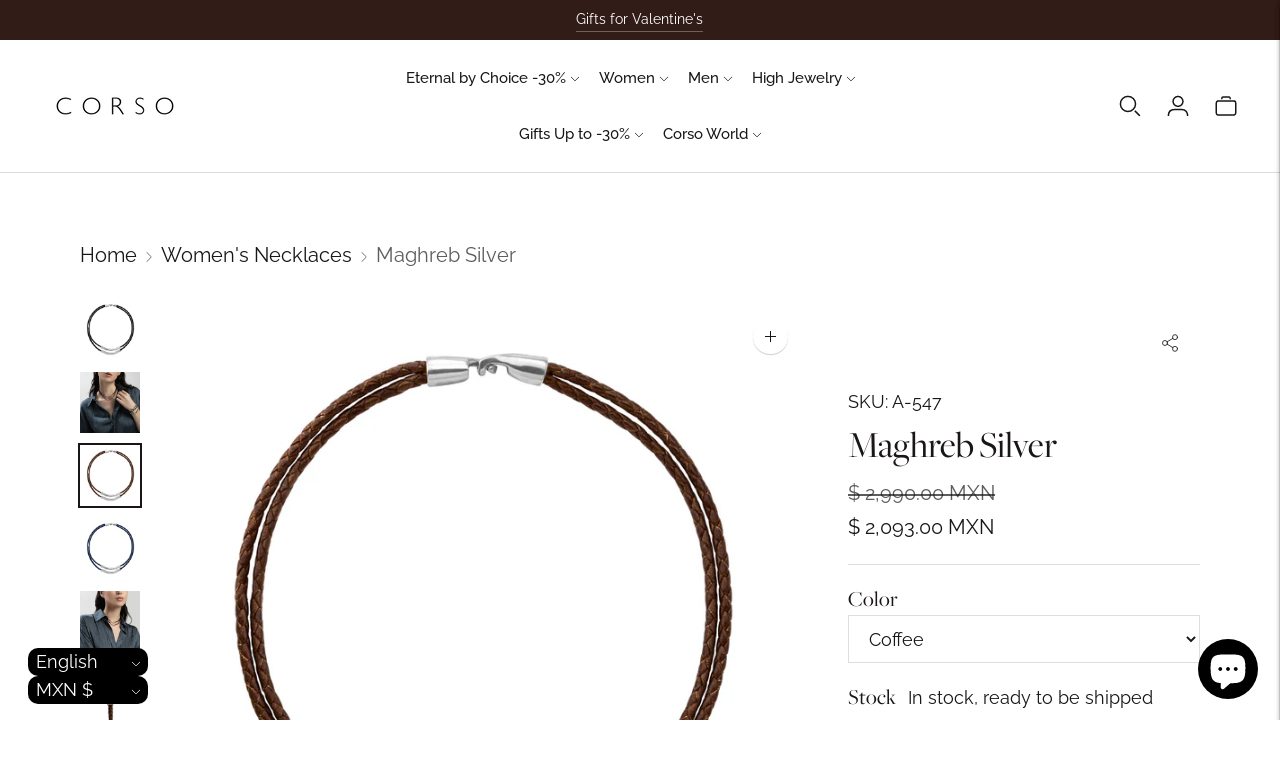

--- FILE ---
content_type: text/html; charset=utf-8
request_url: https://www.corsojewelry.com/en/collections/collares-para-mujer/products/magreb-silver
body_size: 59377
content:
<!doctype html>
<!-- Documentation: https://fluorescent.co/help/lorenza/ -->
<html class="no-js" lang="en">
  <head>
    <meta charset="utf-8">
    <meta http-equiv="X-UA-Compatible" content="IE=edge,chrome=1">
    <meta name="viewport" content="width=device-width,initial-scale=1">
    <link rel="canonical" href="https://www.corsojewelry.com/en/products/magreb-silver">
    <link rel="preconnect" href="https://cdn.shopify.com" crossorigin>
    <link rel="stylesheet" href="https://use.typekit.net/eyq7azp.css"><link rel="preconnect" href="https://fonts.shopifycdn.com" crossorigin><link rel="shortcut icon" href="//www.corsojewelry.com/cdn/shop/files/2202-ISOTIPO-FLOR_CORSO-FONDO_CIRCULAR.png?crop=center&height=32&v=1678488810&width=32" type="image/png"><title>Maghreb Silver
&ndash; CORSO</title>

    
      <meta name="description" content="Short necklace for women with two braids of natural sheepskin and rhodium-plated cylinders. Corso Jewelry.">
    






  
  
  
  
  




<meta name="description" content="Short necklace for women with two braids of natural sheepskin and rhodium-plated cylinders. Corso Jewelry." />
<meta property="og:url" content="https://www.corsojewelry.com/en/products/magreb-silver">
<meta property="og:site_name" content="CORSO">
<meta property="og:type" content="product">
<meta property="og:title" content="Maghreb Silver">
<meta property="og:description" content="Short necklace for women with two braids of natural sheepskin and rhodium-plated cylinders. Corso Jewelry.">
<meta property="og:image" content="http://www.corsojewelry.com/cdn/shop/products/A_547-MAGREB-SILVER-NEGRO-1_1024x.jpg?v=1758829468">
<meta property="og:image:secure_url" content="https://www.corsojewelry.com/cdn/shop/products/A_547-MAGREB-SILVER-NEGRO-1_1024x.jpg?v=1758829468">
<meta property="og:price:amount" content="2,093.00">
<meta property="og:price:currency" content="MXN">

<meta name="twitter:title" content="Maghreb Silver">
<meta name="twitter:description" content="Short necklace for women with two braids of natural sheepskin and rhodium-plated cylinders. Corso Jewelry.">
<meta name="twitter:card" content="summary_large_image">
<meta name="twitter:image" content="https://www.corsojewelry.com/cdn/shop/products/A_547-MAGREB-SILVER-NEGRO-1_1024x.jpg?v=1758829468">
<meta name="twitter:image:width" content="480">
<meta name="twitter:image:height" content="480">
<script>
  console.log('Lorenza v6.5.0 by Fluorescent');

  document.documentElement.className = document.documentElement.className.replace('no-js', '');

  if (window.matchMedia(`(prefers-reduced-motion: reduce)`) === true || window.matchMedia(`(prefers-reduced-motion: reduce)`).matches === true) {
    document.documentElement.classList.add('prefers-reduced-motion');
  }

  window.theme = {
    version: 'v6.5.0',
    strings: {
      name: "CORSO",
      addToCart: "Add to cart",
      soldOut: "Sold out",
      unavailable: "Unavailable",
      quickCartCheckout: "CHECKOUT",
      collection: {
        filter: "Filter",
        sort: "Sort",
        apply: "Apply",
        show: "Show",
        manual: "Translation missing: en.collections.sort.manual",
        price_ascending: "Translation missing: en.collections.sort.price_ascending",
        price_descending: "Translation missing: en.collections.sort.price_descending",
        title_ascending: "Translation missing: en.collections.sort.title_ascending",
        title_descending: "Translation missing: en.collections.sort.title_descending",
        created_ascending: "Translation missing: en.collections.sort.created_ascending",
        created_descending: "Translation missing: en.collections.sort.created_descending",
        best_selling: "Translation missing: en.collections.sort.best_selling",
      },
      cart: {
        general: {
          currency: "Currency",
          empty: "Your cart is currently empty.",
          quantity_error: "Quantity selected exceeds current stock",
          quantity_error_updated: "Quantity selected exceeds current stock. Your cart has been updated."
        }
      },
      general: {
        menu: {
          logout: "Logout",
          login_register: "Login \/ Register"
        },
        products: {
          recently_viewed: "Recently Viewed",
          no_recently_viewed: "No recently viewed items."
        },
        search: {
          search: "Search",
          no_results: "Try checking your spelling or using different words.",
          placeholder: "Search",
          quick_search: "Quick search",
          quick_search_results: {
            one: "Result",
            other: "Results"
          },
          submit: "Submit"
        }
      },
      products: {
        product: {
          view: "View the full product",
          total_reviews: "Reviews",
          write_review: "Write a review",
          share_heading: "Share",
          unavailable: "Unavailable",
          unitPrice: "Unit price",
          unitPriceSeparator: "per",
          sku: "SKU",
          no_shipping_rates: "Shipping rate unavailable",
          country_placeholder: "Country\/Region"
        }
      },
      quickCart: {
        addProductQuantity: "Add product quantity",
        subtractProductQuantity: "Subtract product quantity"
      },
      layout: {
        cart: {
          title: "Cart"
        }
      },
      search: {
        headings: {
          articles: "Articles",
          pages: "Pages",
          products: "Products"
        },
        view_all: "View all",
        no_results: "No results were found",
        nothing_found: "Nothing found",
        no_product_results: "No product results for",
        no_page_results: "No page results for",
        no_article_results: "No article results for"
      },
      accessibility: {
        play_video: "Play",
        pause_video: "Pause",
        range_lower: "Lower",
        range_upper: "Upper"
      }
    },
    routes: {
      root: "/en",
      cart: {
        base: "/en/cart",
        add: "/en/cart/add",
        change: "/en/cart/change",
        clear: "/en/cart/clear",
        shipping: "/en/cart/shipping_rates",
      },
      // Manual routes until Shopify adds support
      products: "/en/products",
      productRecommendations: "/en/recommendations/products",
      predictive_search_url: '/en/search/suggest'
    },
  }

  
</script><script>
    window.theme.moneyFormat = "\u003cspan class=money\u003e$ {{amount}} MXN\u003c\/span\u003e"
  </script>

<style>
  @font-face {
  font-family: "Bodoni Moda";
  font-weight: 400;
  font-style: normal;
  src: url("//www.corsojewelry.com/cdn/fonts/bodoni_moda/bodonimoda_n4.025af1859727a91866b3c708393a6dc972156491.woff2") format("woff2"),
       url("//www.corsojewelry.com/cdn/fonts/bodoni_moda/bodonimoda_n4.aebb4417dfed0dc5ec4a330249c3862add089916.woff") format("woff");
}

  

  @font-face {
  font-family: Raleway;
  font-weight: 400;
  font-style: normal;
  src: url("//www.corsojewelry.com/cdn/fonts/raleway/raleway_n4.2c76ddd103ff0f30b1230f13e160330ff8b2c68a.woff2") format("woff2"),
       url("//www.corsojewelry.com/cdn/fonts/raleway/raleway_n4.c057757dddc39994ad5d9c9f58e7c2c2a72359a9.woff") format("woff");
}

  @font-face {
  font-family: Raleway;
  font-weight: 500;
  font-style: normal;
  src: url("//www.corsojewelry.com/cdn/fonts/raleway/raleway_n5.0f898fcb9d16ae9a622ce7e706bb26c4a01b5028.woff2") format("woff2"),
       url("//www.corsojewelry.com/cdn/fonts/raleway/raleway_n5.c754eb57a4de1b66b11f20a04a7e3f1462e000f4.woff") format("woff");
}

  @font-face {
  font-family: Raleway;
  font-weight: 400;
  font-style: italic;
  src: url("//www.corsojewelry.com/cdn/fonts/raleway/raleway_i4.aaa73a72f55a5e60da3e9a082717e1ed8f22f0a2.woff2") format("woff2"),
       url("//www.corsojewelry.com/cdn/fonts/raleway/raleway_i4.650670cc243082f8988ecc5576b6d613cfd5a8ee.woff") format("woff");
}


  @font-face {
  font-family: Raleway;
  font-weight: 400;
  font-style: normal;
  src: url("//www.corsojewelry.com/cdn/fonts/raleway/raleway_n4.2c76ddd103ff0f30b1230f13e160330ff8b2c68a.woff2") format("woff2"),
       url("//www.corsojewelry.com/cdn/fonts/raleway/raleway_n4.c057757dddc39994ad5d9c9f58e7c2c2a72359a9.woff") format("woff");
}

  @font-face {
  font-family: Raleway;
  font-weight: 500;
  font-style: normal;
  src: url("//www.corsojewelry.com/cdn/fonts/raleway/raleway_n5.0f898fcb9d16ae9a622ce7e706bb26c4a01b5028.woff2") format("woff2"),
       url("//www.corsojewelry.com/cdn/fonts/raleway/raleway_n5.c754eb57a4de1b66b11f20a04a7e3f1462e000f4.woff") format("woff");
}

  @font-face {
  font-family: Raleway;
  font-weight: 400;
  font-style: italic;
  src: url("//www.corsojewelry.com/cdn/fonts/raleway/raleway_i4.aaa73a72f55a5e60da3e9a082717e1ed8f22f0a2.woff2") format("woff2"),
       url("//www.corsojewelry.com/cdn/fonts/raleway/raleway_i4.650670cc243082f8988ecc5576b6d613cfd5a8ee.woff") format("woff");
}

  @font-face {
  font-family: Raleway;
  font-weight: 500;
  font-style: italic;
  src: url("//www.corsojewelry.com/cdn/fonts/raleway/raleway_i5.7c1179a63f760a1745604b586a712edb951beff6.woff2") format("woff2"),
       url("//www.corsojewelry.com/cdn/fonts/raleway/raleway_i5.0c656ad447ea049e85281d48394058c7bfca3cd7.woff") format("woff");
}


  
  

  :root {
    --color-accent: #1a1616;
    --color-text: #1a1616;
    --color-text-meta: rgba(26, 22, 22, 0.7);
    --color-button-bg: #606060;
    --color-button-hover-bg: #535353;
    --color-button-active-bg: #474747;
    --color-bg: #ffffff;
    --color-bg-transparent: rgba(255, 255, 255, 0.8);
    --color-bg-contrast: #f2f2f2;
    --color-bg-darker: #f7f7f7;
    --color-background-meta: #f5f5f5;
    --color-border: #dedede;
    --color-border-medium: #c5c5c5;
    --color-border-darker: #b8b8b8;
    --color-border-darkest: #9e9e9e;
    --color-input-text: #606060;
    --color-input-inactive-text: rgba(96, 96, 96, 0.7);
    --color-icon: #9c9c9c;
    --color-icon-darker: #767676;
    --color-icon-darkerest: #5c5c5c;
    --color-primary-button-bg: #1a1616;
    --color-primary-button-active-bg: #0c0a0a;
    --color-secondary-button-bg: #606060;
    --color-secondary-button-text: #1a1616;
    --color-secondary-button-border: rgba(96, 96, 96, 0.2);
    --color-secondary-button-meta: #939393;
    --color-sale-badge-bg: #9c9c9c;
    --color-sale-badge-text: #ffffff;
    --color-sold-out-badge-bg: #9c9c9c;
    --color-sold-out-badge-text: #FCFCFC;
    --color-success-message: #00730b;
    --color-text-success: #00730b;
    --color-error-message: #dd2200;
    --color-text-error: #dd2200;

    --color-contrast-text: #262626;
    --color-contrast-text-meta: rgba(38, 38, 38, 0.7);
    --color-contrast-bg: #f9f9f9;
    --color-contrast-bg-meta: #efefef;
    --color-contrast-border: #d6d6d6;
    --color-contrast-border-darker: #b0b0b0;
    --color-contrast-border-darkest: #969696;
    --color-contrast-input-text: #5e5e5e;
    --color-contrast-input-inactive-text: rgba(94, 94, 94, 0.7);
    --color-contrast-icon: #939393;
    --color-contrast-secondary-button-bg: #f9f9f9;
    --color-contrast-secondary-button-text: #262626;
    --color-contrast-secondary-button-border: rgba(249, 249, 249, 0.2);
    --color-contrast-secondary-button-meta: #c6c6c6;

    --color-header-text: #171717;
    --color-header-bg: #ffffff;
    --color-header-border: #dcdcdc;
    --color-header-border-darken: #c3c3c3;

    --color-footer-text: #1b1b1b;
    --color-footer-text-meta: rgba(27, 27, 27, 0.7);
    --color-footer-bg: #dedede;
    --color-footer-border: #ffffff;
    --color-footer-button-bg: #313131;
    --color-footer-button-bg-lighter: #3e3e3e;
    --color-footer-button-text: #ffffff;

    --color-navigation-text: #151515;
    --color-navigation-text-meta: rgba(21, 21, 21, 0.7);
    --color-navigation-bg: #ffffff;
    --color-navigation-bg-darker: #f2f2f2;

    --color-drawer-text: #151515;
    --color-drawer-text-meta: rgba(21, 21, 21, 0.7);
    --color-drawer-bg: #ffffff;
    --color-drawer-bg-transparent: rgba(255, 255, 255, 0.8);
    --color-drawer-bg-darker: #f2f2f2;
    --color-drawer-background-meta: #f2f2f2;
    --color-drawer-border: #d6d6d6;
    --color-drawer-border-darker: #b0b0b0;
    --color-drawer-border-darkest: #969696;
    --color-drawer-input-text: #5e5e5e;
    --color-drawer-input-inactive-text: rgba(94, 94, 94, 0.7);
    --color-drawer-icon: #939393;
    --color-drawer-icon-darker: #6d6d6d;

    --color-placeholder-bg: #fafafa;

    --color-bg-overlay: rgba(26, 22, 22, 0.25);

    --font-logo: "Bodoni Moda", serif;
    --font-logo-weight: 400;
    --font-logo-style: normal;

/* ADDING CUSTOM FONT SETTINGS FOR HEADING */
    --font-heading: "Freight Big Book", serif ;
    --font-heading-weight: 300 ;
    --font-heading-style: normal ;
    --font-heading-bold-weight: 600 ;

    --font-body: Raleway, sans-serif;
    --font-body-weight: 400;
    --font-body-style: normal;
    --font-body-bold-weight: 500;

    --font-size-body-extra-small: 14px;
    --font-size-body-small: 16px;
    --font-size-body-base: 18px;
    --font-size-body-large: 20px;
    --font-size-body-extra-large: 24px;

    --font-size-heading-1: 23px;
    --font-size-heading-1-small: 20px;
    --font-size-heading-2: 16px;
    --font-size-heading-3: 15px;

    --font-size-navigation: 13px;
    --font-letter-spacing-navigation: 0px;

    --font-size-button: 13px;
    --font-letter-spacing-button: 0px;

    --button-text-transform: none;
    --button-border-radius: 0;

    --section-vertical-spacing: 40px;
    --section-vertical-spacing-desktop: 80px;
    --section-vertical-spacing-tall: 80px;
    --section-vertical-spacing-tall-desktop: 160px;

    /* Shopify pay specific */
    --payment-terms-background-color: #f5f5f5;

    /* Product badge color indexing */
    .badge[data-custom-handle="10"]{color: #ffffff; background-color: #492a24;}.badge[data-custom-handle="30"]{color: #ffffff; background-color: #492a24;}.badge[data-custom-handle="20"]{color: #ffffff; background-color: #492a24;}.badge[data-custom-handle="15"]{color: #ffffff; background-color: #492a24;}}
</style>
<style>
  .accordion__group:after {
    background-color: var(--color-icon);
    -webkit-mask: url(//www.corsojewelry.com/cdn/shop/t/63/assets/chevron-down.svg?v=14797827152027912471748991824) 50% 50% no-repeat;
    mask: url(//www.corsojewelry.com/cdn/shop/t/63/assets/chevron-down.svg?v=14797827152027912471748991824) 50% 50% no-repeat;
  }
</style><script>
  flu = window.flu || {};
  flu.chunks = {
    flickity: "//www.corsojewelry.com/cdn/shop/t/63/assets/flickity-chunk.js?v=161333171902861910521748991826",
    video: "//www.corsojewelry.com/cdn/shop/t/63/assets/video-chunk.js?v=24308676528595992171748991824",
  };
</script>





  <script type="module" src="//www.corsojewelry.com/cdn/shop/t/63/assets/theme.min.js?v=71294616497316003451748991824"></script>







<link href="//www.corsojewelry.com/cdn/shop/t/63/assets/theme.css?v=4213778437667904631767824012" rel="stylesheet" type="text/css" media="all" />
<link href="//www.corsojewelry.com/cdn/shop/t/63/assets/custom.css?v=55038404157056463381748991825" rel="stylesheet" type="text/css" media="all" />
<script>window.performance && window.performance.mark && window.performance.mark('shopify.content_for_header.start');</script><meta name="google-site-verification" content="1vry_DJF8TdhSZbsaJafI5_gBNChGtbpRDVOVbNi2Y4">
<meta name="google-site-verification" content="6c5VN68vkN129U9yDvII8bIJZq1BUldNfiNQvTaMVDw">
<meta name="google-site-verification" content="YvIyclw-ynbTskmwby3L3V7L_T9P9f3fT_usRPc1V6k">
<meta name="facebook-domain-verification" content="38nzoydg50wjcak2jnzvkacm9xndwl">
<meta id="shopify-digital-wallet" name="shopify-digital-wallet" content="/13246815/digital_wallets/dialog">
<meta name="shopify-checkout-api-token" content="160ba4a4ca13d7f26e27bc7f5dc55af7">
<meta id="in-context-paypal-metadata" data-shop-id="13246815" data-venmo-supported="false" data-environment="production" data-locale="en_US" data-paypal-v4="true" data-currency="MXN">
<link rel="alternate" hreflang="x-default" href="https://www.corsojewelry.com/products/magreb-silver">
<link rel="alternate" hreflang="es" href="https://www.corsojewelry.com/products/magreb-silver">
<link rel="alternate" hreflang="en" href="https://www.corsojewelry.com/en/products/magreb-silver">
<link rel="alternate" hreflang="fr" href="https://www.corsojewelry.com/fr/products/magreb-silver">
<link rel="alternate" type="application/json+oembed" href="https://www.corsojewelry.com/en/products/magreb-silver.oembed">
<script async="async" src="/checkouts/internal/preloads.js?locale=en-MX"></script>
<script id="apple-pay-shop-capabilities" type="application/json">{"shopId":13246815,"countryCode":"MX","currencyCode":"MXN","merchantCapabilities":["supports3DS"],"merchantId":"gid:\/\/shopify\/Shop\/13246815","merchantName":"CORSO","requiredBillingContactFields":["postalAddress","email","phone"],"requiredShippingContactFields":["postalAddress","email","phone"],"shippingType":"shipping","supportedNetworks":["visa","masterCard","amex"],"total":{"type":"pending","label":"CORSO","amount":"1.00"},"shopifyPaymentsEnabled":true,"supportsSubscriptions":true}</script>
<script id="shopify-features" type="application/json">{"accessToken":"160ba4a4ca13d7f26e27bc7f5dc55af7","betas":["rich-media-storefront-analytics"],"domain":"www.corsojewelry.com","predictiveSearch":true,"shopId":13246815,"locale":"en"}</script>
<script>var Shopify = Shopify || {};
Shopify.shop = "new-corso-shop.myshopify.com";
Shopify.locale = "en";
Shopify.currency = {"active":"MXN","rate":"1.0"};
Shopify.country = "MX";
Shopify.theme = {"name":"corsojewelry\/main","id":143792570506,"schema_name":"Lorenza","schema_version":"6.5.0","theme_store_id":null,"role":"main"};
Shopify.theme.handle = "null";
Shopify.theme.style = {"id":null,"handle":null};
Shopify.cdnHost = "www.corsojewelry.com/cdn";
Shopify.routes = Shopify.routes || {};
Shopify.routes.root = "/en/";</script>
<script type="module">!function(o){(o.Shopify=o.Shopify||{}).modules=!0}(window);</script>
<script>!function(o){function n(){var o=[];function n(){o.push(Array.prototype.slice.apply(arguments))}return n.q=o,n}var t=o.Shopify=o.Shopify||{};t.loadFeatures=n(),t.autoloadFeatures=n()}(window);</script>
<script id="shop-js-analytics" type="application/json">{"pageType":"product"}</script>
<script defer="defer" async type="module" src="//www.corsojewelry.com/cdn/shopifycloud/shop-js/modules/v2/client.init-shop-cart-sync_WVOgQShq.en.esm.js"></script>
<script defer="defer" async type="module" src="//www.corsojewelry.com/cdn/shopifycloud/shop-js/modules/v2/chunk.common_C_13GLB1.esm.js"></script>
<script defer="defer" async type="module" src="//www.corsojewelry.com/cdn/shopifycloud/shop-js/modules/v2/chunk.modal_CLfMGd0m.esm.js"></script>
<script type="module">
  await import("//www.corsojewelry.com/cdn/shopifycloud/shop-js/modules/v2/client.init-shop-cart-sync_WVOgQShq.en.esm.js");
await import("//www.corsojewelry.com/cdn/shopifycloud/shop-js/modules/v2/chunk.common_C_13GLB1.esm.js");
await import("//www.corsojewelry.com/cdn/shopifycloud/shop-js/modules/v2/chunk.modal_CLfMGd0m.esm.js");

  window.Shopify.SignInWithShop?.initShopCartSync?.({"fedCMEnabled":true,"windoidEnabled":true});

</script>
<script>(function() {
  var isLoaded = false;
  function asyncLoad() {
    if (isLoaded) return;
    isLoaded = true;
    var urls = ["https:\/\/chimpstatic.com\/mcjs-connected\/js\/users\/3bd249293689e0f01f61edce1\/b1de651ff29ca450315ef240f.js?shop=new-corso-shop.myshopify.com"];
    for (var i = 0; i < urls.length; i++) {
      var s = document.createElement('script');
      s.type = 'text/javascript';
      s.async = true;
      s.src = urls[i];
      var x = document.getElementsByTagName('script')[0];
      x.parentNode.insertBefore(s, x);
    }
  };
  if(window.attachEvent) {
    window.attachEvent('onload', asyncLoad);
  } else {
    window.addEventListener('load', asyncLoad, false);
  }
})();</script>
<script id="__st">var __st={"a":13246815,"offset":-21600,"reqid":"98f0424b-41ab-4d90-821c-994a69cbfaa4-1769697586","pageurl":"www.corsojewelry.com\/en\/collections\/collares-para-mujer\/products\/magreb-silver","u":"07d2aaeff540","p":"product","rtyp":"product","rid":9653938574};</script>
<script>window.ShopifyPaypalV4VisibilityTracking = true;</script>
<script id="captcha-bootstrap">!function(){'use strict';const t='contact',e='account',n='new_comment',o=[[t,t],['blogs',n],['comments',n],[t,'customer']],c=[[e,'customer_login'],[e,'guest_login'],[e,'recover_customer_password'],[e,'create_customer']],r=t=>t.map((([t,e])=>`form[action*='/${t}']:not([data-nocaptcha='true']) input[name='form_type'][value='${e}']`)).join(','),a=t=>()=>t?[...document.querySelectorAll(t)].map((t=>t.form)):[];function s(){const t=[...o],e=r(t);return a(e)}const i='password',u='form_key',d=['recaptcha-v3-token','g-recaptcha-response','h-captcha-response',i],f=()=>{try{return window.sessionStorage}catch{return}},m='__shopify_v',_=t=>t.elements[u];function p(t,e,n=!1){try{const o=window.sessionStorage,c=JSON.parse(o.getItem(e)),{data:r}=function(t){const{data:e,action:n}=t;return t[m]||n?{data:e,action:n}:{data:t,action:n}}(c);for(const[e,n]of Object.entries(r))t.elements[e]&&(t.elements[e].value=n);n&&o.removeItem(e)}catch(o){console.error('form repopulation failed',{error:o})}}const l='form_type',E='cptcha';function T(t){t.dataset[E]=!0}const w=window,h=w.document,L='Shopify',v='ce_forms',y='captcha';let A=!1;((t,e)=>{const n=(g='f06e6c50-85a8-45c8-87d0-21a2b65856fe',I='https://cdn.shopify.com/shopifycloud/storefront-forms-hcaptcha/ce_storefront_forms_captcha_hcaptcha.v1.5.2.iife.js',D={infoText:'Protected by hCaptcha',privacyText:'Privacy',termsText:'Terms'},(t,e,n)=>{const o=w[L][v],c=o.bindForm;if(c)return c(t,g,e,D).then(n);var r;o.q.push([[t,g,e,D],n]),r=I,A||(h.body.append(Object.assign(h.createElement('script'),{id:'captcha-provider',async:!0,src:r})),A=!0)});var g,I,D;w[L]=w[L]||{},w[L][v]=w[L][v]||{},w[L][v].q=[],w[L][y]=w[L][y]||{},w[L][y].protect=function(t,e){n(t,void 0,e),T(t)},Object.freeze(w[L][y]),function(t,e,n,w,h,L){const[v,y,A,g]=function(t,e,n){const i=e?o:[],u=t?c:[],d=[...i,...u],f=r(d),m=r(i),_=r(d.filter((([t,e])=>n.includes(e))));return[a(f),a(m),a(_),s()]}(w,h,L),I=t=>{const e=t.target;return e instanceof HTMLFormElement?e:e&&e.form},D=t=>v().includes(t);t.addEventListener('submit',(t=>{const e=I(t);if(!e)return;const n=D(e)&&!e.dataset.hcaptchaBound&&!e.dataset.recaptchaBound,o=_(e),c=g().includes(e)&&(!o||!o.value);(n||c)&&t.preventDefault(),c&&!n&&(function(t){try{if(!f())return;!function(t){const e=f();if(!e)return;const n=_(t);if(!n)return;const o=n.value;o&&e.removeItem(o)}(t);const e=Array.from(Array(32),(()=>Math.random().toString(36)[2])).join('');!function(t,e){_(t)||t.append(Object.assign(document.createElement('input'),{type:'hidden',name:u})),t.elements[u].value=e}(t,e),function(t,e){const n=f();if(!n)return;const o=[...t.querySelectorAll(`input[type='${i}']`)].map((({name:t})=>t)),c=[...d,...o],r={};for(const[a,s]of new FormData(t).entries())c.includes(a)||(r[a]=s);n.setItem(e,JSON.stringify({[m]:1,action:t.action,data:r}))}(t,e)}catch(e){console.error('failed to persist form',e)}}(e),e.submit())}));const S=(t,e)=>{t&&!t.dataset[E]&&(n(t,e.some((e=>e===t))),T(t))};for(const o of['focusin','change'])t.addEventListener(o,(t=>{const e=I(t);D(e)&&S(e,y())}));const B=e.get('form_key'),M=e.get(l),P=B&&M;t.addEventListener('DOMContentLoaded',(()=>{const t=y();if(P)for(const e of t)e.elements[l].value===M&&p(e,B);[...new Set([...A(),...v().filter((t=>'true'===t.dataset.shopifyCaptcha))])].forEach((e=>S(e,t)))}))}(h,new URLSearchParams(w.location.search),n,t,e,['guest_login'])})(!0,!0)}();</script>
<script integrity="sha256-4kQ18oKyAcykRKYeNunJcIwy7WH5gtpwJnB7kiuLZ1E=" data-source-attribution="shopify.loadfeatures" defer="defer" src="//www.corsojewelry.com/cdn/shopifycloud/storefront/assets/storefront/load_feature-a0a9edcb.js" crossorigin="anonymous"></script>
<script data-source-attribution="shopify.dynamic_checkout.dynamic.init">var Shopify=Shopify||{};Shopify.PaymentButton=Shopify.PaymentButton||{isStorefrontPortableWallets:!0,init:function(){window.Shopify.PaymentButton.init=function(){};var t=document.createElement("script");t.src="https://www.corsojewelry.com/cdn/shopifycloud/portable-wallets/latest/portable-wallets.en.js",t.type="module",document.head.appendChild(t)}};
</script>
<script data-source-attribution="shopify.dynamic_checkout.buyer_consent">
  function portableWalletsHideBuyerConsent(e){var t=document.getElementById("shopify-buyer-consent"),n=document.getElementById("shopify-subscription-policy-button");t&&n&&(t.classList.add("hidden"),t.setAttribute("aria-hidden","true"),n.removeEventListener("click",e))}function portableWalletsShowBuyerConsent(e){var t=document.getElementById("shopify-buyer-consent"),n=document.getElementById("shopify-subscription-policy-button");t&&n&&(t.classList.remove("hidden"),t.removeAttribute("aria-hidden"),n.addEventListener("click",e))}window.Shopify?.PaymentButton&&(window.Shopify.PaymentButton.hideBuyerConsent=portableWalletsHideBuyerConsent,window.Shopify.PaymentButton.showBuyerConsent=portableWalletsShowBuyerConsent);
</script>
<script>
  function portableWalletsCleanup(e){e&&e.src&&console.error("Failed to load portable wallets script "+e.src);var t=document.querySelectorAll("shopify-accelerated-checkout .shopify-payment-button__skeleton, shopify-accelerated-checkout-cart .wallet-cart-button__skeleton"),e=document.getElementById("shopify-buyer-consent");for(let e=0;e<t.length;e++)t[e].remove();e&&e.remove()}function portableWalletsNotLoadedAsModule(e){e instanceof ErrorEvent&&"string"==typeof e.message&&e.message.includes("import.meta")&&"string"==typeof e.filename&&e.filename.includes("portable-wallets")&&(window.removeEventListener("error",portableWalletsNotLoadedAsModule),window.Shopify.PaymentButton.failedToLoad=e,"loading"===document.readyState?document.addEventListener("DOMContentLoaded",window.Shopify.PaymentButton.init):window.Shopify.PaymentButton.init())}window.addEventListener("error",portableWalletsNotLoadedAsModule);
</script>

<script type="module" src="https://www.corsojewelry.com/cdn/shopifycloud/portable-wallets/latest/portable-wallets.en.js" onError="portableWalletsCleanup(this)" crossorigin="anonymous"></script>
<script nomodule>
  document.addEventListener("DOMContentLoaded", portableWalletsCleanup);
</script>

<link id="shopify-accelerated-checkout-styles" rel="stylesheet" media="screen" href="https://www.corsojewelry.com/cdn/shopifycloud/portable-wallets/latest/accelerated-checkout-backwards-compat.css" crossorigin="anonymous">
<style id="shopify-accelerated-checkout-cart">
        #shopify-buyer-consent {
  margin-top: 1em;
  display: inline-block;
  width: 100%;
}

#shopify-buyer-consent.hidden {
  display: none;
}

#shopify-subscription-policy-button {
  background: none;
  border: none;
  padding: 0;
  text-decoration: underline;
  font-size: inherit;
  cursor: pointer;
}

#shopify-subscription-policy-button::before {
  box-shadow: none;
}

      </style>
<link rel="stylesheet" media="screen" href="//www.corsojewelry.com/cdn/shop/t/63/compiled_assets/styles.css?v=25865">
<script>window.performance && window.performance.mark && window.performance.mark('shopify.content_for_header.end');</script>
    <link rel="stylesheet" href="https://use.typekit.net/eyq7azp.css">
  <script src="https://cdn.shopify.com/extensions/019bc830-c61c-7f04-b631-dad930a1c9c8/1e5ce2d49297224632cdd87e3fcdeea7314c4592/assets/widget-embed.js" type="text/javascript" defer="defer"></script>
<script src="https://cdn.shopify.com/extensions/e8878072-2f6b-4e89-8082-94b04320908d/inbox-1254/assets/inbox-chat-loader.js" type="text/javascript" defer="defer"></script>
<link href="https://monorail-edge.shopifysvc.com" rel="dns-prefetch">
<script>(function(){if ("sendBeacon" in navigator && "performance" in window) {try {var session_token_from_headers = performance.getEntriesByType('navigation')[0].serverTiming.find(x => x.name == '_s').description;} catch {var session_token_from_headers = undefined;}var session_cookie_matches = document.cookie.match(/_shopify_s=([^;]*)/);var session_token_from_cookie = session_cookie_matches && session_cookie_matches.length === 2 ? session_cookie_matches[1] : "";var session_token = session_token_from_headers || session_token_from_cookie || "";function handle_abandonment_event(e) {var entries = performance.getEntries().filter(function(entry) {return /monorail-edge.shopifysvc.com/.test(entry.name);});if (!window.abandonment_tracked && entries.length === 0) {window.abandonment_tracked = true;var currentMs = Date.now();var navigation_start = performance.timing.navigationStart;var payload = {shop_id: 13246815,url: window.location.href,navigation_start,duration: currentMs - navigation_start,session_token,page_type: "product"};window.navigator.sendBeacon("https://monorail-edge.shopifysvc.com/v1/produce", JSON.stringify({schema_id: "online_store_buyer_site_abandonment/1.1",payload: payload,metadata: {event_created_at_ms: currentMs,event_sent_at_ms: currentMs}}));}}window.addEventListener('pagehide', handle_abandonment_event);}}());</script>
<script id="web-pixels-manager-setup">(function e(e,d,r,n,o){if(void 0===o&&(o={}),!Boolean(null===(a=null===(i=window.Shopify)||void 0===i?void 0:i.analytics)||void 0===a?void 0:a.replayQueue)){var i,a;window.Shopify=window.Shopify||{};var t=window.Shopify;t.analytics=t.analytics||{};var s=t.analytics;s.replayQueue=[],s.publish=function(e,d,r){return s.replayQueue.push([e,d,r]),!0};try{self.performance.mark("wpm:start")}catch(e){}var l=function(){var e={modern:/Edge?\/(1{2}[4-9]|1[2-9]\d|[2-9]\d{2}|\d{4,})\.\d+(\.\d+|)|Firefox\/(1{2}[4-9]|1[2-9]\d|[2-9]\d{2}|\d{4,})\.\d+(\.\d+|)|Chrom(ium|e)\/(9{2}|\d{3,})\.\d+(\.\d+|)|(Maci|X1{2}).+ Version\/(15\.\d+|(1[6-9]|[2-9]\d|\d{3,})\.\d+)([,.]\d+|)( \(\w+\)|)( Mobile\/\w+|) Safari\/|Chrome.+OPR\/(9{2}|\d{3,})\.\d+\.\d+|(CPU[ +]OS|iPhone[ +]OS|CPU[ +]iPhone|CPU IPhone OS|CPU iPad OS)[ +]+(15[._]\d+|(1[6-9]|[2-9]\d|\d{3,})[._]\d+)([._]\d+|)|Android:?[ /-](13[3-9]|1[4-9]\d|[2-9]\d{2}|\d{4,})(\.\d+|)(\.\d+|)|Android.+Firefox\/(13[5-9]|1[4-9]\d|[2-9]\d{2}|\d{4,})\.\d+(\.\d+|)|Android.+Chrom(ium|e)\/(13[3-9]|1[4-9]\d|[2-9]\d{2}|\d{4,})\.\d+(\.\d+|)|SamsungBrowser\/([2-9]\d|\d{3,})\.\d+/,legacy:/Edge?\/(1[6-9]|[2-9]\d|\d{3,})\.\d+(\.\d+|)|Firefox\/(5[4-9]|[6-9]\d|\d{3,})\.\d+(\.\d+|)|Chrom(ium|e)\/(5[1-9]|[6-9]\d|\d{3,})\.\d+(\.\d+|)([\d.]+$|.*Safari\/(?![\d.]+ Edge\/[\d.]+$))|(Maci|X1{2}).+ Version\/(10\.\d+|(1[1-9]|[2-9]\d|\d{3,})\.\d+)([,.]\d+|)( \(\w+\)|)( Mobile\/\w+|) Safari\/|Chrome.+OPR\/(3[89]|[4-9]\d|\d{3,})\.\d+\.\d+|(CPU[ +]OS|iPhone[ +]OS|CPU[ +]iPhone|CPU IPhone OS|CPU iPad OS)[ +]+(10[._]\d+|(1[1-9]|[2-9]\d|\d{3,})[._]\d+)([._]\d+|)|Android:?[ /-](13[3-9]|1[4-9]\d|[2-9]\d{2}|\d{4,})(\.\d+|)(\.\d+|)|Mobile Safari.+OPR\/([89]\d|\d{3,})\.\d+\.\d+|Android.+Firefox\/(13[5-9]|1[4-9]\d|[2-9]\d{2}|\d{4,})\.\d+(\.\d+|)|Android.+Chrom(ium|e)\/(13[3-9]|1[4-9]\d|[2-9]\d{2}|\d{4,})\.\d+(\.\d+|)|Android.+(UC? ?Browser|UCWEB|U3)[ /]?(15\.([5-9]|\d{2,})|(1[6-9]|[2-9]\d|\d{3,})\.\d+)\.\d+|SamsungBrowser\/(5\.\d+|([6-9]|\d{2,})\.\d+)|Android.+MQ{2}Browser\/(14(\.(9|\d{2,})|)|(1[5-9]|[2-9]\d|\d{3,})(\.\d+|))(\.\d+|)|K[Aa][Ii]OS\/(3\.\d+|([4-9]|\d{2,})\.\d+)(\.\d+|)/},d=e.modern,r=e.legacy,n=navigator.userAgent;return n.match(d)?"modern":n.match(r)?"legacy":"unknown"}(),u="modern"===l?"modern":"legacy",c=(null!=n?n:{modern:"",legacy:""})[u],f=function(e){return[e.baseUrl,"/wpm","/b",e.hashVersion,"modern"===e.buildTarget?"m":"l",".js"].join("")}({baseUrl:d,hashVersion:r,buildTarget:u}),m=function(e){var d=e.version,r=e.bundleTarget,n=e.surface,o=e.pageUrl,i=e.monorailEndpoint;return{emit:function(e){var a=e.status,t=e.errorMsg,s=(new Date).getTime(),l=JSON.stringify({metadata:{event_sent_at_ms:s},events:[{schema_id:"web_pixels_manager_load/3.1",payload:{version:d,bundle_target:r,page_url:o,status:a,surface:n,error_msg:t},metadata:{event_created_at_ms:s}}]});if(!i)return console&&console.warn&&console.warn("[Web Pixels Manager] No Monorail endpoint provided, skipping logging."),!1;try{return self.navigator.sendBeacon.bind(self.navigator)(i,l)}catch(e){}var u=new XMLHttpRequest;try{return u.open("POST",i,!0),u.setRequestHeader("Content-Type","text/plain"),u.send(l),!0}catch(e){return console&&console.warn&&console.warn("[Web Pixels Manager] Got an unhandled error while logging to Monorail."),!1}}}}({version:r,bundleTarget:l,surface:e.surface,pageUrl:self.location.href,monorailEndpoint:e.monorailEndpoint});try{o.browserTarget=l,function(e){var d=e.src,r=e.async,n=void 0===r||r,o=e.onload,i=e.onerror,a=e.sri,t=e.scriptDataAttributes,s=void 0===t?{}:t,l=document.createElement("script"),u=document.querySelector("head"),c=document.querySelector("body");if(l.async=n,l.src=d,a&&(l.integrity=a,l.crossOrigin="anonymous"),s)for(var f in s)if(Object.prototype.hasOwnProperty.call(s,f))try{l.dataset[f]=s[f]}catch(e){}if(o&&l.addEventListener("load",o),i&&l.addEventListener("error",i),u)u.appendChild(l);else{if(!c)throw new Error("Did not find a head or body element to append the script");c.appendChild(l)}}({src:f,async:!0,onload:function(){if(!function(){var e,d;return Boolean(null===(d=null===(e=window.Shopify)||void 0===e?void 0:e.analytics)||void 0===d?void 0:d.initialized)}()){var d=window.webPixelsManager.init(e)||void 0;if(d){var r=window.Shopify.analytics;r.replayQueue.forEach((function(e){var r=e[0],n=e[1],o=e[2];d.publishCustomEvent(r,n,o)})),r.replayQueue=[],r.publish=d.publishCustomEvent,r.visitor=d.visitor,r.initialized=!0}}},onerror:function(){return m.emit({status:"failed",errorMsg:"".concat(f," has failed to load")})},sri:function(e){var d=/^sha384-[A-Za-z0-9+/=]+$/;return"string"==typeof e&&d.test(e)}(c)?c:"",scriptDataAttributes:o}),m.emit({status:"loading"})}catch(e){m.emit({status:"failed",errorMsg:(null==e?void 0:e.message)||"Unknown error"})}}})({shopId: 13246815,storefrontBaseUrl: "https://www.corsojewelry.com",extensionsBaseUrl: "https://extensions.shopifycdn.com/cdn/shopifycloud/web-pixels-manager",monorailEndpoint: "https://monorail-edge.shopifysvc.com/unstable/produce_batch",surface: "storefront-renderer",enabledBetaFlags: ["2dca8a86"],webPixelsConfigList: [{"id":"710869130","configuration":"{\"pixelCode\":\"CR6AFEJC77U64NBI9FG0\"}","eventPayloadVersion":"v1","runtimeContext":"STRICT","scriptVersion":"22e92c2ad45662f435e4801458fb78cc","type":"APP","apiClientId":4383523,"privacyPurposes":["ANALYTICS","MARKETING","SALE_OF_DATA"],"dataSharingAdjustments":{"protectedCustomerApprovalScopes":["read_customer_address","read_customer_email","read_customer_name","read_customer_personal_data","read_customer_phone"]}},{"id":"479395978","configuration":"{\"config\":\"{\\\"google_tag_ids\\\":[\\\"G-QEZVYD5SZ4\\\",\\\"GT-WRHX5DH\\\",\\\"GT-55V7MTX\\\",\\\"AW-11293553080\\\",\\\"GT-WBLCB74\\\"],\\\"target_country\\\":\\\"MX\\\",\\\"gtag_events\\\":[{\\\"type\\\":\\\"search\\\",\\\"action_label\\\":[\\\"G-QEZVYD5SZ4\\\",\\\"AW-11293553080\\\/cGsfCPqjm9IZELjjl4kq\\\",\\\"MC-49YR512WMW\\\",\\\"AW-11293553080\\\"]},{\\\"type\\\":\\\"begin_checkout\\\",\\\"action_label\\\":[\\\"G-QEZVYD5SZ4\\\",\\\"AW-11293553080\\\/pZgyCPikm9IZELjjl4kq\\\",\\\"MC-49YR512WMW\\\",\\\"AW-11293553080\\\"]},{\\\"type\\\":\\\"view_item\\\",\\\"action_label\\\":[\\\"G-QEZVYD5SZ4\\\",\\\"AW-11293553080\\\/hti0CI6jm9IZELjjl4kq\\\",\\\"MC-49YR512WMW\\\",\\\"AW-11293553080\\\/-Pw7CKXZxvAYELjjl4kq\\\",\\\"AW-11293553080\\\"]},{\\\"type\\\":\\\"purchase\\\",\\\"action_label\\\":[\\\"G-QEZVYD5SZ4\\\",\\\"AW-11293553080\\\/KO0ICIijm9IZELjjl4kq\\\",\\\"MC-49YR512WMW\\\",\\\"AW-11293553080\\\/8F7ACNmQrLYaELjjl4kq\\\",\\\"AW-11293553080\\\"]},{\\\"type\\\":\\\"page_view\\\",\\\"action_label\\\":[\\\"G-QEZVYD5SZ4\\\",\\\"AW-11293553080\\\/zSe1CIujm9IZELjjl4kq\\\",\\\"MC-49YR512WMW\\\",\\\"AW-11293553080\\\/riZ8CLzuutAZELjjl4kq\\\",\\\"AW-11293553080\\\"]},{\\\"type\\\":\\\"add_payment_info\\\",\\\"action_label\\\":[\\\"G-QEZVYD5SZ4\\\",\\\"AW-11293553080\\\/B9MZCPukm9IZELjjl4kq\\\",\\\"MC-49YR512WMW\\\",\\\"AW-11293553080\\\"]},{\\\"type\\\":\\\"add_to_cart\\\",\\\"action_label\\\":[\\\"G-QEZVYD5SZ4\\\",\\\"AW-11293553080\\\/xu83CP2jm9IZELjjl4kq\\\",\\\"AW-11293553080\\\/yqv2CKf8vPAYELjjl4kq\\\",\\\"MC-49YR512WMW\\\",\\\"AW-11293553080\\\"]}],\\\"enable_monitoring_mode\\\":false}\"}","eventPayloadVersion":"v1","runtimeContext":"OPEN","scriptVersion":"b2a88bafab3e21179ed38636efcd8a93","type":"APP","apiClientId":1780363,"privacyPurposes":[],"dataSharingAdjustments":{"protectedCustomerApprovalScopes":["read_customer_address","read_customer_email","read_customer_name","read_customer_personal_data","read_customer_phone"]}},{"id":"126320778","configuration":"{\"pixel_id\":\"382267619557182\",\"pixel_type\":\"facebook_pixel\"}","eventPayloadVersion":"v1","runtimeContext":"OPEN","scriptVersion":"ca16bc87fe92b6042fbaa3acc2fbdaa6","type":"APP","apiClientId":2329312,"privacyPurposes":["ANALYTICS","MARKETING","SALE_OF_DATA"],"dataSharingAdjustments":{"protectedCustomerApprovalScopes":["read_customer_address","read_customer_email","read_customer_name","read_customer_personal_data","read_customer_phone"]}},{"id":"69238922","configuration":"{\"tagID\":\"2613981696487\"}","eventPayloadVersion":"v1","runtimeContext":"STRICT","scriptVersion":"18031546ee651571ed29edbe71a3550b","type":"APP","apiClientId":3009811,"privacyPurposes":["ANALYTICS","MARKETING","SALE_OF_DATA"],"dataSharingAdjustments":{"protectedCustomerApprovalScopes":["read_customer_address","read_customer_email","read_customer_name","read_customer_personal_data","read_customer_phone"]}},{"id":"shopify-app-pixel","configuration":"{}","eventPayloadVersion":"v1","runtimeContext":"STRICT","scriptVersion":"0450","apiClientId":"shopify-pixel","type":"APP","privacyPurposes":["ANALYTICS","MARKETING"]},{"id":"shopify-custom-pixel","eventPayloadVersion":"v1","runtimeContext":"LAX","scriptVersion":"0450","apiClientId":"shopify-pixel","type":"CUSTOM","privacyPurposes":["ANALYTICS","MARKETING"]}],isMerchantRequest: false,initData: {"shop":{"name":"CORSO","paymentSettings":{"currencyCode":"MXN"},"myshopifyDomain":"new-corso-shop.myshopify.com","countryCode":"MX","storefrontUrl":"https:\/\/www.corsojewelry.com\/en"},"customer":null,"cart":null,"checkout":null,"productVariants":[{"price":{"amount":2093.0,"currencyCode":"MXN"},"product":{"title":"Maghreb Silver","vendor":"CORSO","id":"9653938574","untranslatedTitle":"Maghreb Silver","url":"\/en\/products\/magreb-silver","type":"Necklaces"},"id":"34939486286","image":{"src":"\/\/www.corsojewelry.com\/cdn\/shop\/products\/A_547-MAGREB-SILVER-CAFE-1.jpg?v=1758829468"},"sku":"A-547","title":"Coffee","untranslatedTitle":"Café"},{"price":{"amount":2093.0,"currencyCode":"MXN"},"product":{"title":"Maghreb Silver","vendor":"CORSO","id":"9653938574","untranslatedTitle":"Maghreb Silver","url":"\/en\/products\/magreb-silver","type":"Necklaces"},"id":"44261144756362","image":{"src":"\/\/www.corsojewelry.com\/cdn\/shop\/files\/A_547-MAGREB-SILVER-AZUL-1.jpg?v=1758829468"},"sku":"A-547","title":"Blue","untranslatedTitle":"Azul"},{"price":{"amount":2093.0,"currencyCode":"MXN"},"product":{"title":"Maghreb Silver","vendor":"CORSO","id":"9653938574","untranslatedTitle":"Maghreb Silver","url":"\/en\/products\/magreb-silver","type":"Necklaces"},"id":"44261144789130","image":{"src":"\/\/www.corsojewelry.com\/cdn\/shop\/products\/A_547-MAGREB-SILVER-TINTO-1.jpg?v=1756342996"},"sku":"A-547","title":"Red","untranslatedTitle":"Tinto"},{"price":{"amount":2093.0,"currencyCode":"MXN"},"product":{"title":"Maghreb Silver","vendor":"CORSO","id":"9653938574","untranslatedTitle":"Maghreb Silver","url":"\/en\/products\/magreb-silver","type":"Necklaces"},"id":"44261144821898","image":{"src":"\/\/www.corsojewelry.com\/cdn\/shop\/products\/A_547-MAGREB-SILVER-NEGRO-1.jpg?v=1758829468"},"sku":"A-547","title":"Black","untranslatedTitle":"Negro"},{"price":{"amount":2093.0,"currencyCode":"MXN"},"product":{"title":"Maghreb Silver","vendor":"CORSO","id":"9653938574","untranslatedTitle":"Maghreb Silver","url":"\/en\/products\/magreb-silver","type":"Necklaces"},"id":"45597808787594","image":{"src":"\/\/www.corsojewelry.com\/cdn\/shop\/files\/A-547-MAGREB-SILVER-BRANDY.jpg?v=1756342997"},"sku":"A-547","title":"Brandy","untranslatedTitle":"Brandy"},{"price":{"amount":2093.0,"currencyCode":"MXN"},"product":{"title":"Maghreb Silver","vendor":"CORSO","id":"9653938574","untranslatedTitle":"Maghreb Silver","url":"\/en\/products\/magreb-silver","type":"Necklaces"},"id":"45597808820362","image":{"src":"\/\/www.corsojewelry.com\/cdn\/shop\/files\/A-547-MAGREB-SILVER-TAUPE.jpg?v=1756342999"},"sku":"A-547","title":"Taupe","untranslatedTitle":"Taupe"},{"price":{"amount":2093.0,"currencyCode":"MXN"},"product":{"title":"Maghreb Silver","vendor":"CORSO","id":"9653938574","untranslatedTitle":"Maghreb Silver","url":"\/en\/products\/magreb-silver","type":"Necklaces"},"id":"45597808853130","image":{"src":"\/\/www.corsojewelry.com\/cdn\/shop\/files\/A-547-MAGREB-SILVER--MOSTAZA.jpg?v=1756342997"},"sku":"A-547","title":"Mustard","untranslatedTitle":"Mostaza"},{"price":{"amount":2093.0,"currencyCode":"MXN"},"product":{"title":"Maghreb Silver","vendor":"CORSO","id":"9653938574","untranslatedTitle":"Maghreb Silver","url":"\/en\/products\/magreb-silver","type":"Necklaces"},"id":"45597808885898","image":{"src":"\/\/www.corsojewelry.com\/cdn\/shop\/files\/A-547-MAGREB-SILVER-OLIVO.jpg?v=1756342998"},"sku":"A-547","title":"Olive","untranslatedTitle":"Olivo"}],"purchasingCompany":null},},"https://www.corsojewelry.com/cdn","1d2a099fw23dfb22ep557258f5m7a2edbae",{"modern":"","legacy":""},{"shopId":"13246815","storefrontBaseUrl":"https:\/\/www.corsojewelry.com","extensionBaseUrl":"https:\/\/extensions.shopifycdn.com\/cdn\/shopifycloud\/web-pixels-manager","surface":"storefront-renderer","enabledBetaFlags":"[\"2dca8a86\"]","isMerchantRequest":"false","hashVersion":"1d2a099fw23dfb22ep557258f5m7a2edbae","publish":"custom","events":"[[\"page_viewed\",{}],[\"product_viewed\",{\"productVariant\":{\"price\":{\"amount\":2093.0,\"currencyCode\":\"MXN\"},\"product\":{\"title\":\"Maghreb Silver\",\"vendor\":\"CORSO\",\"id\":\"9653938574\",\"untranslatedTitle\":\"Maghreb Silver\",\"url\":\"\/en\/products\/magreb-silver\",\"type\":\"Necklaces\"},\"id\":\"34939486286\",\"image\":{\"src\":\"\/\/www.corsojewelry.com\/cdn\/shop\/products\/A_547-MAGREB-SILVER-CAFE-1.jpg?v=1758829468\"},\"sku\":\"A-547\",\"title\":\"Coffee\",\"untranslatedTitle\":\"Café\"}}]]"});</script><script>
  window.ShopifyAnalytics = window.ShopifyAnalytics || {};
  window.ShopifyAnalytics.meta = window.ShopifyAnalytics.meta || {};
  window.ShopifyAnalytics.meta.currency = 'MXN';
  var meta = {"product":{"id":9653938574,"gid":"gid:\/\/shopify\/Product\/9653938574","vendor":"CORSO","type":"Necklaces","handle":"magreb-silver","variants":[{"id":34939486286,"price":209300,"name":"Maghreb Silver - Coffee","public_title":"Coffee","sku":"A-547"},{"id":44261144756362,"price":209300,"name":"Maghreb Silver - Blue","public_title":"Blue","sku":"A-547"},{"id":44261144789130,"price":209300,"name":"Maghreb Silver - Red","public_title":"Red","sku":"A-547"},{"id":44261144821898,"price":209300,"name":"Maghreb Silver - Black","public_title":"Black","sku":"A-547"},{"id":45597808787594,"price":209300,"name":"Maghreb Silver - Brandy","public_title":"Brandy","sku":"A-547"},{"id":45597808820362,"price":209300,"name":"Maghreb Silver - Taupe","public_title":"Taupe","sku":"A-547"},{"id":45597808853130,"price":209300,"name":"Maghreb Silver - Mustard","public_title":"Mustard","sku":"A-547"},{"id":45597808885898,"price":209300,"name":"Maghreb Silver - Olive","public_title":"Olive","sku":"A-547"}],"remote":false},"page":{"pageType":"product","resourceType":"product","resourceId":9653938574,"requestId":"98f0424b-41ab-4d90-821c-994a69cbfaa4-1769697586"}};
  for (var attr in meta) {
    window.ShopifyAnalytics.meta[attr] = meta[attr];
  }
</script>
<script class="analytics">
  (function () {
    var customDocumentWrite = function(content) {
      var jquery = null;

      if (window.jQuery) {
        jquery = window.jQuery;
      } else if (window.Checkout && window.Checkout.$) {
        jquery = window.Checkout.$;
      }

      if (jquery) {
        jquery('body').append(content);
      }
    };

    var hasLoggedConversion = function(token) {
      if (token) {
        return document.cookie.indexOf('loggedConversion=' + token) !== -1;
      }
      return false;
    }

    var setCookieIfConversion = function(token) {
      if (token) {
        var twoMonthsFromNow = new Date(Date.now());
        twoMonthsFromNow.setMonth(twoMonthsFromNow.getMonth() + 2);

        document.cookie = 'loggedConversion=' + token + '; expires=' + twoMonthsFromNow;
      }
    }

    var trekkie = window.ShopifyAnalytics.lib = window.trekkie = window.trekkie || [];
    if (trekkie.integrations) {
      return;
    }
    trekkie.methods = [
      'identify',
      'page',
      'ready',
      'track',
      'trackForm',
      'trackLink'
    ];
    trekkie.factory = function(method) {
      return function() {
        var args = Array.prototype.slice.call(arguments);
        args.unshift(method);
        trekkie.push(args);
        return trekkie;
      };
    };
    for (var i = 0; i < trekkie.methods.length; i++) {
      var key = trekkie.methods[i];
      trekkie[key] = trekkie.factory(key);
    }
    trekkie.load = function(config) {
      trekkie.config = config || {};
      trekkie.config.initialDocumentCookie = document.cookie;
      var first = document.getElementsByTagName('script')[0];
      var script = document.createElement('script');
      script.type = 'text/javascript';
      script.onerror = function(e) {
        var scriptFallback = document.createElement('script');
        scriptFallback.type = 'text/javascript';
        scriptFallback.onerror = function(error) {
                var Monorail = {
      produce: function produce(monorailDomain, schemaId, payload) {
        var currentMs = new Date().getTime();
        var event = {
          schema_id: schemaId,
          payload: payload,
          metadata: {
            event_created_at_ms: currentMs,
            event_sent_at_ms: currentMs
          }
        };
        return Monorail.sendRequest("https://" + monorailDomain + "/v1/produce", JSON.stringify(event));
      },
      sendRequest: function sendRequest(endpointUrl, payload) {
        // Try the sendBeacon API
        if (window && window.navigator && typeof window.navigator.sendBeacon === 'function' && typeof window.Blob === 'function' && !Monorail.isIos12()) {
          var blobData = new window.Blob([payload], {
            type: 'text/plain'
          });

          if (window.navigator.sendBeacon(endpointUrl, blobData)) {
            return true;
          } // sendBeacon was not successful

        } // XHR beacon

        var xhr = new XMLHttpRequest();

        try {
          xhr.open('POST', endpointUrl);
          xhr.setRequestHeader('Content-Type', 'text/plain');
          xhr.send(payload);
        } catch (e) {
          console.log(e);
        }

        return false;
      },
      isIos12: function isIos12() {
        return window.navigator.userAgent.lastIndexOf('iPhone; CPU iPhone OS 12_') !== -1 || window.navigator.userAgent.lastIndexOf('iPad; CPU OS 12_') !== -1;
      }
    };
    Monorail.produce('monorail-edge.shopifysvc.com',
      'trekkie_storefront_load_errors/1.1',
      {shop_id: 13246815,
      theme_id: 143792570506,
      app_name: "storefront",
      context_url: window.location.href,
      source_url: "//www.corsojewelry.com/cdn/s/trekkie.storefront.a804e9514e4efded663580eddd6991fcc12b5451.min.js"});

        };
        scriptFallback.async = true;
        scriptFallback.src = '//www.corsojewelry.com/cdn/s/trekkie.storefront.a804e9514e4efded663580eddd6991fcc12b5451.min.js';
        first.parentNode.insertBefore(scriptFallback, first);
      };
      script.async = true;
      script.src = '//www.corsojewelry.com/cdn/s/trekkie.storefront.a804e9514e4efded663580eddd6991fcc12b5451.min.js';
      first.parentNode.insertBefore(script, first);
    };
    trekkie.load(
      {"Trekkie":{"appName":"storefront","development":false,"defaultAttributes":{"shopId":13246815,"isMerchantRequest":null,"themeId":143792570506,"themeCityHash":"8153041200460989978","contentLanguage":"en","currency":"MXN","eventMetadataId":"efa27cd3-71d5-45d7-be44-4b2486ae5269"},"isServerSideCookieWritingEnabled":true,"monorailRegion":"shop_domain","enabledBetaFlags":["65f19447","b5387b81"]},"Session Attribution":{},"S2S":{"facebookCapiEnabled":true,"source":"trekkie-storefront-renderer","apiClientId":580111}}
    );

    var loaded = false;
    trekkie.ready(function() {
      if (loaded) return;
      loaded = true;

      window.ShopifyAnalytics.lib = window.trekkie;

      var originalDocumentWrite = document.write;
      document.write = customDocumentWrite;
      try { window.ShopifyAnalytics.merchantGoogleAnalytics.call(this); } catch(error) {};
      document.write = originalDocumentWrite;

      window.ShopifyAnalytics.lib.page(null,{"pageType":"product","resourceType":"product","resourceId":9653938574,"requestId":"98f0424b-41ab-4d90-821c-994a69cbfaa4-1769697586","shopifyEmitted":true});

      var match = window.location.pathname.match(/checkouts\/(.+)\/(thank_you|post_purchase)/)
      var token = match? match[1]: undefined;
      if (!hasLoggedConversion(token)) {
        setCookieIfConversion(token);
        window.ShopifyAnalytics.lib.track("Viewed Product",{"currency":"MXN","variantId":34939486286,"productId":9653938574,"productGid":"gid:\/\/shopify\/Product\/9653938574","name":"Maghreb Silver - Coffee","price":"2093.00","sku":"A-547","brand":"CORSO","variant":"Coffee","category":"Necklaces","nonInteraction":true,"remote":false},undefined,undefined,{"shopifyEmitted":true});
      window.ShopifyAnalytics.lib.track("monorail:\/\/trekkie_storefront_viewed_product\/1.1",{"currency":"MXN","variantId":34939486286,"productId":9653938574,"productGid":"gid:\/\/shopify\/Product\/9653938574","name":"Maghreb Silver - Coffee","price":"2093.00","sku":"A-547","brand":"CORSO","variant":"Coffee","category":"Necklaces","nonInteraction":true,"remote":false,"referer":"https:\/\/www.corsojewelry.com\/en\/collections\/collares-para-mujer\/products\/magreb-silver"});
      }
    });


        var eventsListenerScript = document.createElement('script');
        eventsListenerScript.async = true;
        eventsListenerScript.src = "//www.corsojewelry.com/cdn/shopifycloud/storefront/assets/shop_events_listener-3da45d37.js";
        document.getElementsByTagName('head')[0].appendChild(eventsListenerScript);

})();</script>
<script
  defer
  src="https://www.corsojewelry.com/cdn/shopifycloud/perf-kit/shopify-perf-kit-3.1.0.min.js"
  data-application="storefront-renderer"
  data-shop-id="13246815"
  data-render-region="gcp-us-central1"
  data-page-type="product"
  data-theme-instance-id="143792570506"
  data-theme-name="Lorenza"
  data-theme-version="6.5.0"
  data-monorail-region="shop_domain"
  data-resource-timing-sampling-rate="10"
  data-shs="true"
  data-shs-beacon="true"
  data-shs-export-with-fetch="true"
  data-shs-logs-sample-rate="1"
  data-shs-beacon-endpoint="https://www.corsojewelry.com/api/collect"
></script>
</head>

  <body
    class="
      template-product
      
      secondary_button-style-solid
    "
    
      data-enable-quick-cart="true"
    
    
      data-enable-quick-add-to-cart="true"
    
    data-enable-reveal-animations="true"
  >
    
    <header class="header-container">
      <!-- BEGIN sections: header-group -->
<div id="shopify-section-sections--18465523040394__utility-bar" class="shopify-section shopify-section-group-header-group utility-bar-section">

<div
  class="
    utility-bar
    
    
    
  "
  data-section-id="sections--18465523040394__utility-bar"
  data-section-type="utility-bar"
  data-timing="5000"
  style="
    --s-color-background: #311c18;
    --s-color-text: #ffffff;
    --s-color-text-meta: #ebebeb;
    --s-color-gradient-overlay: rgba(49, 28, 24, 100);
    --s-color-gradient-overlay-transparent: rgba(49, 28, 24, 0);
  "
>
  <div class="utlity-bar__social-icons"></div><div class="utility-bar__announcements-container">
      <div class="utility-bar__announcements">
        
          <div
            class="utility-bar__announcement-item"
            data-index="0"
            aria-hidden="true"
            
          >
            <div class="utility-bar__announcement-item-content type-body-small"><a class="utility-bar__link color-inherit" href="/en/collections/seleccion-omega">
                  Gifts for Valentine&#39;s
                </a></div>
          </div>
        
          <div
            class="utility-bar__announcement-item"
            data-index="1"
            aria-hidden="false"
            
          >
            <div class="utility-bar__announcement-item-content type-body-small"><a class="utility-bar__link color-inherit" href="/en/collections/holiday-gift-guide">
                  Free Shipping 🇲🇽 + 🇺🇸 + 🇨🇦
                </a></div>
          </div>
        
          <div
            class="utility-bar__announcement-item"
            data-index="2"
            aria-hidden="false"
            
          >
            <div class="utility-bar__announcement-item-content type-body-small"><a class="utility-bar__link color-inherit" href="/en/pages/high-jewelry">
                  Free shipping to the United States on purchases over $299 USD.
                </a></div>
          </div>
        
          <div
            class="utility-bar__announcement-item"
            data-index="3"
            aria-hidden="false"
            
          >
            <div class="utility-bar__announcement-item-content type-body-small"><a class="utility-bar__link color-inherit" href="/en/collections/special-price">
                  Special Prices up to -30%
                </a></div>
          </div>
        
      </div>

      <div class="announcement-bar__gradient-gap announcement-bar__gradient-gap--right"></div>
      <div class="announcement-bar__gradient-gap announcement-bar__gradient-gap--left"></div>
    </div><div class="utility-bar__disclosure-container"></div>
</div>

<!-- Google tag (gtag.js) -->

<script async src="https://www.googletagmanager.com/gtag/js?id=G-QEZVYD5SZ4"></script>
<script>
  window.dataLayer = window.dataLayer || [];
  function gtag(){dataLayer.push(arguments);}
  gtag('js', new Date());

  gtag('config', 'G-QEZVYD5SZ4');
</script>
<head>
  <link rel="stylesheet" href="https://use.typekit.net/eyq7azp.css">
  </head>

<style> #shopify-section-sections--18465523040394__utility-bar div {font-size: 14px;} </style></div><div id="shopify-section-sections--18465523040394__header" class="shopify-section shopify-section-group-header-group header-section"><!-- AGREGANDO CURRENCY Y LOCALE SELECTOR A HEADER -->



<script>
  window.theme.quickCartNote = null;
</script>

<section
  data-component="header"
  data-section-id="sections--18465523040394__header"
  data-section-type="header"
  class="bg-base  w-100 z-5"
  data-navigation-interaction="mouseover"
>
  <div
    id="header"
    class="header  header--default header--alignment-center header--position-inline header--content-bold header--style-is-icon header--has-mobile-search-icon animation animation--header header--has-logo"
    data-transparent-header="false"
  >
    <div class="header__content">
      <div class="header__content-inner flex justify-between w-100" data-primary-navigation="yes"><div class="no-js-menu no-js-menu--desktop">
          <nav>
  <ul>
    
      <li><a href="/en/collections/seleccion-omega">Holiday Gift Guide -30%</a></li>
      
        <li><a href="/en/collections/holiday-gift-guide">Collections</a></li>
        
          <li><a href="/en/collections/seleccion-omega">Eternal by Choice -30%</a></li>
          
        
          <li><a href="/en/collections/special-price">Special Sale -30%</a></li>
          
        
          <li><a href="/en/collections/acuario-season">Aquarius Season</a></li>
          
        
      
    
      <li><a href="/en#">Women's</a></li>
      
        <li><a href="/en#">Category</a></li>
        
          <li><a href="/en/collections/lo-nuevo-para-mujer">What's New</a></li>
          
        
          <li><a href="/en/collections/gargantillas-para-mujer">Chokers</a></li>
          
        
          <li><a href="/en/collections/pulseras-para-mujer">Bracelets </a></li>
          
        
          <li><a href="/en/collections/collares-para-mujer">Necklaces</a></li>
          
        
          <li><a href="/en/collections/aretes-para-mujer">Earrings</a></li>
          
        
      
        <li><a href="/en#">Collections</a></li>
        
          <li><a href="/en/collections/the-art-of-new-beginnings">The Art of New Beginnings</a></li>
          
        
          <li><a href="/en/collections/seleccion-omega">Omega Selection</a></li>
          
        
          <li><a href="/en/collections/acuario-season">Aquarius Season</a></li>
          
        
          <li><a href="/en/collections/talisman-selection-for-her">Talisman Selection</a></li>
          
        
          <li><a href="/en/collections/designers-choice-for-her">Designer's Choice</a></li>
          
        
          <li><a href="/en/collections/riviera-collection">Riviera Collection</a></li>
          
        
          <li><a href="/en/collections/blackstone-selection-for-her">Blackstone Selection</a></li>
          
        
          <li><a href="/en/collections/tesoros-de-mar">Sea Treasures</a></li>
          
        
          <li><a href="/en/collections/mar-y-arena">Sea and sand</a></li>
          
        
      
        <li><a href="/en/collections/lo-mas-vendido-para-mujer">Best Sellers</a></li>
        
          <li><a href="/en/products/bamboo-stone-gold">Bamboo Stone Gold</a></li>
          
        
          <li><a href="/en/products/bruna-pearl-gold">Bruna Pearl Choker</a></li>
          
        
          <li><a href="/en/products/timbuktu">Timbuktu</a></li>
          
        
          <li><a href="/en/products/matera-gold-man">Matera Gold</a></li>
          
        
          <li><a href="/en/products/giza-woman">Giza Gold</a></li>
          
        
          <li><a href="/en/products/amalfi-choker">Amalfi Choker</a></li>
          
        
          <li><a href="/en/products/stack-malvina-gold">Stack Malvina Gold</a></li>
          
        
          <li><a href="/en/products/formentera-gold-stack">Stack Formentera Gold</a></li>
          
        
          <li><a href="/en/products/altan-gold-stack">Stack Altán Gold</a></li>
          
        
      
    
      <li><a href="/en#">Men's</a></li>
      
        <li><a href="/en">Category</a></li>
        
          <li><a href="/en/collections/lo-nuevo-para-hombre">What's New</a></li>
          
        
          <li><a href="/en/collections/pulseras-para-hombre">Bracelets </a></li>
          
        
          <li><a href="/en/collections/collares-para-hombre">Collars</a></li>
          
        
      
        <li><a href="/en#">Collections</a></li>
        
          <li><a href="/en/collections/the-art-of-new-beginnings">The Art of New Beginnings</a></li>
          
        
          <li><a href="/en/collections/seleccion-omega">Omega Selection</a></li>
          
        
          <li><a href="/en/collections/acuario-season">Aquarius Season</a></li>
          
        
          <li><a href="/en/collections/talisman-selection-for-him">Talisman Selection</a></li>
          
        
          <li><a href="/en/collections/designers-choice-for-him">Designer's Choice</a></li>
          
        
          <li><a href="/en/collections/amuleto">Amulet</a></li>
          
        
          <li><a href="/en/collections/blackstone-selection-for-him">Blackstone Selection</a></li>
          
        
          <li><a href="/en/collections/espiritu-salvaje">Wild spirit</a></li>
          
        
          <li><a href="/en/collections/mantra">Mantra</a></li>
          
        
          <li><a href="/en/collections/shana-skull">Shana Skull</a></li>
          
        
      
        <li><a href="/en/collections/lo-mas-vendido-para-hombre">Best Sellers</a></li>
        
          <li><a href="/en/products/marini-gold">Marini Gold</a></li>
          
        
          <li><a href="/en/products/nazar-gold-man">Nazar Gold</a></li>
          
        
          <li><a href="/en/products/eros-gold">Eros Gold</a></li>
          
        
          <li><a href="/en/products/stack-formentera-gold">Stack Formentera Gold</a></li>
          
        
          <li><a href="/en/products/ancla-hilo-gold">Gold Thread Anchor</a></li>
          
        
          <li><a href="/en/products/stack-bodhi-gold">Stack Bodhi Gold</a></li>
          
        
          <li><a href="/en/products/lio-choker-silver-man">Lio Choker Silver</a></li>
          
        
          <li><a href="/en/products/kabeli-silver-woman">Kabeli Silver</a></li>
          
        
          <li><a href="/en/products/cruzada-torsal-silver-woman">Torsal Silver Cross</a></li>
          
        
      
    
      <li><a href="/en/pages/high-jewelry">High Jewelry</a></li>
      
        <li><a href="/en#">Collections</a></li>
        
          <li><a href="/en/collections/initials-collection">Initials</a></li>
          
        
          <li><a href="/en/collections/shipwreck">Shipwreck</a></li>
          
        
          <li><a href="/en/collections/heritage">Heritage</a></li>
          
        
          <li><a href="/en/collections/signature">Signature</a></li>
          
        
          <li><a href="/en/collections/arezzo">Arezzo</a></li>
          
        
          <li><a href="/en/collections/solid-gold">Solid Gold</a></li>
          
        
          <li><a href="/en/collections/luxury-designers-choice">Luxury Designer's Choice</a></li>
          
        
      
        <li><a href="/en#">Best Sellers</a></li>
        
          <li><a href="/en/collections/initials-collection">Initials</a></li>
          
        
          <li><a href="/en/collections/signature">Signature</a></li>
          
        
          <li><a href="/en/collections/arezzo">Arezzo</a></li>
          
        
          <li><a href="/en/collections/luxury-designers-choice">Luxury Designer's Choice</a></li>
          
        
      
    
      <li><a href="/en/collections/luxury-gifts">Gifts</a></li>
      
        <li><a href="/en#">Designer's Choice</a></li>
        
          <li><a href="/en/collections/designers-choice-for-her">Women's</a></li>
          
        
          <li><a href="/en/collections/designers-choice-for-him">Men's</a></li>
          
        
          <li><a href="/en/collections/luxury-designers-choice">Luxury Designer's Choice</a></li>
          
        
      
        <li><a href="/en#">Gifts by Price</a></li>
        
          <li><a href="/en/collections/under-2500">Under $125 USD</a></li>
          
        
          <li><a href="/en/collections/under-2500-copy">Under $250 USD</a></li>
          
        
          <li><a href="/en/collections/under-5000-copy">Under $750 USD</a></li>
          
        
          <li><a href="/en/collections/luxury-gifts">Luxury Gifts</a></li>
          
        
      
        <li><a href="/en#">Gift Guide</a></li>
        
          <li><a href="/en/collections/equilibrio-selection">Balance</a></li>
          
        
          <li><a href="/en/collections/abundancia-selection">Abundance</a></li>
          
        
          <li><a href="/en/collections/proteccion-selection">Protection</a></li>
          
        
          <li><a href="/en/collections/intuicion-selection">Intuition</a></li>
          
        
          <li><a href="/en/collections/luxury-gift-guide-for-her">Luxury Gift Guide for Her</a></li>
          
        
          <li><a href="/en/collections/luxury-gift-guide-for-him">Luxury Gift Guide for Him</a></li>
          
        
          <li><a href="/en/blogs/newsletters/the-art-of-gifting">The Art of Gifting</a></li>
          
        
          <li><a href="/en/blogs/newsletters/an-experience-beyond-words">An Experience Beyond Words</a></li>
          
        
      
    
      <li><a href="/en#">World of Corso</a></li>
      
        <li><a href="/en#">About</a></li>
        
          <li><a href="/en/pages/about-us">Us</a></li>
          
        
          <li><a href="/en/pages/contacto">Contact</a></li>
          
        
          <li><a href="/en/blogs/tiendas">Stores</a></li>
          
        
          <li><a href="/en/pages/subscribe">Subscribe</a></li>
          
        
          <li><a href="/en/pages/sostenibilidad">Sustainability</a></li>
          
        
          <li><a href="/en/pages/about-the-designer">About the Designer</a></li>
          
        
      
        <li><a href="/en#">Blog</a></li>
        
          <li><a href="/en/blogs/newsletters">Newsletter</a></li>
          
        
          <li><a href="/en/blogs/semiprecious-stones">Semi precious Stones</a></li>
          
        
          <li><a href="/en/blogs/simbolismo-multicultural">Symbolism</a></li>
          
        
      
        <li><a href="/en#">Social networks</a></li>
        
          <li><a href="https://instagram.com/corsojewelry">instagram</a></li>
          
        
          <li><a href="https://facebook.com/corsojewelry">Facebook</a></li>
          
        
          <li><a href="https://pinterest.com/corsojewelry">Pinterest</a></li>
          
        
          <li><a href="https://www.youtube.com/@corsojewelry">Youtube</a></li>
          
        
          <li><a href="https://www.tiktok.com/@corsojewelry">TikTok</a></li>
          
        
      
        <li><a href="/en#">The Art of Creating</a></li>
        
          <li><a href="/en/blogs/the-art-of-creating/poncho-cadena">Chain Poncho</a></li>
          
        
          <li><a href="/en/pages/xokol">Xokol</a></li>
          
        
          <li><a href="/en/pages/not-a-minimalist">Not a Minimalist</a></li>
          
        
          <li><a href="/en/pages/paisaje-entorno">Designing Through Earth</a></li>
          
        
          <li><a href="/en/pages/the-eternal-dance-of-clay">The Eternal Dance of Clay</a></li>
          
        
          <li><a href="/en/pages/a-vital-sensory-experience">A Vital Sensory Experience</a></li>
          
        
          <li><a href="/en/pages/abel-lopez-selection">A Conversation with Abel López</a></li>
          
        
      
    
  </ul>
</nav>
        </div>

        <div class="mobile-nav">
          <a href="#" id="mobile-nav" class="mobile-nav__trigger" aria-label="Menu">
            <div class="header__menu-icon">
              <span class="icon-header-button ">
  <span class="icon-header-button__icon">
    <!-- Icon weight is adjusted below range settings -->


<span class="icon ">
  <svg width="100%" viewBox="0 0 24 24">
    
        <path d="M.39 12h23.22M.39 4.26h23.22M.39 19.74h23.22" fill="none" stroke="currentColor" stroke-linecap="round" stroke-linejoin="round" stroke-width="1.8px" />

    
  </svg>
</span>
  </span>
</span>
            </div>
          </a>
        </div><div class="header__search-left">
            <noscript>
      <a href="/en/search" class="color-inherit">
        <div class="relative">
          Search
        </div>
      </a>
    </noscript>
    <div class="quick-search">
  <a
    href="/en/search"
    class="color-inherit no-ajax quick-search__trigger"
    aria-expanded="false"
    aria-controls="quick-search"
    aria-label="Open quick search"
  ><span class="icon-header-button ">
  <span class="icon-header-button__icon">
    <!-- Icon weight is adjusted below range settings -->


<span class="icon ">
  <svg width="100%" viewBox="0 0 24 24">
    
        <circle cx="9.54" cy="9.51" r="9.08" fill="none" stroke="currentColor" stroke-miterlimit="10" stroke-width="1.8px" />
        <path d="m17.87 17.83 5.88 5.89" fill="none" stroke="currentColor" stroke-miterlimit="10" stroke-width="1.8px" />

      
  </svg>
</span>
  </span>
</span>
</a>

  <div class="search hidden" id="quick-search" role="dialog">
    <div class="search__container">
      <form action="/en/search" class="search__input-container" autocomplete="off">
        <input
          autofocus
          type="search"
          name="q"
          class="search__input"
          placeholder="Search products, articles, pages"
        >
        <input type="hidden" name="options[prefix]" value="last">

        <div class="search__input-actions">
          <a href="#" class="search__input-clear accent underline">
            Clear
          </a>
          <button
            type="submit"
            class="search__submit-button"
            aria-label="Search"
          >
            <svg xmlns="http://www.w3.org/2000/svg" viewBox="0 0 11 8" fill="currentColor">
  <path d="M7.2 0l-.7.7 2.6 2.8H0v1h9.2L6.5 7.3l.7.7L11 4 7.2 0z"/>
</svg>
          </button>

          <a
            href="#"
            class="search__input-close"
            aria-label="Close"
            aria-expanded="false"
            aria-controls="quick-search"
          >
            <svg xmlns="http://www.w3.org/2000/svg" width="12" height="12">
  <g fill="none" stroke="currentColor" stroke-linecap="round" stroke-linejoin="round">
    <path d="M10.714 1.286l-9.428 9.428M1.286 1.286l9.428 9.428" stroke-width=".85714"/>
  </g>
</svg>
          </a>
        </div>

        <div class="search__results"></div>
      </form>
    </div>
  </div>

  <div class="search__overlay"></div>
</div>


          </div><span class="header__logo-wrapper">
          <a
            href="/en"
            class="header__logo-image color-inherit logo-orientation--width"
          >
            
            
              <img
                class="header__logo"
                src="//www.corsojewelry.com/cdn/shop/files/221207-CORSO-LOGOTIPO_BLACK_150x.png?v=1671130491"
                srcset="//www.corsojewelry.com/cdn/shop/files/221207-CORSO-LOGOTIPO_BLACK_150x.png?v=1671130491 1x, //www.corsojewelry.com/cdn/shop/files/221207-CORSO-LOGOTIPO_BLACK_150x@2x.png?v=1671130491 2x"
                alt="CORSO"
              >
            
            
          </a>
        </span><nav class="header__nav" role="navigation">
    


<ul
  class="list ma0 pa0 lh-copy  nav  nav--depth-1  "
  
  
>
  
    
    
    
    

    
    

    

    
    
      
<li
        class="nav__item        nav__item-parent        nav__item-id-holiday-gift-guide-30        nav__item-parent--meganav"
        
          data-navmenu-trigger data-navigation-dropdown-trigger
        
        
          data-navmenu-meganav-trigger
        
      >
        <a
          class="nav__link        nav__link-parent                nav__item-primary"
          href="/en/collections/seleccion-omega"
          aria-expanded="false"
          aria-controls="header-sub-menu--holiday-gift-guide-30"
        >
          
Eternal by Choice -30%
          <span class="arrow"><svg xmlns="http://www.w3.org/2000/svg" width="8" height="8">
  <path d="M.286 2.202l3.512 3.512a.286.286 0 0 0 .404 0l3.512-3.512" fill="none" stroke="currentColor" stroke-linecap="round" stroke-linejoin="round" stroke-width=".8"/>
</svg></span>
        </a>

        
        
<div
            class="z-5 absolute w-100 left-0 nav__submenu
            nav__meganav
            
            
              animation
              animation--mega-navigation
            
"
            data-nav-submenu
            data-meganav-menu
            data-navigation-dropdown
            id="header-sub-menu--holiday-gift-guide-30"
          >
            <div
              class="
                mega-navigation-wrapper
                shadow-3
              "
            >
              
<div class="mega-navigation">
  <div class="mega-navigation__list-container">
    <ul class="mega-navigation__list-parent">
      
        <li class="mega-navigation__list">
          <h4 class="mega-navigation__list-heading mt0 overline">
            <a href="/en/collections/holiday-gift-guide">Collections</a>
          </h4>
          


<ul
  class="list ma0 pa0 lh-copy  nav  nav--depth-  "
  
  
>
  
    
    
    
    

    
    

    

    
    
      <li class="nav__item nav__item-eternal-by-choice-30">
        <a
          class="nav__link  "
          href="/en/collections/seleccion-omega"
          
        >Eternal by Choice -30%</a>
      </li>

    
  
    
    
    
    

    
    

    

    
    
      <li class="nav__item nav__item-special-sale-30">
        <a
          class="nav__link  "
          href="/en/collections/special-price"
          
        >Special Sale -30%</a>
      </li>

    
  
    
    
    
    

    
    

    

    
    
      <li class="nav__item nav__item-acuario-season">
        <a
          class="nav__link  "
          href="/en/collections/acuario-season"
          
        >Aquarius Season</a>
      </li>

    
  
</ul>

        </li>
      
    </ul>
  </div>

  
    
    

    
      
        <div class="mega-navigation__featured">
          <div class="mega-navigation__featured-wrapper">
            
              <div
  class="
    image
    
    image--31349751283850
    
  "
  style="
  "
>
  <img
    loading="lazy"
    class="image__img lazyload "
    src="//www.corsojewelry.com/cdn/shop/files/IMG_7332_cuadro_300x300.jpg?v=1767734664"
    data-src="//www.corsojewelry.com/cdn/shop/files/IMG_7332_cuadro_{width}x.jpg?v=1767734664"
    data-widths="[180, 360, 540, 720, 900, 1080, 1296, 1512, 1728, 2048]"
    data-aspectratio="1.0"
    data-sizes="auto"
    alt=""
    style=""
  >
  <div class="image__shimmer"></div>
</div><style>
    .image--31349751283850 {
      padding-top: 100.0%;
    }
  </style>
            
            

              

              <div class="mega-navigation__featured-content mt3">
                
                  <h6 class="mega-navigation__featured-heading type-body-regular" style="font-size: 2.2rem; font-family: var(--font-heading);">Love with Intention</h6>
                
                
                  <a class="mega-navigation__featured-link type-body-regular" href="/en/collections/seleccion-omega">Explore</a>
                
              </div>
            
          </div>
        </div>

        

</div>


  
  

  

  
  

  

  
  

  

  
  

  

  
  

  

  
  

  


            </div>
          </div>

        
      
      </li>
    
  
    
    
    
    

    
    

    

    
    
      
<li
        class="nav__item        nav__item-parent        nav__item-id-mujer        nav__item-parent--meganav"
        
          data-navmenu-trigger data-navigation-dropdown-trigger
        
        
          data-navmenu-meganav-trigger
        
      >
        <a
          class="nav__link        nav__link-parent                nav__item-primary"
          href="/en#"
          aria-expanded="false"
          aria-controls="header-sub-menu--mujer"
        >
          
Women
          <span class="arrow"><svg xmlns="http://www.w3.org/2000/svg" width="8" height="8">
  <path d="M.286 2.202l3.512 3.512a.286.286 0 0 0 .404 0l3.512-3.512" fill="none" stroke="currentColor" stroke-linecap="round" stroke-linejoin="round" stroke-width=".8"/>
</svg></span>
        </a>

        
        
<div
            class="z-5 absolute w-100 left-0 nav__submenu
            nav__meganav
            
            
              animation
              animation--mega-navigation
            
"
            data-nav-submenu
            data-meganav-menu
            data-navigation-dropdown
            id="header-sub-menu--mujer"
          >
            <div
              class="
                mega-navigation-wrapper
                shadow-3
              "
            >
              
<div class="mega-navigation">
  <div class="mega-navigation__list-container">
    <ul class="mega-navigation__list-parent">
      
        <li class="mega-navigation__list">
          <h4 class="mega-navigation__list-heading mt0 overline">
            <a href="/en#">Category</a>
          </h4>
          


<ul
  class="list ma0 pa0 lh-copy  nav  nav--depth-  "
  
  
>
  
    
    
    
    

    
    

    

    
    
      <li class="nav__item nav__item-lo-nuevo">
        <a
          class="nav__link  "
          href="/en/collections/lo-nuevo-para-mujer"
          
        >What's New</a>
      </li>

    
  
    
    
    
    

    
    

    

    
    
      <li class="nav__item nav__item-gargantillas">
        <a
          class="nav__link  "
          href="/en/collections/gargantillas-para-mujer"
          
        >Chokers</a>
      </li>

    
  
    
    
    
    

    
    

    

    
    
      <li class="nav__item nav__item-pulseras">
        <a
          class="nav__link  "
          href="/en/collections/pulseras-para-mujer"
          
        >Bracelets </a>
      </li>

    
  
    
    
    
    

    
    

    

    
    
      <li class="nav__item nav__item-collares">
        <a
          class="nav__link active "
          href="/en/collections/collares-para-mujer"
          
            aria-current="true"
          
        >Necklaces</a>
      </li>

    
  
    
    
    
    

    
    

    

    
    
      <li class="nav__item nav__item-aretes">
        <a
          class="nav__link  "
          href="/en/collections/aretes-para-mujer"
          
        >Earrings</a>
      </li>

    
  
</ul>

        </li>
      
        <li class="mega-navigation__list">
          <h4 class="mega-navigation__list-heading mt0 overline">
            <a href="/en#">Collections</a>
          </h4>
          


<ul
  class="list ma0 pa0 lh-copy  nav  nav--depth-  "
  
  
>
  
    
    
    
    

    
    

    

    
    
      <li class="nav__item nav__item-the-art-of-new-beginnings">
        <a
          class="nav__link  "
          href="/en/collections/the-art-of-new-beginnings"
          
        >The Art of New Beginnings</a>
      </li>

    
  
    
    
    
    

    
    

    

    
    
      <li class="nav__item nav__item-seleccion-omega">
        <a
          class="nav__link  "
          href="/en/collections/seleccion-omega"
          
        >Omega Selection</a>
      </li>

    
  
    
    
    
    

    
    

    

    
    
      <li class="nav__item nav__item-acuario-season">
        <a
          class="nav__link  "
          href="/en/collections/acuario-season"
          
        >Aquarius Season</a>
      </li>

    
  
    
    
    
    

    
    

    

    
    
      <li class="nav__item nav__item-talisman-selection">
        <a
          class="nav__link  "
          href="/en/collections/talisman-selection-for-her"
          
        >Talisman Selection</a>
      </li>

    
  
    
    
    
    

    
    

    

    
    
      <li class="nav__item nav__item-designers-choice">
        <a
          class="nav__link  "
          href="/en/collections/designers-choice-for-her"
          
        >Designer's Choice</a>
      </li>

    
  
    
    
    
    

    
    

    

    
    
      <li class="nav__item nav__item-riviera-collection">
        <a
          class="nav__link  "
          href="/en/collections/riviera-collection"
          
        >Riviera Collection</a>
      </li>

    
  
    
    
    
    

    
    

    

    
    
      <li class="nav__item nav__item-blackstone-selection">
        <a
          class="nav__link  "
          href="/en/collections/blackstone-selection-for-her"
          
        >Blackstone Selection</a>
      </li>

    
  
    
    
    
    

    
    

    

    
    
      <li class="nav__item nav__item-tesoros-de-mar">
        <a
          class="nav__link  "
          href="/en/collections/tesoros-de-mar"
          
        >Sea Treasures</a>
      </li>

    
  
    
    
    
    

    
    

    

    
    
      <li class="nav__item nav__item-mar-y-arena">
        <a
          class="nav__link  "
          href="/en/collections/mar-y-arena"
          
        >Sea and sand</a>
      </li>

    
  
</ul>

        </li>
      
        <li class="mega-navigation__list">
          <h4 class="mega-navigation__list-heading mt0 overline">
            <a href="/en/collections/lo-mas-vendido-para-mujer">Best Sellers</a>
          </h4>
          


<ul
  class="list ma0 pa0 lh-copy  nav  nav--depth-  "
  
  
>
  
    
    
    
    

    
    

    

    
    
      <li class="nav__item nav__item-bamboo-stone-gold">
        <a
          class="nav__link  "
          href="/en/products/bamboo-stone-gold"
          
        >Bamboo Stone Gold</a>
      </li>

    
  
    
    
    
    

    
    

    

    
    
      <li class="nav__item nav__item-bruna-pearl-choker">
        <a
          class="nav__link  "
          href="/en/products/bruna-pearl-gold"
          
        >Bruna Pearl Choker</a>
      </li>

    
  
    
    
    
    

    
    

    

    
    
      <li class="nav__item nav__item-timbuktu">
        <a
          class="nav__link  "
          href="/en/products/timbuktu"
          
        >Timbuktu</a>
      </li>

    
  
    
    
    
    

    
    

    

    
    
      <li class="nav__item nav__item-matera-gold">
        <a
          class="nav__link  "
          href="/en/products/matera-gold-man"
          
        >Matera Gold</a>
      </li>

    
  
    
    
    
    

    
    

    

    
    
      <li class="nav__item nav__item-giza-gold">
        <a
          class="nav__link  "
          href="/en/products/giza-woman"
          
        >Giza Gold</a>
      </li>

    
  
    
    
    
    

    
    

    

    
    
      <li class="nav__item nav__item-amalfi-choker">
        <a
          class="nav__link  "
          href="/en/products/amalfi-choker"
          
        >Amalfi Choker</a>
      </li>

    
  
    
    
    
    

    
    

    

    
    
      <li class="nav__item nav__item-stack-malvina-gold">
        <a
          class="nav__link  "
          href="/en/products/stack-malvina-gold"
          
        >Stack Malvina Gold</a>
      </li>

    
  
    
    
    
    

    
    

    

    
    
      <li class="nav__item nav__item-stack-formentera-gold">
        <a
          class="nav__link  "
          href="/en/products/formentera-gold-stack"
          
        >Stack Formentera Gold</a>
      </li>

    
  
    
    
    
    

    
    

    

    
    
      <li class="nav__item nav__item-stack-altan-gold">
        <a
          class="nav__link  "
          href="/en/products/altan-gold-stack"
          
        >Stack Altán Gold</a>
      </li>

    
  
</ul>

        </li>
      
    </ul>
  </div>

  
    
    

    
  
    
    

    
      
        <div class="mega-navigation__featured">
          <div class="mega-navigation__featured-wrapper">
            
              <div
  class="
    image
    
    image--30751806718090
    
  "
  style="
  "
>
  <img
    loading="lazy"
    class="image__img lazyload "
    src="//www.corsojewelry.com/cdn/shop/files/MUJER_4X4_3cde9c33-dfec-4fd1-9a6e-ed81b3b31615_300x300.jpg?v=1760634100"
    data-src="//www.corsojewelry.com/cdn/shop/files/MUJER_4X4_3cde9c33-dfec-4fd1-9a6e-ed81b3b31615_{width}x.jpg?v=1760634100"
    data-widths="[180, 360, 540, 720, 900, 1080, 1296, 1512, 1728, 2048]"
    data-aspectratio="1.0"
    data-sizes="auto"
    alt=""
    style=""
  >
  <div class="image__shimmer"></div>
</div><style>
    .image--30751806718090 {
      padding-top: 100.0%;
    }
  </style>
            
            

              

              <div class="mega-navigation__featured-content mt3">
                
                  <h6 class="mega-navigation__featured-heading type-body-regular" style="font-size: 2.2rem; font-family: var(--font-heading);">Everything for Women</h6>
                
                
                  <a class="mega-navigation__featured-link type-body-regular" href="/en/pages/mujer">Explore</a>
                
              </div>
            
          </div>
        </div>

        

</div>


  
  

  

  
  

  

  
  

  

  
  

  

  
  

  

  
  

  


            </div>
          </div>

        
      
      </li>
    
  
    
    
    
    

    
    

    

    
    
      
<li
        class="nav__item        nav__item-parent        nav__item-id-hombre        nav__item-parent--meganav"
        
          data-navmenu-trigger data-navigation-dropdown-trigger
        
        
          data-navmenu-meganav-trigger
        
      >
        <a
          class="nav__link        nav__link-parent                nav__item-primary"
          href="/en#"
          aria-expanded="false"
          aria-controls="header-sub-menu--hombre"
        >
          
Men
          <span class="arrow"><svg xmlns="http://www.w3.org/2000/svg" width="8" height="8">
  <path d="M.286 2.202l3.512 3.512a.286.286 0 0 0 .404 0l3.512-3.512" fill="none" stroke="currentColor" stroke-linecap="round" stroke-linejoin="round" stroke-width=".8"/>
</svg></span>
        </a>

        
        
<div
            class="z-5 absolute w-100 left-0 nav__submenu
            nav__meganav
            
            
              animation
              animation--mega-navigation
            
"
            data-nav-submenu
            data-meganav-menu
            data-navigation-dropdown
            id="header-sub-menu--hombre"
          >
            <div
              class="
                mega-navigation-wrapper
                shadow-3
              "
            >
              
<div class="mega-navigation">
  <div class="mega-navigation__list-container">
    <ul class="mega-navigation__list-parent">
      
        <li class="mega-navigation__list">
          <h4 class="mega-navigation__list-heading mt0 overline">
            <a href="/en">Category</a>
          </h4>
          


<ul
  class="list ma0 pa0 lh-copy  nav  nav--depth-  "
  
  
>
  
    
    
    
    

    
    

    

    
    
      <li class="nav__item nav__item-lo-nuevo">
        <a
          class="nav__link  "
          href="/en/collections/lo-nuevo-para-hombre"
          
        >What's New</a>
      </li>

    
  
    
    
    
    

    
    

    

    
    
      <li class="nav__item nav__item-pulseras">
        <a
          class="nav__link  "
          href="/en/collections/pulseras-para-hombre"
          
        >Bracelets </a>
      </li>

    
  
    
    
    
    

    
    

    

    
    
      <li class="nav__item nav__item-collares">
        <a
          class="nav__link  "
          href="/en/collections/collares-para-hombre"
          
        >Collars</a>
      </li>

    
  
</ul>

        </li>
      
        <li class="mega-navigation__list">
          <h4 class="mega-navigation__list-heading mt0 overline">
            <a href="/en#">Collections</a>
          </h4>
          


<ul
  class="list ma0 pa0 lh-copy  nav  nav--depth-  "
  
  
>
  
    
    
    
    

    
    

    

    
    
      <li class="nav__item nav__item-the-art-of-new-beginnings">
        <a
          class="nav__link  "
          href="/en/collections/the-art-of-new-beginnings"
          
        >The Art of New Beginnings</a>
      </li>

    
  
    
    
    
    

    
    

    

    
    
      <li class="nav__item nav__item-seleccion-omega">
        <a
          class="nav__link  "
          href="/en/collections/seleccion-omega"
          
        >Omega Selection</a>
      </li>

    
  
    
    
    
    

    
    

    

    
    
      <li class="nav__item nav__item-acuario-season">
        <a
          class="nav__link  "
          href="/en/collections/acuario-season"
          
        >Aquarius Season</a>
      </li>

    
  
    
    
    
    

    
    

    

    
    
      <li class="nav__item nav__item-talisman-selection">
        <a
          class="nav__link  "
          href="/en/collections/talisman-selection-for-him"
          
        >Talisman Selection</a>
      </li>

    
  
    
    
    
    

    
    

    

    
    
      <li class="nav__item nav__item-designers-choice">
        <a
          class="nav__link  "
          href="/en/collections/designers-choice-for-him"
          
        >Designer's Choice</a>
      </li>

    
  
    
    
    
    

    
    

    

    
    
      <li class="nav__item nav__item-amuleto">
        <a
          class="nav__link  "
          href="/en/collections/amuleto"
          
        >Amulet</a>
      </li>

    
  
    
    
    
    

    
    

    

    
    
      <li class="nav__item nav__item-blackstone-selection">
        <a
          class="nav__link  "
          href="/en/collections/blackstone-selection-for-him"
          
        >Blackstone Selection</a>
      </li>

    
  
    
    
    
    

    
    

    

    
    
      <li class="nav__item nav__item-espiritu-salvaje">
        <a
          class="nav__link  "
          href="/en/collections/espiritu-salvaje"
          
        >Wild spirit</a>
      </li>

    
  
    
    
    
    

    
    

    

    
    
      <li class="nav__item nav__item-mantra">
        <a
          class="nav__link  "
          href="/en/collections/mantra"
          
        >Mantra</a>
      </li>

    
  
    
    
    
    

    
    

    

    
    
      <li class="nav__item nav__item-shana-skull">
        <a
          class="nav__link  "
          href="/en/collections/shana-skull"
          
        >Shana Skull</a>
      </li>

    
  
</ul>

        </li>
      
        <li class="mega-navigation__list">
          <h4 class="mega-navigation__list-heading mt0 overline">
            <a href="/en/collections/lo-mas-vendido-para-hombre">Best Sellers</a>
          </h4>
          


<ul
  class="list ma0 pa0 lh-copy  nav  nav--depth-  "
  
  
>
  
    
    
    
    

    
    

    

    
    
      <li class="nav__item nav__item-marini-gold">
        <a
          class="nav__link  "
          href="/en/products/marini-gold"
          
        >Marini Gold</a>
      </li>

    
  
    
    
    
    

    
    

    

    
    
      <li class="nav__item nav__item-nazar-gold">
        <a
          class="nav__link  "
          href="/en/products/nazar-gold-man"
          
        >Nazar Gold</a>
      </li>

    
  
    
    
    
    

    
    

    

    
    
      <li class="nav__item nav__item-eros-gold">
        <a
          class="nav__link  "
          href="/en/products/eros-gold"
          
        >Eros Gold</a>
      </li>

    
  
    
    
    
    

    
    

    

    
    
      <li class="nav__item nav__item-stack-formentera-gold">
        <a
          class="nav__link  "
          href="/en/products/stack-formentera-gold"
          
        >Stack Formentera Gold</a>
      </li>

    
  
    
    
    
    

    
    

    

    
    
      <li class="nav__item nav__item-ancla-hilo-gold">
        <a
          class="nav__link  "
          href="/en/products/ancla-hilo-gold"
          
        >Gold Thread Anchor</a>
      </li>

    
  
    
    
    
    

    
    

    

    
    
      <li class="nav__item nav__item-stack-bodhi-gold">
        <a
          class="nav__link  "
          href="/en/products/stack-bodhi-gold"
          
        >Stack Bodhi Gold</a>
      </li>

    
  
    
    
    
    

    
    

    

    
    
      <li class="nav__item nav__item-lio-choker-silver">
        <a
          class="nav__link  "
          href="/en/products/lio-choker-silver-man"
          
        >Lio Choker Silver</a>
      </li>

    
  
    
    
    
    

    
    

    

    
    
      <li class="nav__item nav__item-kabeli-silver">
        <a
          class="nav__link  "
          href="/en/products/kabeli-silver-woman"
          
        >Kabeli Silver</a>
      </li>

    
  
    
    
    
    

    
    

    

    
    
      <li class="nav__item nav__item-cruzada-torsal-silver">
        <a
          class="nav__link  "
          href="/en/products/cruzada-torsal-silver-woman"
          
        >Torsal Silver Cross</a>
      </li>

    
  
</ul>

        </li>
      
    </ul>
  </div>

  
    
    

    
  
    
    

    
  
    
    

    
      
        <div class="mega-navigation__featured">
          <div class="mega-navigation__featured-wrapper">
            
              <div
  class="
    image
    
    image--30751807832202
    
  "
  style="
  "
>
  <img
    loading="lazy"
    class="image__img lazyload "
    src="//www.corsojewelry.com/cdn/shop/files/HOMBRE_4X4_a9e50d11-13d5-42d8-b8d9-29bd693b5a75_300x300.jpg?v=1760634114"
    data-src="//www.corsojewelry.com/cdn/shop/files/HOMBRE_4X4_a9e50d11-13d5-42d8-b8d9-29bd693b5a75_{width}x.jpg?v=1760634114"
    data-widths="[180, 360, 540, 720, 900, 1080, 1296, 1512, 1728, 2048]"
    data-aspectratio="1.0"
    data-sizes="auto"
    alt=""
    style=""
  >
  <div class="image__shimmer"></div>
</div><style>
    .image--30751807832202 {
      padding-top: 100.0%;
    }
  </style>
            
            

              

              <div class="mega-navigation__featured-content mt3">
                
                  <h6 class="mega-navigation__featured-heading type-body-regular" style="font-size: 2.2rem; font-family: var(--font-heading);">Everything for Men</h6>
                
                
                  <a class="mega-navigation__featured-link type-body-regular" href="/en/pages/hombre">Explore</a>
                
              </div>
            
          </div>
        </div>

        

</div>


  
  

  

  
  

  

  
  

  

  
  

  

  
  

  

  
  

  


            </div>
          </div>

        
      
      </li>
    
  
    
    
    
    

    
    

    

    
    
      
<li
        class="nav__item        nav__item-parent        nav__item-id-high-jewelry        nav__item-parent--meganav"
        
          data-navmenu-trigger data-navigation-dropdown-trigger
        
        
          data-navmenu-meganav-trigger
        
      >
        <a
          class="nav__link        nav__link-parent                nav__item-primary"
          href="/en/pages/high-jewelry"
          aria-expanded="false"
          aria-controls="header-sub-menu--high-jewelry"
        >
          
High Jewelry
          <span class="arrow"><svg xmlns="http://www.w3.org/2000/svg" width="8" height="8">
  <path d="M.286 2.202l3.512 3.512a.286.286 0 0 0 .404 0l3.512-3.512" fill="none" stroke="currentColor" stroke-linecap="round" stroke-linejoin="round" stroke-width=".8"/>
</svg></span>
        </a>

        
        
<div
            class="z-5 absolute w-100 left-0 nav__submenu
            nav__meganav
            
            
              animation
              animation--mega-navigation
            
"
            data-nav-submenu
            data-meganav-menu
            data-navigation-dropdown
            id="header-sub-menu--high-jewelry"
          >
            <div
              class="
                mega-navigation-wrapper
                shadow-3
              "
            >
              
<div class="mega-navigation">
  <div class="mega-navigation__list-container">
    <ul class="mega-navigation__list-parent">
      
        <li class="mega-navigation__list">
          <h4 class="mega-navigation__list-heading mt0 overline">
            <a href="/en#">Collections</a>
          </h4>
          


<ul
  class="list ma0 pa0 lh-copy  nav  nav--depth-  "
  
  
>
  
    
    
    
    

    
    

    

    
    
      <li class="nav__item nav__item-initials">
        <a
          class="nav__link  "
          href="/en/collections/initials-collection"
          
        >Initials</a>
      </li>

    
  
    
    
    
    

    
    

    

    
    
      <li class="nav__item nav__item-shipwreck">
        <a
          class="nav__link  "
          href="/en/collections/shipwreck"
          
        >Shipwreck</a>
      </li>

    
  
    
    
    
    

    
    

    

    
    
      <li class="nav__item nav__item-heritage">
        <a
          class="nav__link  "
          href="/en/collections/heritage"
          
        >Heritage</a>
      </li>

    
  
    
    
    
    

    
    

    

    
    
      <li class="nav__item nav__item-signature">
        <a
          class="nav__link  "
          href="/en/collections/signature"
          
        >Signature</a>
      </li>

    
  
    
    
    
    

    
    

    

    
    
      <li class="nav__item nav__item-arezzo">
        <a
          class="nav__link  "
          href="/en/collections/arezzo"
          
        >Arezzo</a>
      </li>

    
  
    
    
    
    

    
    

    

    
    
      <li class="nav__item nav__item-solid-gold">
        <a
          class="nav__link  "
          href="/en/collections/solid-gold"
          
        >Solid Gold</a>
      </li>

    
  
    
    
    
    

    
    

    

    
    
      <li class="nav__item nav__item-luxury-designers-choice">
        <a
          class="nav__link  "
          href="/en/collections/luxury-designers-choice"
          
        >Luxury Designer's Choice</a>
      </li>

    
  
</ul>

        </li>
      
        <li class="mega-navigation__list">
          <h4 class="mega-navigation__list-heading mt0 overline">
            <a href="/en#">Best Sellers</a>
          </h4>
          


<ul
  class="list ma0 pa0 lh-copy  nav  nav--depth-  "
  
  
>
  
    
    
    
    

    
    

    

    
    
      <li class="nav__item nav__item-initials">
        <a
          class="nav__link  "
          href="/en/collections/initials-collection"
          
        >Initials</a>
      </li>

    
  
    
    
    
    

    
    

    

    
    
      <li class="nav__item nav__item-signature">
        <a
          class="nav__link  "
          href="/en/collections/signature"
          
        >Signature</a>
      </li>

    
  
    
    
    
    

    
    

    

    
    
      <li class="nav__item nav__item-arezzo">
        <a
          class="nav__link  "
          href="/en/collections/arezzo"
          
        >Arezzo</a>
      </li>

    
  
    
    
    
    

    
    

    

    
    
      <li class="nav__item nav__item-luxury-designers-choice">
        <a
          class="nav__link  "
          href="/en/collections/luxury-designers-choice"
          
        >Luxury Designer's Choice</a>
      </li>

    
  
</ul>

        </li>
      
    </ul>
  </div>

  
    
    

    
  
    
    

    
  
    
    

    
  
    
    

    
      
        <div class="mega-navigation__featured">
          <div class="mega-navigation__featured-wrapper">
            
              <div
  class="
    image
    
    image--29472623820938
    
  "
  style="
  "
>
  <img
    loading="lazy"
    class="image__img lazyload "
    src="//www.corsojewelry.com/cdn/shop/files/SIGNATURECorso_Jewelry_Campaign_15_300x300.png?v=1743636772"
    data-src="//www.corsojewelry.com/cdn/shop/files/SIGNATURECorso_Jewelry_Campaign_15_{width}x.png?v=1743636772"
    data-widths="[180, 360, 540, 720, 900, 1080, 1296, 1512, 1728, 2048]"
    data-aspectratio="1.0"
    data-sizes="auto"
    alt=""
    style=""
  >
  <div class="image__shimmer"></div>
</div><style>
    .image--29472623820938 {
      padding-top: 100.0%;
    }
  </style>
            
            

              

              <div class="mega-navigation__featured-content mt3">
                
                  <h6 class="mega-navigation__featured-heading type-body-regular" style="font-size: 2.2rem; font-family: var(--font-heading);">High Jewelry</h6>
                
                
                  <a class="mega-navigation__featured-link type-body-regular" href="/en/pages/high-jewelry">Explore</a>
                
              </div>
            
          </div>
        </div>

        

</div>


  
  

  

  
  

  

  
  

  

  
  

  

  
  

  

  
  

  


            </div>
          </div>

        
      
      </li>
    
  
    
    
    
    

    
    

    

    
    
      
<li
        class="nav__item        nav__item-parent        nav__item-id-regalos        nav__item-parent--meganav"
        
          data-navmenu-trigger data-navigation-dropdown-trigger
        
        
          data-navmenu-meganav-trigger
        
      >
        <a
          class="nav__link        nav__link-parent                nav__item-primary"
          href="/en/collections/luxury-gifts"
          aria-expanded="false"
          aria-controls="header-sub-menu--regalos"
        >
          
Gifts Up to -30%
          <span class="arrow"><svg xmlns="http://www.w3.org/2000/svg" width="8" height="8">
  <path d="M.286 2.202l3.512 3.512a.286.286 0 0 0 .404 0l3.512-3.512" fill="none" stroke="currentColor" stroke-linecap="round" stroke-linejoin="round" stroke-width=".8"/>
</svg></span>
        </a>

        
        
<div
            class="z-5 absolute w-100 left-0 nav__submenu
            nav__meganav
            
            
              animation
              animation--mega-navigation
            
"
            data-nav-submenu
            data-meganav-menu
            data-navigation-dropdown
            id="header-sub-menu--regalos"
          >
            <div
              class="
                mega-navigation-wrapper
                shadow-3
              "
            >
              
<div class="mega-navigation">
  <div class="mega-navigation__list-container">
    <ul class="mega-navigation__list-parent">
      
        <li class="mega-navigation__list">
          <h4 class="mega-navigation__list-heading mt0 overline">
            <a href="/en#">Designer's Choice</a>
          </h4>
          


<ul
  class="list ma0 pa0 lh-copy  nav  nav--depth-  "
  
  
>
  
    
    
    
    

    
    

    

    
    
      <li class="nav__item nav__item-para-mujer">
        <a
          class="nav__link  "
          href="/en/collections/designers-choice-for-her"
          
        >Women's</a>
      </li>

    
  
    
    
    
    

    
    

    

    
    
      <li class="nav__item nav__item-para-hombre">
        <a
          class="nav__link  "
          href="/en/collections/designers-choice-for-him"
          
        >Men's</a>
      </li>

    
  
    
    
    
    

    
    

    

    
    
      <li class="nav__item nav__item-luxury-designers-choice">
        <a
          class="nav__link  "
          href="/en/collections/luxury-designers-choice"
          
        >Luxury Designer's Choice</a>
      </li>

    
  
</ul>

        </li>
      
        <li class="mega-navigation__list">
          <h4 class="mega-navigation__list-heading mt0 overline">
            <a href="/en#">Gifts by Price</a>
          </h4>
          


<ul
  class="list ma0 pa0 lh-copy  nav  nav--depth-  "
  
  
>
  
    
    
    
    

    
    

    

    
    
      <li class="nav__item nav__item-debajo-de-2500-mxn">
        <a
          class="nav__link  "
          href="/en/collections/under-2500"
          
        >Under $125 USD</a>
      </li>

    
  
    
    
    
    

    
    

    

    
    
      <li class="nav__item nav__item-debajo-de-5000-mxn">
        <a
          class="nav__link  "
          href="/en/collections/under-2500-copy"
          
        >Under $250 USD</a>
      </li>

    
  
    
    
    
    

    
    

    

    
    
      <li class="nav__item nav__item-debajo-de-15000-mxn">
        <a
          class="nav__link  "
          href="/en/collections/under-5000-copy"
          
        >Under $750 USD</a>
      </li>

    
  
    
    
    
    

    
    

    

    
    
      <li class="nav__item nav__item-regalos-de-lujo">
        <a
          class="nav__link  "
          href="/en/collections/luxury-gifts"
          
        >Luxury Gifts</a>
      </li>

    
  
</ul>

        </li>
      
        <li class="mega-navigation__list">
          <h4 class="mega-navigation__list-heading mt0 overline">
            <a href="/en#">Gift Guide</a>
          </h4>
          


<ul
  class="list ma0 pa0 lh-copy  nav  nav--depth-  "
  
  
>
  
    
    
    
    

    
    

    

    
    
      <li class="nav__item nav__item-equilibrio">
        <a
          class="nav__link  "
          href="/en/collections/equilibrio-selection"
          
        >Balance</a>
      </li>

    
  
    
    
    
    

    
    

    

    
    
      <li class="nav__item nav__item-abundancia">
        <a
          class="nav__link  "
          href="/en/collections/abundancia-selection"
          
        >Abundance</a>
      </li>

    
  
    
    
    
    

    
    

    

    
    
      <li class="nav__item nav__item-proteccion">
        <a
          class="nav__link  "
          href="/en/collections/proteccion-selection"
          
        >Protection</a>
      </li>

    
  
    
    
    
    

    
    

    

    
    
      <li class="nav__item nav__item-intuicion">
        <a
          class="nav__link  "
          href="/en/collections/intuicion-selection"
          
        >Intuition</a>
      </li>

    
  
    
    
    
    

    
    

    

    
    
      <li class="nav__item nav__item-luxury-gift-guide-for-her">
        <a
          class="nav__link  "
          href="/en/collections/luxury-gift-guide-for-her"
          
        >Luxury Gift Guide for Her</a>
      </li>

    
  
    
    
    
    

    
    

    

    
    
      <li class="nav__item nav__item-luxury-gift-guide-for-him">
        <a
          class="nav__link  "
          href="/en/collections/luxury-gift-guide-for-him"
          
        >Luxury Gift Guide for Him</a>
      </li>

    
  
    
    
    
    

    
    

    

    
    
      <li class="nav__item nav__item-the-art-of-gifting">
        <a
          class="nav__link  "
          href="/en/blogs/newsletters/the-art-of-gifting"
          
        >The Art of Gifting</a>
      </li>

    
  
    
    
    
    

    
    

    

    
    
      <li class="nav__item nav__item-an-experience-beyond-words">
        <a
          class="nav__link  "
          href="/en/blogs/newsletters/an-experience-beyond-words"
          
        >An Experience Beyond Words</a>
      </li>

    
  
</ul>

        </li>
      
    </ul>
  </div>

  
    
    

    
  
    
    

    
  
    
    

    
  
    
    

    
  
    
    

    
      
        <div class="mega-navigation__featured">
          <div class="mega-navigation__featured-wrapper">
            
              <div
  class="
    image
    
    image--26531088433290
    
  "
  style="
  "
>
  <img
    loading="lazy"
    class="image__img lazyload "
    src="//www.corsojewelry.com/cdn/shop/files/11-12-23-CAJA-LISTONES-1-FD_300x300.jpg?v=1711039553"
    data-src="//www.corsojewelry.com/cdn/shop/files/11-12-23-CAJA-LISTONES-1-FD_{width}x.jpg?v=1711039553"
    data-widths="[180, 360, 540, 720, 900, 1080, 1296, 1512, 1728, 2048]"
    data-aspectratio="1.0"
    data-sizes="auto"
    alt=""
    style=""
  >
  <div class="image__shimmer"></div>
</div><style>
    .image--26531088433290 {
      padding-top: 100.0%;
    }
  </style>
            
            

              

              <div class="mega-navigation__featured-content mt3">
                
                  <h6 class="mega-navigation__featured-heading type-body-regular" style="font-size: 2.2rem; font-family: var(--font-heading);">Gift selection</h6>
                
                
                  <a class="mega-navigation__featured-link type-body-regular" href="/en/collections/essentials">Explore</a>
                
              </div>
            
          </div>
        </div>

        

</div>


  
  

  

  
  

  

  
  

  

  
  

  

  
  

  

  
  

  


            </div>
          </div>

        
      
      </li>
    
  
    
    
    
    

    
    

    

    
    
      
<li
        class="nav__item        nav__item-parent        nav__item-id-mundo-corso        nav__item-parent--meganav"
        
          data-navmenu-trigger data-navigation-dropdown-trigger
        
        
          data-navmenu-meganav-trigger
        
      >
        <a
          class="nav__link        nav__link-parent                nav__item-primary"
          href="/en#"
          aria-expanded="false"
          aria-controls="header-sub-menu--mundo-corso"
        >
          
Corso World
          <span class="arrow"><svg xmlns="http://www.w3.org/2000/svg" width="8" height="8">
  <path d="M.286 2.202l3.512 3.512a.286.286 0 0 0 .404 0l3.512-3.512" fill="none" stroke="currentColor" stroke-linecap="round" stroke-linejoin="round" stroke-width=".8"/>
</svg></span>
        </a>

        
        
<div
            class="z-5 absolute w-100 left-0 nav__submenu
            nav__meganav
            
            
              animation
              animation--mega-navigation
            
"
            data-nav-submenu
            data-meganav-menu
            data-navigation-dropdown
            id="header-sub-menu--mundo-corso"
          >
            <div
              class="
                mega-navigation-wrapper
                shadow-3
              "
            >
              
<div class="mega-navigation">
  <div class="mega-navigation__list-container">
    <ul class="mega-navigation__list-parent">
      
        <li class="mega-navigation__list">
          <h4 class="mega-navigation__list-heading mt0 overline">
            <a href="/en#">About</a>
          </h4>
          


<ul
  class="list ma0 pa0 lh-copy  nav  nav--depth-  "
  
  
>
  
    
    
    
    

    
    

    

    
    
      <li class="nav__item nav__item-nosotros">
        <a
          class="nav__link  "
          href="/en/pages/about-us"
          
        >Us</a>
      </li>

    
  
    
    
    
    

    
    

    

    
    
      <li class="nav__item nav__item-contacto">
        <a
          class="nav__link  "
          href="/en/pages/contacto"
          
        >Contact</a>
      </li>

    
  
    
    
    
    

    
    

    

    
    
      <li class="nav__item nav__item-tiendas">
        <a
          class="nav__link  "
          href="/en/blogs/tiendas"
          
        >Stores</a>
      </li>

    
  
    
    
    
    

    
    

    

    
    
      <li class="nav__item nav__item-suscribete">
        <a
          class="nav__link  "
          href="/en/pages/subscribe"
          
        >Subscribe</a>
      </li>

    
  
    
    
    
    

    
    

    

    
    
      <li class="nav__item nav__item-sostenibilidad">
        <a
          class="nav__link  "
          href="/en/pages/sostenibilidad"
          
        >Sustainability</a>
      </li>

    
  
    
    
    
    

    
    

    

    
    
      <li class="nav__item nav__item-about-the-designer">
        <a
          class="nav__link  "
          href="/en/pages/about-the-designer"
          
        >About the Designer</a>
      </li>

    
  
</ul>

        </li>
      
        <li class="mega-navigation__list">
          <h4 class="mega-navigation__list-heading mt0 overline">
            <a href="/en#">Blog</a>
          </h4>
          


<ul
  class="list ma0 pa0 lh-copy  nav  nav--depth-  "
  
  
>
  
    
    
    
    

    
    

    

    
    
      <li class="nav__item nav__item-boletin-informativo">
        <a
          class="nav__link  "
          href="/en/blogs/newsletters"
          
        >Newsletter</a>
      </li>

    
  
    
    
    
    

    
    

    

    
    
      <li class="nav__item nav__item-piedras-semipreciosas">
        <a
          class="nav__link  "
          href="/en/blogs/semiprecious-stones"
          
        >Semi precious Stones</a>
      </li>

    
  
    
    
    
    

    
    

    

    
    
      <li class="nav__item nav__item-simbolismo">
        <a
          class="nav__link  "
          href="/en/blogs/simbolismo-multicultural"
          
        >Symbolism</a>
      </li>

    
  
</ul>

        </li>
      
        <li class="mega-navigation__list">
          <h4 class="mega-navigation__list-heading mt0 overline">
            <a href="/en#">Social networks</a>
          </h4>
          


<ul
  class="list ma0 pa0 lh-copy  nav  nav--depth-  "
  
  
>
  
    
    
    
    

    
    

    

    
    
      <li class="nav__item nav__item-instagram">
        <a
          class="nav__link  "
          href="https://instagram.com/corsojewelry"
          
        >instagram</a>
      </li>

    
  
    
    
    
    

    
    

    

    
    
      <li class="nav__item nav__item-facebook">
        <a
          class="nav__link  "
          href="https://facebook.com/corsojewelry"
          
        >Facebook</a>
      </li>

    
  
    
    
    
    

    
    

    

    
    
      <li class="nav__item nav__item-pinterest">
        <a
          class="nav__link  "
          href="https://pinterest.com/corsojewelry"
          
        >Pinterest</a>
      </li>

    
  
    
    
    
    

    
    

    

    
    
      <li class="nav__item nav__item-youtube">
        <a
          class="nav__link  "
          href="https://www.youtube.com/@corsojewelry"
          
        >Youtube</a>
      </li>

    
  
    
    
    
    

    
    

    

    
    
      <li class="nav__item nav__item-tiktok">
        <a
          class="nav__link  "
          href="https://www.tiktok.com/@corsojewelry"
          
        >TikTok</a>
      </li>

    
  
</ul>

        </li>
      
        <li class="mega-navigation__list">
          <h4 class="mega-navigation__list-heading mt0 overline">
            <a href="/en#">The Art of Creating</a>
          </h4>
          


<ul
  class="list ma0 pa0 lh-copy  nav  nav--depth-  "
  
  
>
  
    
    
    
    

    
    

    

    
    
      <li class="nav__item nav__item-poncho-cadena">
        <a
          class="nav__link  "
          href="/en/blogs/the-art-of-creating/poncho-cadena"
          
        >Chain Poncho</a>
      </li>

    
  
    
    
    
    

    
    

    

    
    
      <li class="nav__item nav__item-xokol">
        <a
          class="nav__link  "
          href="/en/pages/xokol"
          
        >Xokol</a>
      </li>

    
  
    
    
    
    

    
    

    

    
    
      <li class="nav__item nav__item-not-a-minimalist">
        <a
          class="nav__link  "
          href="/en/pages/not-a-minimalist"
          
        >Not a Minimalist</a>
      </li>

    
  
    
    
    
    

    
    

    

    
    
      <li class="nav__item nav__item-designing-through-earth">
        <a
          class="nav__link  "
          href="/en/pages/paisaje-entorno"
          
        >Designing Through Earth</a>
      </li>

    
  
    
    
    
    

    
    

    

    
    
      <li class="nav__item nav__item-the-eternal-dance-of-clay">
        <a
          class="nav__link  "
          href="/en/pages/the-eternal-dance-of-clay"
          
        >The Eternal Dance of Clay</a>
      </li>

    
  
    
    
    
    

    
    

    

    
    
      <li class="nav__item nav__item-a-vital-sensory-experience">
        <a
          class="nav__link  "
          href="/en/pages/a-vital-sensory-experience"
          
        >A Vital Sensory Experience</a>
      </li>

    
  
    
    
    
    

    
    

    

    
    
      <li class="nav__item nav__item-una-charla-con-abel-lopez">
        <a
          class="nav__link  "
          href="/en/pages/abel-lopez-selection"
          
        >A Conversation with Abel López</a>
      </li>

    
  
</ul>

        </li>
      
    </ul>
  </div>

  
    
    

    
  
    
    

    
  
    
    

    
  
    
    

    
  
    
    

    
  
    
    

    
      
        <div class="mega-navigation__featured">
          <div class="mega-navigation__featured-wrapper">
            
              <div
  class="
    image
    
    image--26538972610698
    
  "
  style="
  "
>
  <img
    loading="lazy"
    class="image__img lazyload "
    src="//www.corsojewelry.com/cdn/shop/files/240126-APARTADO-MUNDO-DE-CORSO-MENU_300x300.jpg?v=1711144477"
    data-src="//www.corsojewelry.com/cdn/shop/files/240126-APARTADO-MUNDO-DE-CORSO-MENU_{width}x.jpg?v=1711144477"
    data-widths="[180, 360, 540, 720, 900, 1080, 1296, 1512, 1728, 2048]"
    data-aspectratio="1.0"
    data-sizes="auto"
    alt=""
    style=""
  >
  <div class="image__shimmer"></div>
</div><style>
    .image--26538972610698 {
      padding-top: 100.0%;
    }
  </style>
            
            

              

              <div class="mega-navigation__featured-content mt3">
                
                  <h6 class="mega-navigation__featured-heading type-body-regular" style="font-size: 2.2rem; font-family: var(--font-heading);">Visit our Stores</h6>
                
                
                  <a class="mega-navigation__featured-link type-body-regular" href="/en/blogs/tiendas">Locations</a>
                
              </div>
            
          </div>
        </div>

        

</div>


  
  

  

  
  

  

  
  

  

  
  

  

  
  

  

  
  

  


            </div>
          </div>

        
      
      </li>
    
  
</ul>

  </nav>
<div class="header__icon-wrapper">
          <ul class="header__icon-list"><li
                class="
                  header__icon
                  header__icon--search
                "
              >
                <noscript>
      <a href="/en/search" class="color-inherit">
        <div class="relative">
          Search
        </div>
      </a>
    </noscript>
    <div class="quick-search">
  <a
    href="/en/search"
    class="color-inherit no-ajax quick-search__trigger"
    aria-expanded="false"
    aria-controls="quick-search"
    aria-label="Open quick search"
  ><span class="icon-header-button ">
  <span class="icon-header-button__icon">
    <!-- Icon weight is adjusted below range settings -->


<span class="icon ">
  <svg width="100%" viewBox="0 0 24 24">
    
        <circle cx="9.54" cy="9.51" r="9.08" fill="none" stroke="currentColor" stroke-miterlimit="10" stroke-width="1.8px" />
        <path d="m17.87 17.83 5.88 5.89" fill="none" stroke="currentColor" stroke-miterlimit="10" stroke-width="1.8px" />

      
  </svg>
</span>
  </span>
</span>
</a>

  <div class="search hidden" id="quick-search" role="dialog">
    <div class="search__container">
      <form action="/en/search" class="search__input-container" autocomplete="off">
        <input
          autofocus
          type="search"
          name="q"
          class="search__input"
          placeholder="Search products, articles, pages"
        >
        <input type="hidden" name="options[prefix]" value="last">

        <div class="search__input-actions">
          <a href="#" class="search__input-clear accent underline">
            Clear
          </a>
          <button
            type="submit"
            class="search__submit-button"
            aria-label="Search"
          >
            <svg xmlns="http://www.w3.org/2000/svg" viewBox="0 0 11 8" fill="currentColor">
  <path d="M7.2 0l-.7.7 2.6 2.8H0v1h9.2L6.5 7.3l.7.7L11 4 7.2 0z"/>
</svg>
          </button>

          <a
            href="#"
            class="search__input-close"
            aria-label="Close"
            aria-expanded="false"
            aria-controls="quick-search"
          >
            <svg xmlns="http://www.w3.org/2000/svg" width="12" height="12">
  <g fill="none" stroke="currentColor" stroke-linecap="round" stroke-linejoin="round">
    <path d="M10.714 1.286l-9.428 9.428M1.286 1.286l9.428 9.428" stroke-width=".85714"/>
  </g>
</svg>
          </a>
        </div>

        <div class="search__results"></div>
      </form>
    </div>
  </div>

  <div class="search__overlay"></div>
</div>


              </li><li class="header__icon header__icon--account">
                <a
                  href="/en/account"
                  class="quick-cart__trigger color-inherit"
                  aria-label="Login"
                ><span class="icon-header-button ">
  <span class="icon-header-button__icon">
    <!-- Icon weight is adjusted below range settings -->


<span class="icon ">
  <svg width="100%" viewBox="0 0 24 24">
    
        <circle cx="12" cy="6.47" r="5.92" fill="none" stroke="currentColor" stroke-miterlimit="10" stroke-width="1.8px"/>
        <path d="M.43 23.86c0-4.19 2.17-7.62 7.15-7.62h8.84c5 0 7.15 3.43 7.15 7.62" fill="none" stroke="currentColor" stroke-miterlimit="10" stroke-width="1.8px"/>

      
  </svg>
</span>
  </span>
</span>
</a>
              </li><li class="header__icon header__icon--cart">
              <div class="quick-cart__icon">
                <a
                  href="/en/cart"
                  class="quick-cart__trigger color-inherit js-cart-drawer-toggle"
                  aria-expanded="false"
                  aria-controls="cart-flyout-drawer"
                ><span class="icon-header-button ">
  <span class="icon-header-button__icon">
    <!-- Icon weight is adjusted below range settings -->


<span class="icon ">
  <svg width="100%" viewBox="0 0 24 24">
    
        <path d="M21.17 22.84H2.83A2.44 2.44 0 0 1 .39 20.4v-12a2.44 2.44 0 0 1 2.44-2.49h18.34a2.44 2.44 0 0 1 2.44 2.44v12a2.44 2.44 0 0 1-2.44 2.49zM17 4V2.91a1.75 1.75 0 0 0-1.75-1.75H8.71A1.75 1.75 0 0 0 7 2.91V4"  fill="none" stroke="currentColor" stroke-miterlimit="10" stroke-width="1.8px" />

      
  </svg>
</span>
  </span>
</span>
                    <div class="quick-cart__icon-indicator js-cart-count hidden">
                      <span class="quick-cart__indicator-inner">
                        0
                      </span>
                    </div></a>
              </div>
            </li>
            
          </ul>
        </div>
      </div></div>
    <div class="no-js-menu no-js-menu--mobile">
      <nav>
  <ul>
    
      <li><a href="/en/collections/seleccion-omega">Holiday Gift Guide -30%</a></li>
      
        <li><a href="/en/collections/holiday-gift-guide">Collections</a></li>
        
          <li><a href="/en/collections/seleccion-omega">Eternal by Choice -30%</a></li>
          
        
          <li><a href="/en/collections/special-price">Special Sale -30%</a></li>
          
        
          <li><a href="/en/collections/acuario-season">Aquarius Season</a></li>
          
        
      
    
      <li><a href="/en#">Women's</a></li>
      
        <li><a href="/en#">Category</a></li>
        
          <li><a href="/en/collections/lo-nuevo-para-mujer">What's New</a></li>
          
        
          <li><a href="/en/collections/gargantillas-para-mujer">Chokers</a></li>
          
        
          <li><a href="/en/collections/pulseras-para-mujer">Bracelets </a></li>
          
        
          <li><a href="/en/collections/collares-para-mujer">Necklaces</a></li>
          
        
          <li><a href="/en/collections/aretes-para-mujer">Earrings</a></li>
          
        
      
        <li><a href="/en#">Collections</a></li>
        
          <li><a href="/en/collections/the-art-of-new-beginnings">The Art of New Beginnings</a></li>
          
        
          <li><a href="/en/collections/seleccion-omega">Omega Selection</a></li>
          
        
          <li><a href="/en/collections/acuario-season">Aquarius Season</a></li>
          
        
          <li><a href="/en/collections/talisman-selection-for-her">Talisman Selection</a></li>
          
        
          <li><a href="/en/collections/designers-choice-for-her">Designer's Choice</a></li>
          
        
          <li><a href="/en/collections/riviera-collection">Riviera Collection</a></li>
          
        
          <li><a href="/en/collections/blackstone-selection-for-her">Blackstone Selection</a></li>
          
        
          <li><a href="/en/collections/tesoros-de-mar">Sea Treasures</a></li>
          
        
          <li><a href="/en/collections/mar-y-arena">Sea and sand</a></li>
          
        
      
        <li><a href="/en/collections/lo-mas-vendido-para-mujer">Best Sellers</a></li>
        
          <li><a href="/en/products/bamboo-stone-gold">Bamboo Stone Gold</a></li>
          
        
          <li><a href="/en/products/bruna-pearl-gold">Bruna Pearl Choker</a></li>
          
        
          <li><a href="/en/products/timbuktu">Timbuktu</a></li>
          
        
          <li><a href="/en/products/matera-gold-man">Matera Gold</a></li>
          
        
          <li><a href="/en/products/giza-woman">Giza Gold</a></li>
          
        
          <li><a href="/en/products/amalfi-choker">Amalfi Choker</a></li>
          
        
          <li><a href="/en/products/stack-malvina-gold">Stack Malvina Gold</a></li>
          
        
          <li><a href="/en/products/formentera-gold-stack">Stack Formentera Gold</a></li>
          
        
          <li><a href="/en/products/altan-gold-stack">Stack Altán Gold</a></li>
          
        
      
    
      <li><a href="/en#">Men's</a></li>
      
        <li><a href="/en">Category</a></li>
        
          <li><a href="/en/collections/lo-nuevo-para-hombre">What's New</a></li>
          
        
          <li><a href="/en/collections/pulseras-para-hombre">Bracelets </a></li>
          
        
          <li><a href="/en/collections/collares-para-hombre">Collars</a></li>
          
        
      
        <li><a href="/en#">Collections</a></li>
        
          <li><a href="/en/collections/the-art-of-new-beginnings">The Art of New Beginnings</a></li>
          
        
          <li><a href="/en/collections/seleccion-omega">Omega Selection</a></li>
          
        
          <li><a href="/en/collections/acuario-season">Aquarius Season</a></li>
          
        
          <li><a href="/en/collections/talisman-selection-for-him">Talisman Selection</a></li>
          
        
          <li><a href="/en/collections/designers-choice-for-him">Designer's Choice</a></li>
          
        
          <li><a href="/en/collections/amuleto">Amulet</a></li>
          
        
          <li><a href="/en/collections/blackstone-selection-for-him">Blackstone Selection</a></li>
          
        
          <li><a href="/en/collections/espiritu-salvaje">Wild spirit</a></li>
          
        
          <li><a href="/en/collections/mantra">Mantra</a></li>
          
        
          <li><a href="/en/collections/shana-skull">Shana Skull</a></li>
          
        
      
        <li><a href="/en/collections/lo-mas-vendido-para-hombre">Best Sellers</a></li>
        
          <li><a href="/en/products/marini-gold">Marini Gold</a></li>
          
        
          <li><a href="/en/products/nazar-gold-man">Nazar Gold</a></li>
          
        
          <li><a href="/en/products/eros-gold">Eros Gold</a></li>
          
        
          <li><a href="/en/products/stack-formentera-gold">Stack Formentera Gold</a></li>
          
        
          <li><a href="/en/products/ancla-hilo-gold">Gold Thread Anchor</a></li>
          
        
          <li><a href="/en/products/stack-bodhi-gold">Stack Bodhi Gold</a></li>
          
        
          <li><a href="/en/products/lio-choker-silver-man">Lio Choker Silver</a></li>
          
        
          <li><a href="/en/products/kabeli-silver-woman">Kabeli Silver</a></li>
          
        
          <li><a href="/en/products/cruzada-torsal-silver-woman">Torsal Silver Cross</a></li>
          
        
      
    
      <li><a href="/en/pages/high-jewelry">High Jewelry</a></li>
      
        <li><a href="/en#">Collections</a></li>
        
          <li><a href="/en/collections/initials-collection">Initials</a></li>
          
        
          <li><a href="/en/collections/shipwreck">Shipwreck</a></li>
          
        
          <li><a href="/en/collections/heritage">Heritage</a></li>
          
        
          <li><a href="/en/collections/signature">Signature</a></li>
          
        
          <li><a href="/en/collections/arezzo">Arezzo</a></li>
          
        
          <li><a href="/en/collections/solid-gold">Solid Gold</a></li>
          
        
          <li><a href="/en/collections/luxury-designers-choice">Luxury Designer's Choice</a></li>
          
        
      
        <li><a href="/en#">Best Sellers</a></li>
        
          <li><a href="/en/collections/initials-collection">Initials</a></li>
          
        
          <li><a href="/en/collections/signature">Signature</a></li>
          
        
          <li><a href="/en/collections/arezzo">Arezzo</a></li>
          
        
          <li><a href="/en/collections/luxury-designers-choice">Luxury Designer's Choice</a></li>
          
        
      
    
      <li><a href="/en/collections/luxury-gifts">Gifts</a></li>
      
        <li><a href="/en#">Designer's Choice</a></li>
        
          <li><a href="/en/collections/designers-choice-for-her">Women's</a></li>
          
        
          <li><a href="/en/collections/designers-choice-for-him">Men's</a></li>
          
        
          <li><a href="/en/collections/luxury-designers-choice">Luxury Designer's Choice</a></li>
          
        
      
        <li><a href="/en#">Gifts by Price</a></li>
        
          <li><a href="/en/collections/under-2500">Under $125 USD</a></li>
          
        
          <li><a href="/en/collections/under-2500-copy">Under $250 USD</a></li>
          
        
          <li><a href="/en/collections/under-5000-copy">Under $750 USD</a></li>
          
        
          <li><a href="/en/collections/luxury-gifts">Luxury Gifts</a></li>
          
        
      
        <li><a href="/en#">Gift Guide</a></li>
        
          <li><a href="/en/collections/equilibrio-selection">Balance</a></li>
          
        
          <li><a href="/en/collections/abundancia-selection">Abundance</a></li>
          
        
          <li><a href="/en/collections/proteccion-selection">Protection</a></li>
          
        
          <li><a href="/en/collections/intuicion-selection">Intuition</a></li>
          
        
          <li><a href="/en/collections/luxury-gift-guide-for-her">Luxury Gift Guide for Her</a></li>
          
        
          <li><a href="/en/collections/luxury-gift-guide-for-him">Luxury Gift Guide for Him</a></li>
          
        
          <li><a href="/en/blogs/newsletters/the-art-of-gifting">The Art of Gifting</a></li>
          
        
          <li><a href="/en/blogs/newsletters/an-experience-beyond-words">An Experience Beyond Words</a></li>
          
        
      
    
      <li><a href="/en#">World of Corso</a></li>
      
        <li><a href="/en#">About</a></li>
        
          <li><a href="/en/pages/about-us">Us</a></li>
          
        
          <li><a href="/en/pages/contacto">Contact</a></li>
          
        
          <li><a href="/en/blogs/tiendas">Stores</a></li>
          
        
          <li><a href="/en/pages/subscribe">Subscribe</a></li>
          
        
          <li><a href="/en/pages/sostenibilidad">Sustainability</a></li>
          
        
          <li><a href="/en/pages/about-the-designer">About the Designer</a></li>
          
        
      
        <li><a href="/en#">Blog</a></li>
        
          <li><a href="/en/blogs/newsletters">Newsletter</a></li>
          
        
          <li><a href="/en/blogs/semiprecious-stones">Semi precious Stones</a></li>
          
        
          <li><a href="/en/blogs/simbolismo-multicultural">Symbolism</a></li>
          
        
      
        <li><a href="/en#">Social networks</a></li>
        
          <li><a href="https://instagram.com/corsojewelry">instagram</a></li>
          
        
          <li><a href="https://facebook.com/corsojewelry">Facebook</a></li>
          
        
          <li><a href="https://pinterest.com/corsojewelry">Pinterest</a></li>
          
        
          <li><a href="https://www.youtube.com/@corsojewelry">Youtube</a></li>
          
        
          <li><a href="https://www.tiktok.com/@corsojewelry">TikTok</a></li>
          
        
      
        <li><a href="/en#">The Art of Creating</a></li>
        
          <li><a href="/en/blogs/the-art-of-creating/poncho-cadena">Chain Poncho</a></li>
          
        
          <li><a href="/en/pages/xokol">Xokol</a></li>
          
        
          <li><a href="/en/pages/not-a-minimalist">Not a Minimalist</a></li>
          
        
          <li><a href="/en/pages/paisaje-entorno">Designing Through Earth</a></li>
          
        
          <li><a href="/en/pages/the-eternal-dance-of-clay">The Eternal Dance of Clay</a></li>
          
        
          <li><a href="/en/pages/a-vital-sensory-experience">A Vital Sensory Experience</a></li>
          
        
          <li><a href="/en/pages/abel-lopez-selection">A Conversation with Abel López</a></li>
          
        
      
    
  </ul>
</nav>
    </div>
  </div>
</section>



<style>
  .header__logo-text {
    font-size: 26px;
  }

  .header.header--transparent {
    border-color: rgba(255, 255, 255, 0.0);
    color: #ffffff;
  }

  .header.header--transparent .header__menu-icon .icon,
  .header.header--transparent .disclosure__toggle  {
    color: #ffffff;
  }

  .header.header--transparent .icon-header-button {
    --color: #ffffff;
  }

  .header.header--transparent .quick-cart__icon-indicator {
    background-color: #ffffff;
    color: #171717;
  }

  .header.header--transparent .quick-cart__indicator {
    border-color: rgba(255, 255, 255, 0.0);
  }

  .header.header--transparent .header__icon-wrapper,
  .header.header--transparent #mobile-nav {
    color: #ffffff;
  }

  

  
    .header__logo-image {
      width: 150px;
    }

    @media (min-width: 38em) and (max-width: 60em) {
      .header__logo-image {
        width: 112.5px;
        min-width: 150px;
      }
    }

    @media (max-width: 38em) {
      .header__logo-image {
        width: 75.0px;
        min-width: 150px;
      }
    }
  

  
  

  

  @media (min-width: 60em) {
    .header--alignment-center .header__icon-wrapper {
      flex-basis: 300px;
    }

    .header--alignment-center .header__logo-wrapper {
      flex-basis: 300px;
    }
  }
</style>






<section
  class="
    drawer-menu
    drawer-menu--test
    
      animation
      animation--drawer-menu
    
  "
  data-drawer-menu
  data-scroll-lock-ignore
>
  <div class="drawer-menu__overlay" data-overlay></div>

  <div class="drawer-menu__panel shadow-3"><div class="drawer-menu__search-overlay" id="drawer-menu__search" data-quick-search>
        <form action="/en/search" class="quick-search__container" autocomplete="off">
          <div class="drawer-menu__search-bar">
            <label for="drawer-menu__search-input" class="visually-hidden"></label>
            <input
              id="drawer-menu__search-input"
              class="drawer-menu__search-input input-reset"
              type="text"
              name="q"
              placeholder="Search products, articles, pages"
              data-input
            >
            <input type="hidden" name="options[prefix]" value="last">
            <a
              href="#"
              class="drawer-menu__search-close"
              data-close
              aria-label="Close"
              aria-expanded="false"
              aria-controls="drawer-menu__search"
            >
              <svg xmlns="http://www.w3.org/2000/svg" width="10" height="10">
  <path d="M7.247.357l-4.39 4.39a.357.357 0 0 0 0 .506l4.39 4.39" fill="none" stroke="currentColor" stroke-linecap="round" stroke-linejoin="round" stroke-width="1"/>
</svg>
            </a>
          </div>
          <div class="drawer-menu__search-results" data-results data-scroll-lock-ignore></div>
        </form>
      </div><div class="drawer-menu__header">
      <a
        href="/en"
        class="drawer-menu__logo has-custom-logo logo-orientation--width"
      >
          <img
            src="//www.corsojewelry.com/cdn/shop/files/221207-CORSO-LOGOTIPO_BLACK_150x.png?v=1671130491"
            srcset="//www.corsojewelry.com/cdn/shop/files/221207-CORSO-LOGOTIPO_BLACK_150x.png?v=1671130491 1x, //www.corsojewelry.com/cdn/shop/files/221207-CORSO-LOGOTIPO_BLACK_150x@2x.png?v=1671130491 2x"
            alt="CORSO"
          ></a>
      <a
        href="#"
        class="drawer-menu__close"
        data-close-drawer
        aria-label="Close"
      >
        <svg xmlns="http://www.w3.org/2000/svg" width="12" height="12">
  <g fill="none" stroke="currentColor" stroke-linecap="round" stroke-linejoin="round">
    <path d="M10.714 1.286l-9.428 9.428M1.286 1.286l9.428 9.428" stroke-width=".85714"/>
  </g>
</svg>
      </a>
    </div>

    <div class="drawer-menu__bottom">
      <div class="drawer-menu__all-links" data-depth="0" data-all-links>
        <div class="drawer-menu__contents" data-scroll-lock-ignore>
          <div class="drawer-menu__main" data-main role="navigation"><li class="drawer-menu__item drawer-menu__item--search">
                <a
                  class="drawer-menu__link"
                  href="/en/search"
                  data-search
                  aria-expanded="false"
                  aria-controls="drawer-menu__search"
                  style="text-transform:capitalize;"
                >
                  Search
                  <svg
                    class="searchCodeIcon"
                    xmlns="http://www.w3.org/2000/svg"
                    viewBox="0 0 50 50"
                    width="25px"
                    height="25px"
                  >
                    <path d="M 21 3 C 11.621094 3 4 10.621094 4 20 C 4 29.378906 11.621094 37 21 37 C 24.710938 37 28.140625 35.804688 30.9375 33.78125 L 44.09375 46.90625 L 46.90625 44.09375 L 33.90625 31.0625 C 36.460938 28.085938 38 24.222656 38 20 C 38 10.621094 30.378906 3 21 3 Z M 21 5 C 29.296875 5 36 11.703125 36 20 C 36 28.296875 29.296875 35 21 35 C 12.703125 35 6 28.296875 6 20 C 6 11.703125 12.703125 5 21 5 Z"/>
                  </svg>
                </a>
              </li><ul class="custom-drawer-menu__primary-links">
              <li class="custom_drawer-menu__item" data-list-item>
    <a
      data-item="parent"
      class="custom_drawer-menu__link no-transition"
      href="/en/collections/seleccion-omega"
    >
      <span>Eternal by Choice -30%
</span>

<svg class="chevron-icon" xmlns="http://www.w3.org/2000/svg" width="10" height="10">
  <path d="M2.753.357l4.39 4.39a.357.357 0 0 1 0 .506l-4.39 4.39" fill="none" stroke="currentcolor" stroke-linecap="round" stroke-linejoin="round" stroke-width="1"/>
</svg>

</a>
  </li><ul class="custom-sub-drawer-parent closedCol">
      <li class="custom_drawer-menu__item" data-list-item>
    <a
      data-item="parent"
      class="custom_drawer-menu__link no-transition"
      href="/en/collections/holiday-gift-guide"
    >
      <span>Collections
</span>

<svg class="chevron-icon" xmlns="http://www.w3.org/2000/svg" width="10" height="10">
  <path d="M2.753.357l4.39 4.39a.357.357 0 0 1 0 .506l-4.39 4.39" fill="none" stroke="currentcolor" stroke-linecap="round" stroke-linejoin="round" stroke-width="1"/>
</svg>

</a>
  </li><ul class="custom-sub-drawer-parent closedCol">
      <li class="custom_drawer-menu__item" data-list-item>
    <a
      data-item="link"
      class="custom_drawer-menu__link "
      href="/en/collections/seleccion-omega"
    >
      <span>Eternal by Choice -30%
</span></a>
  </li><li class="custom_drawer-menu__item" data-list-item>
    <a
      data-item="link"
      class="custom_drawer-menu__link "
      href="/en/collections/special-price"
    >
      <span>Special Sale -30%
</span></a>
  </li><li class="custom_drawer-menu__item" data-list-item>
    <a
      data-item="link"
      class="custom_drawer-menu__link "
      href="/en/collections/acuario-season"
    >
      <span>Aquarius Season
</span></a>
  </li><script>
  // Simple menu state object
  const menuState = new Map();

  // Single event listener using event delegation
  function initializeDrawerMenu() {
    const drawerContainer = document.querySelector('.drawer-menu__all-links');

    if (!drawerContainer) return;

    // Remove any existing listener to prevent duplicates
    drawerContainer.removeEventListener('click', handleMenuClick);

    // Add single event listener to parent container
    drawerContainer.addEventListener('click', handleMenuClick);

    // Initialize all submenus to closed state
    resetAllSubmenus();
  }

  function handleMenuClick(event) {
    const clickedLink = event.target.closest('.custom_drawer-menu__link');

    if (!clickedLink) return;

    const dataItem = clickedLink.getAttribute('data-item');
    const href = clickedLink.getAttribute('href');

    // Check if this is a parent item (has submenu)
    if (dataItem === 'parent' || (href && href.endsWith('#'))) {
      event.preventDefault();
      event.stopPropagation();

      toggleSubmenu(clickedLink);
    }
  }

  function toggleSubmenu(menuLink) {
    const menuItem = menuLink.closest('.custom_drawer-menu__item');
    const subMenu = menuItem.nextElementSibling;
    const chevronIcon = menuItem.querySelector('.chevron-icon');

    if (!subMenu || !subMenu.classList.contains('custom-sub-drawer-parent')) return;

    // Get unique identifier for this menu item
    const menuId = getMenuId(menuLink);
    const isCurrentlyOpen = menuState.get(menuId) || false;

    if (isCurrentlyOpen) {
      // Close submenu
      subMenu.classList.remove('openCol');
      subMenu.classList.add('closedCol');
      menuState.set(menuId, false);

      if (chevronIcon) {
        chevronIcon.classList.remove('rotate');
      }
    } else {
      // Open submenu
      subMenu.classList.remove('closedCol');
      subMenu.classList.add('openCol');
      menuState.set(menuId, true);

      if (chevronIcon) {
        chevronIcon.classList.add('rotate');
      }
    }
  }

  function getMenuId(menuLink) {
    // Create a unique identifier based on the menu text content
    return menuLink.textContent.trim().replace(/\s+/g, '-').toLowerCase();
  }

  function resetAllSubmenus() {
    const subMenus = document.querySelectorAll('.custom-sub-drawer-parent');
    const chevronIcons = document.querySelectorAll('.chevron-icon');

    // Reset all submenus to closed state
    subMenus.forEach((subMenu) => {
      subMenu.classList.remove('openCol');
      subMenu.classList.add('closedCol');
    });

    // Reset all chevron icons
    chevronIcons.forEach((icon) => {
      icon.classList.remove('rotate');
    });

    // Clear state
    menuState.clear();
  }

  // Initialize on page load
  document.addEventListener('DOMContentLoaded', initializeDrawerMenu);

  // Re-initialize after dynamic content changes
  document.addEventListener('shopify:section:load', initializeDrawerMenu);
  document.addEventListener('shopify:section:reorder', initializeDrawerMenu);
  document.addEventListener('shopify:localization:reload', initializeDrawerMenu);
</script>



    </ul><script>
  // Simple menu state object
  const menuState = new Map();

  // Single event listener using event delegation
  function initializeDrawerMenu() {
    const drawerContainer = document.querySelector('.drawer-menu__all-links');

    if (!drawerContainer) return;

    // Remove any existing listener to prevent duplicates
    drawerContainer.removeEventListener('click', handleMenuClick);

    // Add single event listener to parent container
    drawerContainer.addEventListener('click', handleMenuClick);

    // Initialize all submenus to closed state
    resetAllSubmenus();
  }

  function handleMenuClick(event) {
    const clickedLink = event.target.closest('.custom_drawer-menu__link');

    if (!clickedLink) return;

    const dataItem = clickedLink.getAttribute('data-item');
    const href = clickedLink.getAttribute('href');

    // Check if this is a parent item (has submenu)
    if (dataItem === 'parent' || (href && href.endsWith('#'))) {
      event.preventDefault();
      event.stopPropagation();

      toggleSubmenu(clickedLink);
    }
  }

  function toggleSubmenu(menuLink) {
    const menuItem = menuLink.closest('.custom_drawer-menu__item');
    const subMenu = menuItem.nextElementSibling;
    const chevronIcon = menuItem.querySelector('.chevron-icon');

    if (!subMenu || !subMenu.classList.contains('custom-sub-drawer-parent')) return;

    // Get unique identifier for this menu item
    const menuId = getMenuId(menuLink);
    const isCurrentlyOpen = menuState.get(menuId) || false;

    if (isCurrentlyOpen) {
      // Close submenu
      subMenu.classList.remove('openCol');
      subMenu.classList.add('closedCol');
      menuState.set(menuId, false);

      if (chevronIcon) {
        chevronIcon.classList.remove('rotate');
      }
    } else {
      // Open submenu
      subMenu.classList.remove('closedCol');
      subMenu.classList.add('openCol');
      menuState.set(menuId, true);

      if (chevronIcon) {
        chevronIcon.classList.add('rotate');
      }
    }
  }

  function getMenuId(menuLink) {
    // Create a unique identifier based on the menu text content
    return menuLink.textContent.trim().replace(/\s+/g, '-').toLowerCase();
  }

  function resetAllSubmenus() {
    const subMenus = document.querySelectorAll('.custom-sub-drawer-parent');
    const chevronIcons = document.querySelectorAll('.chevron-icon');

    // Reset all submenus to closed state
    subMenus.forEach((subMenu) => {
      subMenu.classList.remove('openCol');
      subMenu.classList.add('closedCol');
    });

    // Reset all chevron icons
    chevronIcons.forEach((icon) => {
      icon.classList.remove('rotate');
    });

    // Clear state
    menuState.clear();
  }

  // Initialize on page load
  document.addEventListener('DOMContentLoaded', initializeDrawerMenu);

  // Re-initialize after dynamic content changes
  document.addEventListener('shopify:section:load', initializeDrawerMenu);
  document.addEventListener('shopify:section:reorder', initializeDrawerMenu);
  document.addEventListener('shopify:localization:reload', initializeDrawerMenu);
</script>



    </ul><li class="custom_drawer-menu__item" data-list-item>
    <a
      data-item="parent"
      class="custom_drawer-menu__link no-transition"
      href="/en#"
    >
      <span>Women's
</span>

<svg class="chevron-icon" xmlns="http://www.w3.org/2000/svg" width="10" height="10">
  <path d="M2.753.357l4.39 4.39a.357.357 0 0 1 0 .506l-4.39 4.39" fill="none" stroke="currentcolor" stroke-linecap="round" stroke-linejoin="round" stroke-width="1"/>
</svg>

</a>
  </li><ul class="custom-sub-drawer-parent closedCol">
      <li class="custom_drawer-menu__item" data-list-item>
    <a
      data-item="parent"
      class="custom_drawer-menu__link no-transition"
      href="/en#"
    >
      <span>Category
</span>

<svg class="chevron-icon" xmlns="http://www.w3.org/2000/svg" width="10" height="10">
  <path d="M2.753.357l4.39 4.39a.357.357 0 0 1 0 .506l-4.39 4.39" fill="none" stroke="currentcolor" stroke-linecap="round" stroke-linejoin="round" stroke-width="1"/>
</svg>

</a>
  </li><ul class="custom-sub-drawer-parent closedCol">
      <li class="custom_drawer-menu__item" data-list-item>
    <a
      data-item="link"
      class="custom_drawer-menu__link "
      href="/en/collections/lo-nuevo-para-mujer"
    >
      <span>What's New
</span></a>
  </li><li class="custom_drawer-menu__item" data-list-item>
    <a
      data-item="link"
      class="custom_drawer-menu__link "
      href="/en/collections/gargantillas-para-mujer"
    >
      <span>Chokers
</span></a>
  </li><li class="custom_drawer-menu__item" data-list-item>
    <a
      data-item="link"
      class="custom_drawer-menu__link "
      href="/en/collections/pulseras-para-mujer"
    >
      <span>Bracelets 
</span></a>
  </li><li class="custom_drawer-menu__item" data-list-item>
    <a
      data-item="link"
      class="custom_drawer-menu__link "
      href="/en/collections/collares-para-mujer"
    >
      <span>Necklaces
</span></a>
  </li><li class="custom_drawer-menu__item" data-list-item>
    <a
      data-item="link"
      class="custom_drawer-menu__link "
      href="/en/collections/aretes-para-mujer"
    >
      <span>Earrings
</span></a>
  </li><script>
  // Simple menu state object
  const menuState = new Map();

  // Single event listener using event delegation
  function initializeDrawerMenu() {
    const drawerContainer = document.querySelector('.drawer-menu__all-links');

    if (!drawerContainer) return;

    // Remove any existing listener to prevent duplicates
    drawerContainer.removeEventListener('click', handleMenuClick);

    // Add single event listener to parent container
    drawerContainer.addEventListener('click', handleMenuClick);

    // Initialize all submenus to closed state
    resetAllSubmenus();
  }

  function handleMenuClick(event) {
    const clickedLink = event.target.closest('.custom_drawer-menu__link');

    if (!clickedLink) return;

    const dataItem = clickedLink.getAttribute('data-item');
    const href = clickedLink.getAttribute('href');

    // Check if this is a parent item (has submenu)
    if (dataItem === 'parent' || (href && href.endsWith('#'))) {
      event.preventDefault();
      event.stopPropagation();

      toggleSubmenu(clickedLink);
    }
  }

  function toggleSubmenu(menuLink) {
    const menuItem = menuLink.closest('.custom_drawer-menu__item');
    const subMenu = menuItem.nextElementSibling;
    const chevronIcon = menuItem.querySelector('.chevron-icon');

    if (!subMenu || !subMenu.classList.contains('custom-sub-drawer-parent')) return;

    // Get unique identifier for this menu item
    const menuId = getMenuId(menuLink);
    const isCurrentlyOpen = menuState.get(menuId) || false;

    if (isCurrentlyOpen) {
      // Close submenu
      subMenu.classList.remove('openCol');
      subMenu.classList.add('closedCol');
      menuState.set(menuId, false);

      if (chevronIcon) {
        chevronIcon.classList.remove('rotate');
      }
    } else {
      // Open submenu
      subMenu.classList.remove('closedCol');
      subMenu.classList.add('openCol');
      menuState.set(menuId, true);

      if (chevronIcon) {
        chevronIcon.classList.add('rotate');
      }
    }
  }

  function getMenuId(menuLink) {
    // Create a unique identifier based on the menu text content
    return menuLink.textContent.trim().replace(/\s+/g, '-').toLowerCase();
  }

  function resetAllSubmenus() {
    const subMenus = document.querySelectorAll('.custom-sub-drawer-parent');
    const chevronIcons = document.querySelectorAll('.chevron-icon');

    // Reset all submenus to closed state
    subMenus.forEach((subMenu) => {
      subMenu.classList.remove('openCol');
      subMenu.classList.add('closedCol');
    });

    // Reset all chevron icons
    chevronIcons.forEach((icon) => {
      icon.classList.remove('rotate');
    });

    // Clear state
    menuState.clear();
  }

  // Initialize on page load
  document.addEventListener('DOMContentLoaded', initializeDrawerMenu);

  // Re-initialize after dynamic content changes
  document.addEventListener('shopify:section:load', initializeDrawerMenu);
  document.addEventListener('shopify:section:reorder', initializeDrawerMenu);
  document.addEventListener('shopify:localization:reload', initializeDrawerMenu);
</script>



    </ul><li class="custom_drawer-menu__item" data-list-item>
    <a
      data-item="parent"
      class="custom_drawer-menu__link no-transition"
      href="/en#"
    >
      <span>Collections
</span>

<svg class="chevron-icon" xmlns="http://www.w3.org/2000/svg" width="10" height="10">
  <path d="M2.753.357l4.39 4.39a.357.357 0 0 1 0 .506l-4.39 4.39" fill="none" stroke="currentcolor" stroke-linecap="round" stroke-linejoin="round" stroke-width="1"/>
</svg>

</a>
  </li><ul class="custom-sub-drawer-parent closedCol">
      <li class="custom_drawer-menu__item" data-list-item>
    <a
      data-item="link"
      class="custom_drawer-menu__link "
      href="/en/collections/the-art-of-new-beginnings"
    >
      <span>The Art of New Beginnings
</span></a>
  </li><li class="custom_drawer-menu__item" data-list-item>
    <a
      data-item="link"
      class="custom_drawer-menu__link "
      href="/en/collections/seleccion-omega"
    >
      <span>Omega Selection
</span></a>
  </li><li class="custom_drawer-menu__item" data-list-item>
    <a
      data-item="link"
      class="custom_drawer-menu__link "
      href="/en/collections/acuario-season"
    >
      <span>Aquarius Season
</span></a>
  </li><li class="custom_drawer-menu__item" data-list-item>
    <a
      data-item="link"
      class="custom_drawer-menu__link "
      href="/en/collections/talisman-selection-for-her"
    >
      <span>Talisman Selection
</span></a>
  </li><li class="custom_drawer-menu__item" data-list-item>
    <a
      data-item="link"
      class="custom_drawer-menu__link "
      href="/en/collections/designers-choice-for-her"
    >
      <span>Designer's Choice
</span></a>
  </li><li class="custom_drawer-menu__item" data-list-item>
    <a
      data-item="link"
      class="custom_drawer-menu__link "
      href="/en/collections/riviera-collection"
    >
      <span>Riviera Collection
</span></a>
  </li><li class="custom_drawer-menu__item" data-list-item>
    <a
      data-item="link"
      class="custom_drawer-menu__link "
      href="/en/collections/blackstone-selection-for-her"
    >
      <span>Blackstone Selection
</span></a>
  </li><li class="custom_drawer-menu__item" data-list-item>
    <a
      data-item="link"
      class="custom_drawer-menu__link "
      href="/en/collections/tesoros-de-mar"
    >
      <span>Sea Treasures
</span></a>
  </li><li class="custom_drawer-menu__item" data-list-item>
    <a
      data-item="link"
      class="custom_drawer-menu__link "
      href="/en/collections/mar-y-arena"
    >
      <span>Sea and sand
</span></a>
  </li><script>
  // Simple menu state object
  const menuState = new Map();

  // Single event listener using event delegation
  function initializeDrawerMenu() {
    const drawerContainer = document.querySelector('.drawer-menu__all-links');

    if (!drawerContainer) return;

    // Remove any existing listener to prevent duplicates
    drawerContainer.removeEventListener('click', handleMenuClick);

    // Add single event listener to parent container
    drawerContainer.addEventListener('click', handleMenuClick);

    // Initialize all submenus to closed state
    resetAllSubmenus();
  }

  function handleMenuClick(event) {
    const clickedLink = event.target.closest('.custom_drawer-menu__link');

    if (!clickedLink) return;

    const dataItem = clickedLink.getAttribute('data-item');
    const href = clickedLink.getAttribute('href');

    // Check if this is a parent item (has submenu)
    if (dataItem === 'parent' || (href && href.endsWith('#'))) {
      event.preventDefault();
      event.stopPropagation();

      toggleSubmenu(clickedLink);
    }
  }

  function toggleSubmenu(menuLink) {
    const menuItem = menuLink.closest('.custom_drawer-menu__item');
    const subMenu = menuItem.nextElementSibling;
    const chevronIcon = menuItem.querySelector('.chevron-icon');

    if (!subMenu || !subMenu.classList.contains('custom-sub-drawer-parent')) return;

    // Get unique identifier for this menu item
    const menuId = getMenuId(menuLink);
    const isCurrentlyOpen = menuState.get(menuId) || false;

    if (isCurrentlyOpen) {
      // Close submenu
      subMenu.classList.remove('openCol');
      subMenu.classList.add('closedCol');
      menuState.set(menuId, false);

      if (chevronIcon) {
        chevronIcon.classList.remove('rotate');
      }
    } else {
      // Open submenu
      subMenu.classList.remove('closedCol');
      subMenu.classList.add('openCol');
      menuState.set(menuId, true);

      if (chevronIcon) {
        chevronIcon.classList.add('rotate');
      }
    }
  }

  function getMenuId(menuLink) {
    // Create a unique identifier based on the menu text content
    return menuLink.textContent.trim().replace(/\s+/g, '-').toLowerCase();
  }

  function resetAllSubmenus() {
    const subMenus = document.querySelectorAll('.custom-sub-drawer-parent');
    const chevronIcons = document.querySelectorAll('.chevron-icon');

    // Reset all submenus to closed state
    subMenus.forEach((subMenu) => {
      subMenu.classList.remove('openCol');
      subMenu.classList.add('closedCol');
    });

    // Reset all chevron icons
    chevronIcons.forEach((icon) => {
      icon.classList.remove('rotate');
    });

    // Clear state
    menuState.clear();
  }

  // Initialize on page load
  document.addEventListener('DOMContentLoaded', initializeDrawerMenu);

  // Re-initialize after dynamic content changes
  document.addEventListener('shopify:section:load', initializeDrawerMenu);
  document.addEventListener('shopify:section:reorder', initializeDrawerMenu);
  document.addEventListener('shopify:localization:reload', initializeDrawerMenu);
</script>



    </ul><li class="custom_drawer-menu__item" data-list-item>
    <a
      data-item="parent"
      class="custom_drawer-menu__link no-transition"
      href="/en/collections/lo-mas-vendido-para-mujer"
    >
      <span>Best Sellers
</span>

<svg class="chevron-icon" xmlns="http://www.w3.org/2000/svg" width="10" height="10">
  <path d="M2.753.357l4.39 4.39a.357.357 0 0 1 0 .506l-4.39 4.39" fill="none" stroke="currentcolor" stroke-linecap="round" stroke-linejoin="round" stroke-width="1"/>
</svg>

</a>
  </li><ul class="custom-sub-drawer-parent closedCol">
      <li class="custom_drawer-menu__item" data-list-item>
    <a
      data-item="link"
      class="custom_drawer-menu__link "
      href="/en/products/bamboo-stone-gold"
    >
      <span>Bamboo Stone Gold
</span></a>
  </li><li class="custom_drawer-menu__item" data-list-item>
    <a
      data-item="link"
      class="custom_drawer-menu__link "
      href="/en/products/bruna-pearl-gold"
    >
      <span>Bruna Pearl Choker
</span></a>
  </li><li class="custom_drawer-menu__item" data-list-item>
    <a
      data-item="link"
      class="custom_drawer-menu__link "
      href="/en/products/timbuktu"
    >
      <span>Timbuktu
</span></a>
  </li><li class="custom_drawer-menu__item" data-list-item>
    <a
      data-item="link"
      class="custom_drawer-menu__link "
      href="/en/products/matera-gold-man"
    >
      <span>Matera Gold
</span></a>
  </li><li class="custom_drawer-menu__item" data-list-item>
    <a
      data-item="link"
      class="custom_drawer-menu__link "
      href="/en/products/giza-woman"
    >
      <span>Giza Gold
</span></a>
  </li><li class="custom_drawer-menu__item" data-list-item>
    <a
      data-item="link"
      class="custom_drawer-menu__link "
      href="/en/products/amalfi-choker"
    >
      <span>Amalfi Choker
</span></a>
  </li><li class="custom_drawer-menu__item" data-list-item>
    <a
      data-item="link"
      class="custom_drawer-menu__link "
      href="/en/products/stack-malvina-gold"
    >
      <span>Stack Malvina Gold
</span></a>
  </li><li class="custom_drawer-menu__item" data-list-item>
    <a
      data-item="link"
      class="custom_drawer-menu__link "
      href="/en/products/formentera-gold-stack"
    >
      <span>Stack Formentera Gold
</span></a>
  </li><li class="custom_drawer-menu__item" data-list-item>
    <a
      data-item="link"
      class="custom_drawer-menu__link "
      href="/en/products/altan-gold-stack"
    >
      <span>Stack Altán Gold
</span></a>
  </li><script>
  // Simple menu state object
  const menuState = new Map();

  // Single event listener using event delegation
  function initializeDrawerMenu() {
    const drawerContainer = document.querySelector('.drawer-menu__all-links');

    if (!drawerContainer) return;

    // Remove any existing listener to prevent duplicates
    drawerContainer.removeEventListener('click', handleMenuClick);

    // Add single event listener to parent container
    drawerContainer.addEventListener('click', handleMenuClick);

    // Initialize all submenus to closed state
    resetAllSubmenus();
  }

  function handleMenuClick(event) {
    const clickedLink = event.target.closest('.custom_drawer-menu__link');

    if (!clickedLink) return;

    const dataItem = clickedLink.getAttribute('data-item');
    const href = clickedLink.getAttribute('href');

    // Check if this is a parent item (has submenu)
    if (dataItem === 'parent' || (href && href.endsWith('#'))) {
      event.preventDefault();
      event.stopPropagation();

      toggleSubmenu(clickedLink);
    }
  }

  function toggleSubmenu(menuLink) {
    const menuItem = menuLink.closest('.custom_drawer-menu__item');
    const subMenu = menuItem.nextElementSibling;
    const chevronIcon = menuItem.querySelector('.chevron-icon');

    if (!subMenu || !subMenu.classList.contains('custom-sub-drawer-parent')) return;

    // Get unique identifier for this menu item
    const menuId = getMenuId(menuLink);
    const isCurrentlyOpen = menuState.get(menuId) || false;

    if (isCurrentlyOpen) {
      // Close submenu
      subMenu.classList.remove('openCol');
      subMenu.classList.add('closedCol');
      menuState.set(menuId, false);

      if (chevronIcon) {
        chevronIcon.classList.remove('rotate');
      }
    } else {
      // Open submenu
      subMenu.classList.remove('closedCol');
      subMenu.classList.add('openCol');
      menuState.set(menuId, true);

      if (chevronIcon) {
        chevronIcon.classList.add('rotate');
      }
    }
  }

  function getMenuId(menuLink) {
    // Create a unique identifier based on the menu text content
    return menuLink.textContent.trim().replace(/\s+/g, '-').toLowerCase();
  }

  function resetAllSubmenus() {
    const subMenus = document.querySelectorAll('.custom-sub-drawer-parent');
    const chevronIcons = document.querySelectorAll('.chevron-icon');

    // Reset all submenus to closed state
    subMenus.forEach((subMenu) => {
      subMenu.classList.remove('openCol');
      subMenu.classList.add('closedCol');
    });

    // Reset all chevron icons
    chevronIcons.forEach((icon) => {
      icon.classList.remove('rotate');
    });

    // Clear state
    menuState.clear();
  }

  // Initialize on page load
  document.addEventListener('DOMContentLoaded', initializeDrawerMenu);

  // Re-initialize after dynamic content changes
  document.addEventListener('shopify:section:load', initializeDrawerMenu);
  document.addEventListener('shopify:section:reorder', initializeDrawerMenu);
  document.addEventListener('shopify:localization:reload', initializeDrawerMenu);
</script>



    </ul><script>
  // Simple menu state object
  const menuState = new Map();

  // Single event listener using event delegation
  function initializeDrawerMenu() {
    const drawerContainer = document.querySelector('.drawer-menu__all-links');

    if (!drawerContainer) return;

    // Remove any existing listener to prevent duplicates
    drawerContainer.removeEventListener('click', handleMenuClick);

    // Add single event listener to parent container
    drawerContainer.addEventListener('click', handleMenuClick);

    // Initialize all submenus to closed state
    resetAllSubmenus();
  }

  function handleMenuClick(event) {
    const clickedLink = event.target.closest('.custom_drawer-menu__link');

    if (!clickedLink) return;

    const dataItem = clickedLink.getAttribute('data-item');
    const href = clickedLink.getAttribute('href');

    // Check if this is a parent item (has submenu)
    if (dataItem === 'parent' || (href && href.endsWith('#'))) {
      event.preventDefault();
      event.stopPropagation();

      toggleSubmenu(clickedLink);
    }
  }

  function toggleSubmenu(menuLink) {
    const menuItem = menuLink.closest('.custom_drawer-menu__item');
    const subMenu = menuItem.nextElementSibling;
    const chevronIcon = menuItem.querySelector('.chevron-icon');

    if (!subMenu || !subMenu.classList.contains('custom-sub-drawer-parent')) return;

    // Get unique identifier for this menu item
    const menuId = getMenuId(menuLink);
    const isCurrentlyOpen = menuState.get(menuId) || false;

    if (isCurrentlyOpen) {
      // Close submenu
      subMenu.classList.remove('openCol');
      subMenu.classList.add('closedCol');
      menuState.set(menuId, false);

      if (chevronIcon) {
        chevronIcon.classList.remove('rotate');
      }
    } else {
      // Open submenu
      subMenu.classList.remove('closedCol');
      subMenu.classList.add('openCol');
      menuState.set(menuId, true);

      if (chevronIcon) {
        chevronIcon.classList.add('rotate');
      }
    }
  }

  function getMenuId(menuLink) {
    // Create a unique identifier based on the menu text content
    return menuLink.textContent.trim().replace(/\s+/g, '-').toLowerCase();
  }

  function resetAllSubmenus() {
    const subMenus = document.querySelectorAll('.custom-sub-drawer-parent');
    const chevronIcons = document.querySelectorAll('.chevron-icon');

    // Reset all submenus to closed state
    subMenus.forEach((subMenu) => {
      subMenu.classList.remove('openCol');
      subMenu.classList.add('closedCol');
    });

    // Reset all chevron icons
    chevronIcons.forEach((icon) => {
      icon.classList.remove('rotate');
    });

    // Clear state
    menuState.clear();
  }

  // Initialize on page load
  document.addEventListener('DOMContentLoaded', initializeDrawerMenu);

  // Re-initialize after dynamic content changes
  document.addEventListener('shopify:section:load', initializeDrawerMenu);
  document.addEventListener('shopify:section:reorder', initializeDrawerMenu);
  document.addEventListener('shopify:localization:reload', initializeDrawerMenu);
</script>



    </ul><li class="custom_drawer-menu__item" data-list-item>
    <a
      data-item="parent"
      class="custom_drawer-menu__link no-transition"
      href="/en#"
    >
      <span>Men's
</span>

<svg class="chevron-icon" xmlns="http://www.w3.org/2000/svg" width="10" height="10">
  <path d="M2.753.357l4.39 4.39a.357.357 0 0 1 0 .506l-4.39 4.39" fill="none" stroke="currentcolor" stroke-linecap="round" stroke-linejoin="round" stroke-width="1"/>
</svg>

</a>
  </li><ul class="custom-sub-drawer-parent closedCol">
      <li class="custom_drawer-menu__item" data-list-item>
    <a
      data-item="parent"
      class="custom_drawer-menu__link no-transition"
      href="/en"
    >
      <span>Category
</span>

<svg class="chevron-icon" xmlns="http://www.w3.org/2000/svg" width="10" height="10">
  <path d="M2.753.357l4.39 4.39a.357.357 0 0 1 0 .506l-4.39 4.39" fill="none" stroke="currentcolor" stroke-linecap="round" stroke-linejoin="round" stroke-width="1"/>
</svg>

</a>
  </li><ul class="custom-sub-drawer-parent closedCol">
      <li class="custom_drawer-menu__item" data-list-item>
    <a
      data-item="link"
      class="custom_drawer-menu__link "
      href="/en/collections/lo-nuevo-para-hombre"
    >
      <span>What's New
</span></a>
  </li><li class="custom_drawer-menu__item" data-list-item>
    <a
      data-item="link"
      class="custom_drawer-menu__link "
      href="/en/collections/pulseras-para-hombre"
    >
      <span>Bracelets 
</span></a>
  </li><li class="custom_drawer-menu__item" data-list-item>
    <a
      data-item="link"
      class="custom_drawer-menu__link "
      href="/en/collections/collares-para-hombre"
    >
      <span>Collars
</span></a>
  </li><script>
  // Simple menu state object
  const menuState = new Map();

  // Single event listener using event delegation
  function initializeDrawerMenu() {
    const drawerContainer = document.querySelector('.drawer-menu__all-links');

    if (!drawerContainer) return;

    // Remove any existing listener to prevent duplicates
    drawerContainer.removeEventListener('click', handleMenuClick);

    // Add single event listener to parent container
    drawerContainer.addEventListener('click', handleMenuClick);

    // Initialize all submenus to closed state
    resetAllSubmenus();
  }

  function handleMenuClick(event) {
    const clickedLink = event.target.closest('.custom_drawer-menu__link');

    if (!clickedLink) return;

    const dataItem = clickedLink.getAttribute('data-item');
    const href = clickedLink.getAttribute('href');

    // Check if this is a parent item (has submenu)
    if (dataItem === 'parent' || (href && href.endsWith('#'))) {
      event.preventDefault();
      event.stopPropagation();

      toggleSubmenu(clickedLink);
    }
  }

  function toggleSubmenu(menuLink) {
    const menuItem = menuLink.closest('.custom_drawer-menu__item');
    const subMenu = menuItem.nextElementSibling;
    const chevronIcon = menuItem.querySelector('.chevron-icon');

    if (!subMenu || !subMenu.classList.contains('custom-sub-drawer-parent')) return;

    // Get unique identifier for this menu item
    const menuId = getMenuId(menuLink);
    const isCurrentlyOpen = menuState.get(menuId) || false;

    if (isCurrentlyOpen) {
      // Close submenu
      subMenu.classList.remove('openCol');
      subMenu.classList.add('closedCol');
      menuState.set(menuId, false);

      if (chevronIcon) {
        chevronIcon.classList.remove('rotate');
      }
    } else {
      // Open submenu
      subMenu.classList.remove('closedCol');
      subMenu.classList.add('openCol');
      menuState.set(menuId, true);

      if (chevronIcon) {
        chevronIcon.classList.add('rotate');
      }
    }
  }

  function getMenuId(menuLink) {
    // Create a unique identifier based on the menu text content
    return menuLink.textContent.trim().replace(/\s+/g, '-').toLowerCase();
  }

  function resetAllSubmenus() {
    const subMenus = document.querySelectorAll('.custom-sub-drawer-parent');
    const chevronIcons = document.querySelectorAll('.chevron-icon');

    // Reset all submenus to closed state
    subMenus.forEach((subMenu) => {
      subMenu.classList.remove('openCol');
      subMenu.classList.add('closedCol');
    });

    // Reset all chevron icons
    chevronIcons.forEach((icon) => {
      icon.classList.remove('rotate');
    });

    // Clear state
    menuState.clear();
  }

  // Initialize on page load
  document.addEventListener('DOMContentLoaded', initializeDrawerMenu);

  // Re-initialize after dynamic content changes
  document.addEventListener('shopify:section:load', initializeDrawerMenu);
  document.addEventListener('shopify:section:reorder', initializeDrawerMenu);
  document.addEventListener('shopify:localization:reload', initializeDrawerMenu);
</script>



    </ul><li class="custom_drawer-menu__item" data-list-item>
    <a
      data-item="parent"
      class="custom_drawer-menu__link no-transition"
      href="/en#"
    >
      <span>Collections
</span>

<svg class="chevron-icon" xmlns="http://www.w3.org/2000/svg" width="10" height="10">
  <path d="M2.753.357l4.39 4.39a.357.357 0 0 1 0 .506l-4.39 4.39" fill="none" stroke="currentcolor" stroke-linecap="round" stroke-linejoin="round" stroke-width="1"/>
</svg>

</a>
  </li><ul class="custom-sub-drawer-parent closedCol">
      <li class="custom_drawer-menu__item" data-list-item>
    <a
      data-item="link"
      class="custom_drawer-menu__link "
      href="/en/collections/the-art-of-new-beginnings"
    >
      <span>The Art of New Beginnings
</span></a>
  </li><li class="custom_drawer-menu__item" data-list-item>
    <a
      data-item="link"
      class="custom_drawer-menu__link "
      href="/en/collections/seleccion-omega"
    >
      <span>Omega Selection
</span></a>
  </li><li class="custom_drawer-menu__item" data-list-item>
    <a
      data-item="link"
      class="custom_drawer-menu__link "
      href="/en/collections/acuario-season"
    >
      <span>Aquarius Season
</span></a>
  </li><li class="custom_drawer-menu__item" data-list-item>
    <a
      data-item="link"
      class="custom_drawer-menu__link "
      href="/en/collections/talisman-selection-for-him"
    >
      <span>Talisman Selection
</span></a>
  </li><li class="custom_drawer-menu__item" data-list-item>
    <a
      data-item="link"
      class="custom_drawer-menu__link "
      href="/en/collections/designers-choice-for-him"
    >
      <span>Designer's Choice
</span></a>
  </li><li class="custom_drawer-menu__item" data-list-item>
    <a
      data-item="link"
      class="custom_drawer-menu__link "
      href="/en/collections/amuleto"
    >
      <span>Amulet
</span></a>
  </li><li class="custom_drawer-menu__item" data-list-item>
    <a
      data-item="link"
      class="custom_drawer-menu__link "
      href="/en/collections/blackstone-selection-for-him"
    >
      <span>Blackstone Selection
</span></a>
  </li><li class="custom_drawer-menu__item" data-list-item>
    <a
      data-item="link"
      class="custom_drawer-menu__link "
      href="/en/collections/espiritu-salvaje"
    >
      <span>Wild spirit
</span></a>
  </li><li class="custom_drawer-menu__item" data-list-item>
    <a
      data-item="link"
      class="custom_drawer-menu__link "
      href="/en/collections/mantra"
    >
      <span>Mantra
</span></a>
  </li><li class="custom_drawer-menu__item" data-list-item>
    <a
      data-item="link"
      class="custom_drawer-menu__link "
      href="/en/collections/shana-skull"
    >
      <span>Shana Skull
</span></a>
  </li><script>
  // Simple menu state object
  const menuState = new Map();

  // Single event listener using event delegation
  function initializeDrawerMenu() {
    const drawerContainer = document.querySelector('.drawer-menu__all-links');

    if (!drawerContainer) return;

    // Remove any existing listener to prevent duplicates
    drawerContainer.removeEventListener('click', handleMenuClick);

    // Add single event listener to parent container
    drawerContainer.addEventListener('click', handleMenuClick);

    // Initialize all submenus to closed state
    resetAllSubmenus();
  }

  function handleMenuClick(event) {
    const clickedLink = event.target.closest('.custom_drawer-menu__link');

    if (!clickedLink) return;

    const dataItem = clickedLink.getAttribute('data-item');
    const href = clickedLink.getAttribute('href');

    // Check if this is a parent item (has submenu)
    if (dataItem === 'parent' || (href && href.endsWith('#'))) {
      event.preventDefault();
      event.stopPropagation();

      toggleSubmenu(clickedLink);
    }
  }

  function toggleSubmenu(menuLink) {
    const menuItem = menuLink.closest('.custom_drawer-menu__item');
    const subMenu = menuItem.nextElementSibling;
    const chevronIcon = menuItem.querySelector('.chevron-icon');

    if (!subMenu || !subMenu.classList.contains('custom-sub-drawer-parent')) return;

    // Get unique identifier for this menu item
    const menuId = getMenuId(menuLink);
    const isCurrentlyOpen = menuState.get(menuId) || false;

    if (isCurrentlyOpen) {
      // Close submenu
      subMenu.classList.remove('openCol');
      subMenu.classList.add('closedCol');
      menuState.set(menuId, false);

      if (chevronIcon) {
        chevronIcon.classList.remove('rotate');
      }
    } else {
      // Open submenu
      subMenu.classList.remove('closedCol');
      subMenu.classList.add('openCol');
      menuState.set(menuId, true);

      if (chevronIcon) {
        chevronIcon.classList.add('rotate');
      }
    }
  }

  function getMenuId(menuLink) {
    // Create a unique identifier based on the menu text content
    return menuLink.textContent.trim().replace(/\s+/g, '-').toLowerCase();
  }

  function resetAllSubmenus() {
    const subMenus = document.querySelectorAll('.custom-sub-drawer-parent');
    const chevronIcons = document.querySelectorAll('.chevron-icon');

    // Reset all submenus to closed state
    subMenus.forEach((subMenu) => {
      subMenu.classList.remove('openCol');
      subMenu.classList.add('closedCol');
    });

    // Reset all chevron icons
    chevronIcons.forEach((icon) => {
      icon.classList.remove('rotate');
    });

    // Clear state
    menuState.clear();
  }

  // Initialize on page load
  document.addEventListener('DOMContentLoaded', initializeDrawerMenu);

  // Re-initialize after dynamic content changes
  document.addEventListener('shopify:section:load', initializeDrawerMenu);
  document.addEventListener('shopify:section:reorder', initializeDrawerMenu);
  document.addEventListener('shopify:localization:reload', initializeDrawerMenu);
</script>



    </ul><li class="custom_drawer-menu__item" data-list-item>
    <a
      data-item="parent"
      class="custom_drawer-menu__link no-transition"
      href="/en/collections/lo-mas-vendido-para-hombre"
    >
      <span>Best Sellers
</span>

<svg class="chevron-icon" xmlns="http://www.w3.org/2000/svg" width="10" height="10">
  <path d="M2.753.357l4.39 4.39a.357.357 0 0 1 0 .506l-4.39 4.39" fill="none" stroke="currentcolor" stroke-linecap="round" stroke-linejoin="round" stroke-width="1"/>
</svg>

</a>
  </li><ul class="custom-sub-drawer-parent closedCol">
      <li class="custom_drawer-menu__item" data-list-item>
    <a
      data-item="link"
      class="custom_drawer-menu__link "
      href="/en/products/marini-gold"
    >
      <span>Marini Gold
</span></a>
  </li><li class="custom_drawer-menu__item" data-list-item>
    <a
      data-item="link"
      class="custom_drawer-menu__link "
      href="/en/products/nazar-gold-man"
    >
      <span>Nazar Gold
</span></a>
  </li><li class="custom_drawer-menu__item" data-list-item>
    <a
      data-item="link"
      class="custom_drawer-menu__link "
      href="/en/products/eros-gold"
    >
      <span>Eros Gold
</span></a>
  </li><li class="custom_drawer-menu__item" data-list-item>
    <a
      data-item="link"
      class="custom_drawer-menu__link "
      href="/en/products/stack-formentera-gold"
    >
      <span>Stack Formentera Gold
</span></a>
  </li><li class="custom_drawer-menu__item" data-list-item>
    <a
      data-item="link"
      class="custom_drawer-menu__link "
      href="/en/products/ancla-hilo-gold"
    >
      <span>Gold Thread Anchor
</span></a>
  </li><li class="custom_drawer-menu__item" data-list-item>
    <a
      data-item="link"
      class="custom_drawer-menu__link "
      href="/en/products/stack-bodhi-gold"
    >
      <span>Stack Bodhi Gold
</span></a>
  </li><li class="custom_drawer-menu__item" data-list-item>
    <a
      data-item="link"
      class="custom_drawer-menu__link "
      href="/en/products/lio-choker-silver-man"
    >
      <span>Lio Choker Silver
</span></a>
  </li><li class="custom_drawer-menu__item" data-list-item>
    <a
      data-item="link"
      class="custom_drawer-menu__link "
      href="/en/products/kabeli-silver-woman"
    >
      <span>Kabeli Silver
</span></a>
  </li><li class="custom_drawer-menu__item" data-list-item>
    <a
      data-item="link"
      class="custom_drawer-menu__link "
      href="/en/products/cruzada-torsal-silver-woman"
    >
      <span>Torsal Silver Cross
</span></a>
  </li><script>
  // Simple menu state object
  const menuState = new Map();

  // Single event listener using event delegation
  function initializeDrawerMenu() {
    const drawerContainer = document.querySelector('.drawer-menu__all-links');

    if (!drawerContainer) return;

    // Remove any existing listener to prevent duplicates
    drawerContainer.removeEventListener('click', handleMenuClick);

    // Add single event listener to parent container
    drawerContainer.addEventListener('click', handleMenuClick);

    // Initialize all submenus to closed state
    resetAllSubmenus();
  }

  function handleMenuClick(event) {
    const clickedLink = event.target.closest('.custom_drawer-menu__link');

    if (!clickedLink) return;

    const dataItem = clickedLink.getAttribute('data-item');
    const href = clickedLink.getAttribute('href');

    // Check if this is a parent item (has submenu)
    if (dataItem === 'parent' || (href && href.endsWith('#'))) {
      event.preventDefault();
      event.stopPropagation();

      toggleSubmenu(clickedLink);
    }
  }

  function toggleSubmenu(menuLink) {
    const menuItem = menuLink.closest('.custom_drawer-menu__item');
    const subMenu = menuItem.nextElementSibling;
    const chevronIcon = menuItem.querySelector('.chevron-icon');

    if (!subMenu || !subMenu.classList.contains('custom-sub-drawer-parent')) return;

    // Get unique identifier for this menu item
    const menuId = getMenuId(menuLink);
    const isCurrentlyOpen = menuState.get(menuId) || false;

    if (isCurrentlyOpen) {
      // Close submenu
      subMenu.classList.remove('openCol');
      subMenu.classList.add('closedCol');
      menuState.set(menuId, false);

      if (chevronIcon) {
        chevronIcon.classList.remove('rotate');
      }
    } else {
      // Open submenu
      subMenu.classList.remove('closedCol');
      subMenu.classList.add('openCol');
      menuState.set(menuId, true);

      if (chevronIcon) {
        chevronIcon.classList.add('rotate');
      }
    }
  }

  function getMenuId(menuLink) {
    // Create a unique identifier based on the menu text content
    return menuLink.textContent.trim().replace(/\s+/g, '-').toLowerCase();
  }

  function resetAllSubmenus() {
    const subMenus = document.querySelectorAll('.custom-sub-drawer-parent');
    const chevronIcons = document.querySelectorAll('.chevron-icon');

    // Reset all submenus to closed state
    subMenus.forEach((subMenu) => {
      subMenu.classList.remove('openCol');
      subMenu.classList.add('closedCol');
    });

    // Reset all chevron icons
    chevronIcons.forEach((icon) => {
      icon.classList.remove('rotate');
    });

    // Clear state
    menuState.clear();
  }

  // Initialize on page load
  document.addEventListener('DOMContentLoaded', initializeDrawerMenu);

  // Re-initialize after dynamic content changes
  document.addEventListener('shopify:section:load', initializeDrawerMenu);
  document.addEventListener('shopify:section:reorder', initializeDrawerMenu);
  document.addEventListener('shopify:localization:reload', initializeDrawerMenu);
</script>



    </ul><script>
  // Simple menu state object
  const menuState = new Map();

  // Single event listener using event delegation
  function initializeDrawerMenu() {
    const drawerContainer = document.querySelector('.drawer-menu__all-links');

    if (!drawerContainer) return;

    // Remove any existing listener to prevent duplicates
    drawerContainer.removeEventListener('click', handleMenuClick);

    // Add single event listener to parent container
    drawerContainer.addEventListener('click', handleMenuClick);

    // Initialize all submenus to closed state
    resetAllSubmenus();
  }

  function handleMenuClick(event) {
    const clickedLink = event.target.closest('.custom_drawer-menu__link');

    if (!clickedLink) return;

    const dataItem = clickedLink.getAttribute('data-item');
    const href = clickedLink.getAttribute('href');

    // Check if this is a parent item (has submenu)
    if (dataItem === 'parent' || (href && href.endsWith('#'))) {
      event.preventDefault();
      event.stopPropagation();

      toggleSubmenu(clickedLink);
    }
  }

  function toggleSubmenu(menuLink) {
    const menuItem = menuLink.closest('.custom_drawer-menu__item');
    const subMenu = menuItem.nextElementSibling;
    const chevronIcon = menuItem.querySelector('.chevron-icon');

    if (!subMenu || !subMenu.classList.contains('custom-sub-drawer-parent')) return;

    // Get unique identifier for this menu item
    const menuId = getMenuId(menuLink);
    const isCurrentlyOpen = menuState.get(menuId) || false;

    if (isCurrentlyOpen) {
      // Close submenu
      subMenu.classList.remove('openCol');
      subMenu.classList.add('closedCol');
      menuState.set(menuId, false);

      if (chevronIcon) {
        chevronIcon.classList.remove('rotate');
      }
    } else {
      // Open submenu
      subMenu.classList.remove('closedCol');
      subMenu.classList.add('openCol');
      menuState.set(menuId, true);

      if (chevronIcon) {
        chevronIcon.classList.add('rotate');
      }
    }
  }

  function getMenuId(menuLink) {
    // Create a unique identifier based on the menu text content
    return menuLink.textContent.trim().replace(/\s+/g, '-').toLowerCase();
  }

  function resetAllSubmenus() {
    const subMenus = document.querySelectorAll('.custom-sub-drawer-parent');
    const chevronIcons = document.querySelectorAll('.chevron-icon');

    // Reset all submenus to closed state
    subMenus.forEach((subMenu) => {
      subMenu.classList.remove('openCol');
      subMenu.classList.add('closedCol');
    });

    // Reset all chevron icons
    chevronIcons.forEach((icon) => {
      icon.classList.remove('rotate');
    });

    // Clear state
    menuState.clear();
  }

  // Initialize on page load
  document.addEventListener('DOMContentLoaded', initializeDrawerMenu);

  // Re-initialize after dynamic content changes
  document.addEventListener('shopify:section:load', initializeDrawerMenu);
  document.addEventListener('shopify:section:reorder', initializeDrawerMenu);
  document.addEventListener('shopify:localization:reload', initializeDrawerMenu);
</script>



    </ul><li class="custom_drawer-menu__item" data-list-item>
    <a
      data-item="parent"
      class="custom_drawer-menu__link no-transition"
      href="/en/pages/high-jewelry"
    >
      <span>High Jewelry
</span>

<svg class="chevron-icon" xmlns="http://www.w3.org/2000/svg" width="10" height="10">
  <path d="M2.753.357l4.39 4.39a.357.357 0 0 1 0 .506l-4.39 4.39" fill="none" stroke="currentcolor" stroke-linecap="round" stroke-linejoin="round" stroke-width="1"/>
</svg>

</a>
  </li><ul class="custom-sub-drawer-parent closedCol">
      <li class="custom_drawer-menu__item" data-list-item>
    <a
      data-item="parent"
      class="custom_drawer-menu__link no-transition"
      href="/en#"
    >
      <span>Collections
</span>

<svg class="chevron-icon" xmlns="http://www.w3.org/2000/svg" width="10" height="10">
  <path d="M2.753.357l4.39 4.39a.357.357 0 0 1 0 .506l-4.39 4.39" fill="none" stroke="currentcolor" stroke-linecap="round" stroke-linejoin="round" stroke-width="1"/>
</svg>

</a>
  </li><ul class="custom-sub-drawer-parent closedCol">
      <li class="custom_drawer-menu__item" data-list-item>
    <a
      data-item="link"
      class="custom_drawer-menu__link "
      href="/en/collections/initials-collection"
    >
      <span>Initials
</span></a>
  </li><li class="custom_drawer-menu__item" data-list-item>
    <a
      data-item="link"
      class="custom_drawer-menu__link "
      href="/en/collections/shipwreck"
    >
      <span>Shipwreck
</span></a>
  </li><li class="custom_drawer-menu__item" data-list-item>
    <a
      data-item="link"
      class="custom_drawer-menu__link "
      href="/en/collections/heritage"
    >
      <span>Heritage
</span></a>
  </li><li class="custom_drawer-menu__item" data-list-item>
    <a
      data-item="link"
      class="custom_drawer-menu__link "
      href="/en/collections/signature"
    >
      <span>Signature
</span></a>
  </li><li class="custom_drawer-menu__item" data-list-item>
    <a
      data-item="link"
      class="custom_drawer-menu__link "
      href="/en/collections/arezzo"
    >
      <span>Arezzo
</span></a>
  </li><li class="custom_drawer-menu__item" data-list-item>
    <a
      data-item="link"
      class="custom_drawer-menu__link "
      href="/en/collections/solid-gold"
    >
      <span>Solid Gold
</span></a>
  </li><li class="custom_drawer-menu__item" data-list-item>
    <a
      data-item="link"
      class="custom_drawer-menu__link "
      href="/en/collections/luxury-designers-choice"
    >
      <span>Luxury Designer's Choice
</span></a>
  </li><script>
  // Simple menu state object
  const menuState = new Map();

  // Single event listener using event delegation
  function initializeDrawerMenu() {
    const drawerContainer = document.querySelector('.drawer-menu__all-links');

    if (!drawerContainer) return;

    // Remove any existing listener to prevent duplicates
    drawerContainer.removeEventListener('click', handleMenuClick);

    // Add single event listener to parent container
    drawerContainer.addEventListener('click', handleMenuClick);

    // Initialize all submenus to closed state
    resetAllSubmenus();
  }

  function handleMenuClick(event) {
    const clickedLink = event.target.closest('.custom_drawer-menu__link');

    if (!clickedLink) return;

    const dataItem = clickedLink.getAttribute('data-item');
    const href = clickedLink.getAttribute('href');

    // Check if this is a parent item (has submenu)
    if (dataItem === 'parent' || (href && href.endsWith('#'))) {
      event.preventDefault();
      event.stopPropagation();

      toggleSubmenu(clickedLink);
    }
  }

  function toggleSubmenu(menuLink) {
    const menuItem = menuLink.closest('.custom_drawer-menu__item');
    const subMenu = menuItem.nextElementSibling;
    const chevronIcon = menuItem.querySelector('.chevron-icon');

    if (!subMenu || !subMenu.classList.contains('custom-sub-drawer-parent')) return;

    // Get unique identifier for this menu item
    const menuId = getMenuId(menuLink);
    const isCurrentlyOpen = menuState.get(menuId) || false;

    if (isCurrentlyOpen) {
      // Close submenu
      subMenu.classList.remove('openCol');
      subMenu.classList.add('closedCol');
      menuState.set(menuId, false);

      if (chevronIcon) {
        chevronIcon.classList.remove('rotate');
      }
    } else {
      // Open submenu
      subMenu.classList.remove('closedCol');
      subMenu.classList.add('openCol');
      menuState.set(menuId, true);

      if (chevronIcon) {
        chevronIcon.classList.add('rotate');
      }
    }
  }

  function getMenuId(menuLink) {
    // Create a unique identifier based on the menu text content
    return menuLink.textContent.trim().replace(/\s+/g, '-').toLowerCase();
  }

  function resetAllSubmenus() {
    const subMenus = document.querySelectorAll('.custom-sub-drawer-parent');
    const chevronIcons = document.querySelectorAll('.chevron-icon');

    // Reset all submenus to closed state
    subMenus.forEach((subMenu) => {
      subMenu.classList.remove('openCol');
      subMenu.classList.add('closedCol');
    });

    // Reset all chevron icons
    chevronIcons.forEach((icon) => {
      icon.classList.remove('rotate');
    });

    // Clear state
    menuState.clear();
  }

  // Initialize on page load
  document.addEventListener('DOMContentLoaded', initializeDrawerMenu);

  // Re-initialize after dynamic content changes
  document.addEventListener('shopify:section:load', initializeDrawerMenu);
  document.addEventListener('shopify:section:reorder', initializeDrawerMenu);
  document.addEventListener('shopify:localization:reload', initializeDrawerMenu);
</script>



    </ul><li class="custom_drawer-menu__item" data-list-item>
    <a
      data-item="parent"
      class="custom_drawer-menu__link no-transition"
      href="/en#"
    >
      <span>Best Sellers
</span>

<svg class="chevron-icon" xmlns="http://www.w3.org/2000/svg" width="10" height="10">
  <path d="M2.753.357l4.39 4.39a.357.357 0 0 1 0 .506l-4.39 4.39" fill="none" stroke="currentcolor" stroke-linecap="round" stroke-linejoin="round" stroke-width="1"/>
</svg>

</a>
  </li><ul class="custom-sub-drawer-parent closedCol">
      <li class="custom_drawer-menu__item" data-list-item>
    <a
      data-item="link"
      class="custom_drawer-menu__link "
      href="/en/collections/initials-collection"
    >
      <span>Initials
</span></a>
  </li><li class="custom_drawer-menu__item" data-list-item>
    <a
      data-item="link"
      class="custom_drawer-menu__link "
      href="/en/collections/signature"
    >
      <span>Signature
</span></a>
  </li><li class="custom_drawer-menu__item" data-list-item>
    <a
      data-item="link"
      class="custom_drawer-menu__link "
      href="/en/collections/arezzo"
    >
      <span>Arezzo
</span></a>
  </li><li class="custom_drawer-menu__item" data-list-item>
    <a
      data-item="link"
      class="custom_drawer-menu__link "
      href="/en/collections/luxury-designers-choice"
    >
      <span>Luxury Designer's Choice
</span></a>
  </li><script>
  // Simple menu state object
  const menuState = new Map();

  // Single event listener using event delegation
  function initializeDrawerMenu() {
    const drawerContainer = document.querySelector('.drawer-menu__all-links');

    if (!drawerContainer) return;

    // Remove any existing listener to prevent duplicates
    drawerContainer.removeEventListener('click', handleMenuClick);

    // Add single event listener to parent container
    drawerContainer.addEventListener('click', handleMenuClick);

    // Initialize all submenus to closed state
    resetAllSubmenus();
  }

  function handleMenuClick(event) {
    const clickedLink = event.target.closest('.custom_drawer-menu__link');

    if (!clickedLink) return;

    const dataItem = clickedLink.getAttribute('data-item');
    const href = clickedLink.getAttribute('href');

    // Check if this is a parent item (has submenu)
    if (dataItem === 'parent' || (href && href.endsWith('#'))) {
      event.preventDefault();
      event.stopPropagation();

      toggleSubmenu(clickedLink);
    }
  }

  function toggleSubmenu(menuLink) {
    const menuItem = menuLink.closest('.custom_drawer-menu__item');
    const subMenu = menuItem.nextElementSibling;
    const chevronIcon = menuItem.querySelector('.chevron-icon');

    if (!subMenu || !subMenu.classList.contains('custom-sub-drawer-parent')) return;

    // Get unique identifier for this menu item
    const menuId = getMenuId(menuLink);
    const isCurrentlyOpen = menuState.get(menuId) || false;

    if (isCurrentlyOpen) {
      // Close submenu
      subMenu.classList.remove('openCol');
      subMenu.classList.add('closedCol');
      menuState.set(menuId, false);

      if (chevronIcon) {
        chevronIcon.classList.remove('rotate');
      }
    } else {
      // Open submenu
      subMenu.classList.remove('closedCol');
      subMenu.classList.add('openCol');
      menuState.set(menuId, true);

      if (chevronIcon) {
        chevronIcon.classList.add('rotate');
      }
    }
  }

  function getMenuId(menuLink) {
    // Create a unique identifier based on the menu text content
    return menuLink.textContent.trim().replace(/\s+/g, '-').toLowerCase();
  }

  function resetAllSubmenus() {
    const subMenus = document.querySelectorAll('.custom-sub-drawer-parent');
    const chevronIcons = document.querySelectorAll('.chevron-icon');

    // Reset all submenus to closed state
    subMenus.forEach((subMenu) => {
      subMenu.classList.remove('openCol');
      subMenu.classList.add('closedCol');
    });

    // Reset all chevron icons
    chevronIcons.forEach((icon) => {
      icon.classList.remove('rotate');
    });

    // Clear state
    menuState.clear();
  }

  // Initialize on page load
  document.addEventListener('DOMContentLoaded', initializeDrawerMenu);

  // Re-initialize after dynamic content changes
  document.addEventListener('shopify:section:load', initializeDrawerMenu);
  document.addEventListener('shopify:section:reorder', initializeDrawerMenu);
  document.addEventListener('shopify:localization:reload', initializeDrawerMenu);
</script>



    </ul><script>
  // Simple menu state object
  const menuState = new Map();

  // Single event listener using event delegation
  function initializeDrawerMenu() {
    const drawerContainer = document.querySelector('.drawer-menu__all-links');

    if (!drawerContainer) return;

    // Remove any existing listener to prevent duplicates
    drawerContainer.removeEventListener('click', handleMenuClick);

    // Add single event listener to parent container
    drawerContainer.addEventListener('click', handleMenuClick);

    // Initialize all submenus to closed state
    resetAllSubmenus();
  }

  function handleMenuClick(event) {
    const clickedLink = event.target.closest('.custom_drawer-menu__link');

    if (!clickedLink) return;

    const dataItem = clickedLink.getAttribute('data-item');
    const href = clickedLink.getAttribute('href');

    // Check if this is a parent item (has submenu)
    if (dataItem === 'parent' || (href && href.endsWith('#'))) {
      event.preventDefault();
      event.stopPropagation();

      toggleSubmenu(clickedLink);
    }
  }

  function toggleSubmenu(menuLink) {
    const menuItem = menuLink.closest('.custom_drawer-menu__item');
    const subMenu = menuItem.nextElementSibling;
    const chevronIcon = menuItem.querySelector('.chevron-icon');

    if (!subMenu || !subMenu.classList.contains('custom-sub-drawer-parent')) return;

    // Get unique identifier for this menu item
    const menuId = getMenuId(menuLink);
    const isCurrentlyOpen = menuState.get(menuId) || false;

    if (isCurrentlyOpen) {
      // Close submenu
      subMenu.classList.remove('openCol');
      subMenu.classList.add('closedCol');
      menuState.set(menuId, false);

      if (chevronIcon) {
        chevronIcon.classList.remove('rotate');
      }
    } else {
      // Open submenu
      subMenu.classList.remove('closedCol');
      subMenu.classList.add('openCol');
      menuState.set(menuId, true);

      if (chevronIcon) {
        chevronIcon.classList.add('rotate');
      }
    }
  }

  function getMenuId(menuLink) {
    // Create a unique identifier based on the menu text content
    return menuLink.textContent.trim().replace(/\s+/g, '-').toLowerCase();
  }

  function resetAllSubmenus() {
    const subMenus = document.querySelectorAll('.custom-sub-drawer-parent');
    const chevronIcons = document.querySelectorAll('.chevron-icon');

    // Reset all submenus to closed state
    subMenus.forEach((subMenu) => {
      subMenu.classList.remove('openCol');
      subMenu.classList.add('closedCol');
    });

    // Reset all chevron icons
    chevronIcons.forEach((icon) => {
      icon.classList.remove('rotate');
    });

    // Clear state
    menuState.clear();
  }

  // Initialize on page load
  document.addEventListener('DOMContentLoaded', initializeDrawerMenu);

  // Re-initialize after dynamic content changes
  document.addEventListener('shopify:section:load', initializeDrawerMenu);
  document.addEventListener('shopify:section:reorder', initializeDrawerMenu);
  document.addEventListener('shopify:localization:reload', initializeDrawerMenu);
</script>



    </ul><li class="custom_drawer-menu__item" data-list-item>
    <a
      data-item="parent"
      class="custom_drawer-menu__link no-transition"
      href="/en/collections/luxury-gifts"
    >
      <span>Gifts
</span>

<svg class="chevron-icon" xmlns="http://www.w3.org/2000/svg" width="10" height="10">
  <path d="M2.753.357l4.39 4.39a.357.357 0 0 1 0 .506l-4.39 4.39" fill="none" stroke="currentcolor" stroke-linecap="round" stroke-linejoin="round" stroke-width="1"/>
</svg>

</a>
  </li><ul class="custom-sub-drawer-parent closedCol">
      <li class="custom_drawer-menu__item" data-list-item>
    <a
      data-item="parent"
      class="custom_drawer-menu__link no-transition"
      href="/en#"
    >
      <span>Designer's Choice
</span>

<svg class="chevron-icon" xmlns="http://www.w3.org/2000/svg" width="10" height="10">
  <path d="M2.753.357l4.39 4.39a.357.357 0 0 1 0 .506l-4.39 4.39" fill="none" stroke="currentcolor" stroke-linecap="round" stroke-linejoin="round" stroke-width="1"/>
</svg>

</a>
  </li><ul class="custom-sub-drawer-parent closedCol">
      <li class="custom_drawer-menu__item" data-list-item>
    <a
      data-item="link"
      class="custom_drawer-menu__link "
      href="/en/collections/designers-choice-for-her"
    >
      <span>Women's
</span></a>
  </li><li class="custom_drawer-menu__item" data-list-item>
    <a
      data-item="link"
      class="custom_drawer-menu__link "
      href="/en/collections/designers-choice-for-him"
    >
      <span>Men's
</span></a>
  </li><li class="custom_drawer-menu__item" data-list-item>
    <a
      data-item="link"
      class="custom_drawer-menu__link "
      href="/en/collections/luxury-designers-choice"
    >
      <span>Luxury Designer's Choice
</span></a>
  </li><script>
  // Simple menu state object
  const menuState = new Map();

  // Single event listener using event delegation
  function initializeDrawerMenu() {
    const drawerContainer = document.querySelector('.drawer-menu__all-links');

    if (!drawerContainer) return;

    // Remove any existing listener to prevent duplicates
    drawerContainer.removeEventListener('click', handleMenuClick);

    // Add single event listener to parent container
    drawerContainer.addEventListener('click', handleMenuClick);

    // Initialize all submenus to closed state
    resetAllSubmenus();
  }

  function handleMenuClick(event) {
    const clickedLink = event.target.closest('.custom_drawer-menu__link');

    if (!clickedLink) return;

    const dataItem = clickedLink.getAttribute('data-item');
    const href = clickedLink.getAttribute('href');

    // Check if this is a parent item (has submenu)
    if (dataItem === 'parent' || (href && href.endsWith('#'))) {
      event.preventDefault();
      event.stopPropagation();

      toggleSubmenu(clickedLink);
    }
  }

  function toggleSubmenu(menuLink) {
    const menuItem = menuLink.closest('.custom_drawer-menu__item');
    const subMenu = menuItem.nextElementSibling;
    const chevronIcon = menuItem.querySelector('.chevron-icon');

    if (!subMenu || !subMenu.classList.contains('custom-sub-drawer-parent')) return;

    // Get unique identifier for this menu item
    const menuId = getMenuId(menuLink);
    const isCurrentlyOpen = menuState.get(menuId) || false;

    if (isCurrentlyOpen) {
      // Close submenu
      subMenu.classList.remove('openCol');
      subMenu.classList.add('closedCol');
      menuState.set(menuId, false);

      if (chevronIcon) {
        chevronIcon.classList.remove('rotate');
      }
    } else {
      // Open submenu
      subMenu.classList.remove('closedCol');
      subMenu.classList.add('openCol');
      menuState.set(menuId, true);

      if (chevronIcon) {
        chevronIcon.classList.add('rotate');
      }
    }
  }

  function getMenuId(menuLink) {
    // Create a unique identifier based on the menu text content
    return menuLink.textContent.trim().replace(/\s+/g, '-').toLowerCase();
  }

  function resetAllSubmenus() {
    const subMenus = document.querySelectorAll('.custom-sub-drawer-parent');
    const chevronIcons = document.querySelectorAll('.chevron-icon');

    // Reset all submenus to closed state
    subMenus.forEach((subMenu) => {
      subMenu.classList.remove('openCol');
      subMenu.classList.add('closedCol');
    });

    // Reset all chevron icons
    chevronIcons.forEach((icon) => {
      icon.classList.remove('rotate');
    });

    // Clear state
    menuState.clear();
  }

  // Initialize on page load
  document.addEventListener('DOMContentLoaded', initializeDrawerMenu);

  // Re-initialize after dynamic content changes
  document.addEventListener('shopify:section:load', initializeDrawerMenu);
  document.addEventListener('shopify:section:reorder', initializeDrawerMenu);
  document.addEventListener('shopify:localization:reload', initializeDrawerMenu);
</script>



    </ul><li class="custom_drawer-menu__item" data-list-item>
    <a
      data-item="parent"
      class="custom_drawer-menu__link no-transition"
      href="/en#"
    >
      <span>Gifts by Price
</span>

<svg class="chevron-icon" xmlns="http://www.w3.org/2000/svg" width="10" height="10">
  <path d="M2.753.357l4.39 4.39a.357.357 0 0 1 0 .506l-4.39 4.39" fill="none" stroke="currentcolor" stroke-linecap="round" stroke-linejoin="round" stroke-width="1"/>
</svg>

</a>
  </li><ul class="custom-sub-drawer-parent closedCol">
      <li class="custom_drawer-menu__item" data-list-item>
    <a
      data-item="link"
      class="custom_drawer-menu__link "
      href="/en/collections/under-2500"
    >
      <span>Under $125 USD
</span></a>
  </li><li class="custom_drawer-menu__item" data-list-item>
    <a
      data-item="link"
      class="custom_drawer-menu__link "
      href="/en/collections/under-2500-copy"
    >
      <span>Under $250 USD
</span></a>
  </li><li class="custom_drawer-menu__item" data-list-item>
    <a
      data-item="link"
      class="custom_drawer-menu__link "
      href="/en/collections/under-5000-copy"
    >
      <span>Under $750 USD
</span></a>
  </li><li class="custom_drawer-menu__item" data-list-item>
    <a
      data-item="link"
      class="custom_drawer-menu__link "
      href="/en/collections/luxury-gifts"
    >
      <span>Luxury Gifts
</span></a>
  </li><script>
  // Simple menu state object
  const menuState = new Map();

  // Single event listener using event delegation
  function initializeDrawerMenu() {
    const drawerContainer = document.querySelector('.drawer-menu__all-links');

    if (!drawerContainer) return;

    // Remove any existing listener to prevent duplicates
    drawerContainer.removeEventListener('click', handleMenuClick);

    // Add single event listener to parent container
    drawerContainer.addEventListener('click', handleMenuClick);

    // Initialize all submenus to closed state
    resetAllSubmenus();
  }

  function handleMenuClick(event) {
    const clickedLink = event.target.closest('.custom_drawer-menu__link');

    if (!clickedLink) return;

    const dataItem = clickedLink.getAttribute('data-item');
    const href = clickedLink.getAttribute('href');

    // Check if this is a parent item (has submenu)
    if (dataItem === 'parent' || (href && href.endsWith('#'))) {
      event.preventDefault();
      event.stopPropagation();

      toggleSubmenu(clickedLink);
    }
  }

  function toggleSubmenu(menuLink) {
    const menuItem = menuLink.closest('.custom_drawer-menu__item');
    const subMenu = menuItem.nextElementSibling;
    const chevronIcon = menuItem.querySelector('.chevron-icon');

    if (!subMenu || !subMenu.classList.contains('custom-sub-drawer-parent')) return;

    // Get unique identifier for this menu item
    const menuId = getMenuId(menuLink);
    const isCurrentlyOpen = menuState.get(menuId) || false;

    if (isCurrentlyOpen) {
      // Close submenu
      subMenu.classList.remove('openCol');
      subMenu.classList.add('closedCol');
      menuState.set(menuId, false);

      if (chevronIcon) {
        chevronIcon.classList.remove('rotate');
      }
    } else {
      // Open submenu
      subMenu.classList.remove('closedCol');
      subMenu.classList.add('openCol');
      menuState.set(menuId, true);

      if (chevronIcon) {
        chevronIcon.classList.add('rotate');
      }
    }
  }

  function getMenuId(menuLink) {
    // Create a unique identifier based on the menu text content
    return menuLink.textContent.trim().replace(/\s+/g, '-').toLowerCase();
  }

  function resetAllSubmenus() {
    const subMenus = document.querySelectorAll('.custom-sub-drawer-parent');
    const chevronIcons = document.querySelectorAll('.chevron-icon');

    // Reset all submenus to closed state
    subMenus.forEach((subMenu) => {
      subMenu.classList.remove('openCol');
      subMenu.classList.add('closedCol');
    });

    // Reset all chevron icons
    chevronIcons.forEach((icon) => {
      icon.classList.remove('rotate');
    });

    // Clear state
    menuState.clear();
  }

  // Initialize on page load
  document.addEventListener('DOMContentLoaded', initializeDrawerMenu);

  // Re-initialize after dynamic content changes
  document.addEventListener('shopify:section:load', initializeDrawerMenu);
  document.addEventListener('shopify:section:reorder', initializeDrawerMenu);
  document.addEventListener('shopify:localization:reload', initializeDrawerMenu);
</script>



    </ul><li class="custom_drawer-menu__item" data-list-item>
    <a
      data-item="parent"
      class="custom_drawer-menu__link no-transition"
      href="/en#"
    >
      <span>Gift Guide
</span>

<svg class="chevron-icon" xmlns="http://www.w3.org/2000/svg" width="10" height="10">
  <path d="M2.753.357l4.39 4.39a.357.357 0 0 1 0 .506l-4.39 4.39" fill="none" stroke="currentcolor" stroke-linecap="round" stroke-linejoin="round" stroke-width="1"/>
</svg>

</a>
  </li><ul class="custom-sub-drawer-parent closedCol">
      <li class="custom_drawer-menu__item" data-list-item>
    <a
      data-item="link"
      class="custom_drawer-menu__link "
      href="/en/collections/equilibrio-selection"
    >
      <span>Balance
</span></a>
  </li><li class="custom_drawer-menu__item" data-list-item>
    <a
      data-item="link"
      class="custom_drawer-menu__link "
      href="/en/collections/abundancia-selection"
    >
      <span>Abundance
</span></a>
  </li><li class="custom_drawer-menu__item" data-list-item>
    <a
      data-item="link"
      class="custom_drawer-menu__link "
      href="/en/collections/proteccion-selection"
    >
      <span>Protection
</span></a>
  </li><li class="custom_drawer-menu__item" data-list-item>
    <a
      data-item="link"
      class="custom_drawer-menu__link "
      href="/en/collections/intuicion-selection"
    >
      <span>Intuition
</span></a>
  </li><li class="custom_drawer-menu__item" data-list-item>
    <a
      data-item="link"
      class="custom_drawer-menu__link "
      href="/en/collections/luxury-gift-guide-for-her"
    >
      <span>Luxury Gift Guide for Her
</span></a>
  </li><li class="custom_drawer-menu__item" data-list-item>
    <a
      data-item="link"
      class="custom_drawer-menu__link "
      href="/en/collections/luxury-gift-guide-for-him"
    >
      <span>Luxury Gift Guide for Him
</span></a>
  </li><li class="custom_drawer-menu__item" data-list-item>
    <a
      data-item="link"
      class="custom_drawer-menu__link "
      href="/en/blogs/newsletters/the-art-of-gifting"
    >
      <span>The Art of Gifting
</span></a>
  </li><li class="custom_drawer-menu__item" data-list-item>
    <a
      data-item="link"
      class="custom_drawer-menu__link "
      href="/en/blogs/newsletters/an-experience-beyond-words"
    >
      <span>An Experience Beyond Words
</span></a>
  </li><script>
  // Simple menu state object
  const menuState = new Map();

  // Single event listener using event delegation
  function initializeDrawerMenu() {
    const drawerContainer = document.querySelector('.drawer-menu__all-links');

    if (!drawerContainer) return;

    // Remove any existing listener to prevent duplicates
    drawerContainer.removeEventListener('click', handleMenuClick);

    // Add single event listener to parent container
    drawerContainer.addEventListener('click', handleMenuClick);

    // Initialize all submenus to closed state
    resetAllSubmenus();
  }

  function handleMenuClick(event) {
    const clickedLink = event.target.closest('.custom_drawer-menu__link');

    if (!clickedLink) return;

    const dataItem = clickedLink.getAttribute('data-item');
    const href = clickedLink.getAttribute('href');

    // Check if this is a parent item (has submenu)
    if (dataItem === 'parent' || (href && href.endsWith('#'))) {
      event.preventDefault();
      event.stopPropagation();

      toggleSubmenu(clickedLink);
    }
  }

  function toggleSubmenu(menuLink) {
    const menuItem = menuLink.closest('.custom_drawer-menu__item');
    const subMenu = menuItem.nextElementSibling;
    const chevronIcon = menuItem.querySelector('.chevron-icon');

    if (!subMenu || !subMenu.classList.contains('custom-sub-drawer-parent')) return;

    // Get unique identifier for this menu item
    const menuId = getMenuId(menuLink);
    const isCurrentlyOpen = menuState.get(menuId) || false;

    if (isCurrentlyOpen) {
      // Close submenu
      subMenu.classList.remove('openCol');
      subMenu.classList.add('closedCol');
      menuState.set(menuId, false);

      if (chevronIcon) {
        chevronIcon.classList.remove('rotate');
      }
    } else {
      // Open submenu
      subMenu.classList.remove('closedCol');
      subMenu.classList.add('openCol');
      menuState.set(menuId, true);

      if (chevronIcon) {
        chevronIcon.classList.add('rotate');
      }
    }
  }

  function getMenuId(menuLink) {
    // Create a unique identifier based on the menu text content
    return menuLink.textContent.trim().replace(/\s+/g, '-').toLowerCase();
  }

  function resetAllSubmenus() {
    const subMenus = document.querySelectorAll('.custom-sub-drawer-parent');
    const chevronIcons = document.querySelectorAll('.chevron-icon');

    // Reset all submenus to closed state
    subMenus.forEach((subMenu) => {
      subMenu.classList.remove('openCol');
      subMenu.classList.add('closedCol');
    });

    // Reset all chevron icons
    chevronIcons.forEach((icon) => {
      icon.classList.remove('rotate');
    });

    // Clear state
    menuState.clear();
  }

  // Initialize on page load
  document.addEventListener('DOMContentLoaded', initializeDrawerMenu);

  // Re-initialize after dynamic content changes
  document.addEventListener('shopify:section:load', initializeDrawerMenu);
  document.addEventListener('shopify:section:reorder', initializeDrawerMenu);
  document.addEventListener('shopify:localization:reload', initializeDrawerMenu);
</script>



    </ul><script>
  // Simple menu state object
  const menuState = new Map();

  // Single event listener using event delegation
  function initializeDrawerMenu() {
    const drawerContainer = document.querySelector('.drawer-menu__all-links');

    if (!drawerContainer) return;

    // Remove any existing listener to prevent duplicates
    drawerContainer.removeEventListener('click', handleMenuClick);

    // Add single event listener to parent container
    drawerContainer.addEventListener('click', handleMenuClick);

    // Initialize all submenus to closed state
    resetAllSubmenus();
  }

  function handleMenuClick(event) {
    const clickedLink = event.target.closest('.custom_drawer-menu__link');

    if (!clickedLink) return;

    const dataItem = clickedLink.getAttribute('data-item');
    const href = clickedLink.getAttribute('href');

    // Check if this is a parent item (has submenu)
    if (dataItem === 'parent' || (href && href.endsWith('#'))) {
      event.preventDefault();
      event.stopPropagation();

      toggleSubmenu(clickedLink);
    }
  }

  function toggleSubmenu(menuLink) {
    const menuItem = menuLink.closest('.custom_drawer-menu__item');
    const subMenu = menuItem.nextElementSibling;
    const chevronIcon = menuItem.querySelector('.chevron-icon');

    if (!subMenu || !subMenu.classList.contains('custom-sub-drawer-parent')) return;

    // Get unique identifier for this menu item
    const menuId = getMenuId(menuLink);
    const isCurrentlyOpen = menuState.get(menuId) || false;

    if (isCurrentlyOpen) {
      // Close submenu
      subMenu.classList.remove('openCol');
      subMenu.classList.add('closedCol');
      menuState.set(menuId, false);

      if (chevronIcon) {
        chevronIcon.classList.remove('rotate');
      }
    } else {
      // Open submenu
      subMenu.classList.remove('closedCol');
      subMenu.classList.add('openCol');
      menuState.set(menuId, true);

      if (chevronIcon) {
        chevronIcon.classList.add('rotate');
      }
    }
  }

  function getMenuId(menuLink) {
    // Create a unique identifier based on the menu text content
    return menuLink.textContent.trim().replace(/\s+/g, '-').toLowerCase();
  }

  function resetAllSubmenus() {
    const subMenus = document.querySelectorAll('.custom-sub-drawer-parent');
    const chevronIcons = document.querySelectorAll('.chevron-icon');

    // Reset all submenus to closed state
    subMenus.forEach((subMenu) => {
      subMenu.classList.remove('openCol');
      subMenu.classList.add('closedCol');
    });

    // Reset all chevron icons
    chevronIcons.forEach((icon) => {
      icon.classList.remove('rotate');
    });

    // Clear state
    menuState.clear();
  }

  // Initialize on page load
  document.addEventListener('DOMContentLoaded', initializeDrawerMenu);

  // Re-initialize after dynamic content changes
  document.addEventListener('shopify:section:load', initializeDrawerMenu);
  document.addEventListener('shopify:section:reorder', initializeDrawerMenu);
  document.addEventListener('shopify:localization:reload', initializeDrawerMenu);
</script>



    </ul><li class="custom_drawer-menu__item" data-list-item>
    <a
      data-item="parent"
      class="custom_drawer-menu__link no-transition"
      href="/en#"
    >
      <span>World of Corso
</span>

<svg class="chevron-icon" xmlns="http://www.w3.org/2000/svg" width="10" height="10">
  <path d="M2.753.357l4.39 4.39a.357.357 0 0 1 0 .506l-4.39 4.39" fill="none" stroke="currentcolor" stroke-linecap="round" stroke-linejoin="round" stroke-width="1"/>
</svg>

</a>
  </li><ul class="custom-sub-drawer-parent closedCol">
      <li class="custom_drawer-menu__item" data-list-item>
    <a
      data-item="parent"
      class="custom_drawer-menu__link no-transition"
      href="/en#"
    >
      <span>About
</span>

<svg class="chevron-icon" xmlns="http://www.w3.org/2000/svg" width="10" height="10">
  <path d="M2.753.357l4.39 4.39a.357.357 0 0 1 0 .506l-4.39 4.39" fill="none" stroke="currentcolor" stroke-linecap="round" stroke-linejoin="round" stroke-width="1"/>
</svg>

</a>
  </li><ul class="custom-sub-drawer-parent closedCol">
      <li class="custom_drawer-menu__item" data-list-item>
    <a
      data-item="link"
      class="custom_drawer-menu__link "
      href="/en/pages/about-us"
    >
      <span>Us
</span></a>
  </li><li class="custom_drawer-menu__item" data-list-item>
    <a
      data-item="link"
      class="custom_drawer-menu__link "
      href="/en/pages/contacto"
    >
      <span>Contact
</span></a>
  </li><li class="custom_drawer-menu__item" data-list-item>
    <a
      data-item="link"
      class="custom_drawer-menu__link "
      href="/en/blogs/tiendas"
    >
      <span>Stores
</span></a>
  </li><li class="custom_drawer-menu__item" data-list-item>
    <a
      data-item="link"
      class="custom_drawer-menu__link "
      href="/en/pages/subscribe"
    >
      <span>Subscribe
</span></a>
  </li><li class="custom_drawer-menu__item" data-list-item>
    <a
      data-item="link"
      class="custom_drawer-menu__link "
      href="/en/pages/sostenibilidad"
    >
      <span>Sustainability
</span></a>
  </li><li class="custom_drawer-menu__item" data-list-item>
    <a
      data-item="link"
      class="custom_drawer-menu__link "
      href="/en/pages/about-the-designer"
    >
      <span>About the Designer
</span></a>
  </li><script>
  // Simple menu state object
  const menuState = new Map();

  // Single event listener using event delegation
  function initializeDrawerMenu() {
    const drawerContainer = document.querySelector('.drawer-menu__all-links');

    if (!drawerContainer) return;

    // Remove any existing listener to prevent duplicates
    drawerContainer.removeEventListener('click', handleMenuClick);

    // Add single event listener to parent container
    drawerContainer.addEventListener('click', handleMenuClick);

    // Initialize all submenus to closed state
    resetAllSubmenus();
  }

  function handleMenuClick(event) {
    const clickedLink = event.target.closest('.custom_drawer-menu__link');

    if (!clickedLink) return;

    const dataItem = clickedLink.getAttribute('data-item');
    const href = clickedLink.getAttribute('href');

    // Check if this is a parent item (has submenu)
    if (dataItem === 'parent' || (href && href.endsWith('#'))) {
      event.preventDefault();
      event.stopPropagation();

      toggleSubmenu(clickedLink);
    }
  }

  function toggleSubmenu(menuLink) {
    const menuItem = menuLink.closest('.custom_drawer-menu__item');
    const subMenu = menuItem.nextElementSibling;
    const chevronIcon = menuItem.querySelector('.chevron-icon');

    if (!subMenu || !subMenu.classList.contains('custom-sub-drawer-parent')) return;

    // Get unique identifier for this menu item
    const menuId = getMenuId(menuLink);
    const isCurrentlyOpen = menuState.get(menuId) || false;

    if (isCurrentlyOpen) {
      // Close submenu
      subMenu.classList.remove('openCol');
      subMenu.classList.add('closedCol');
      menuState.set(menuId, false);

      if (chevronIcon) {
        chevronIcon.classList.remove('rotate');
      }
    } else {
      // Open submenu
      subMenu.classList.remove('closedCol');
      subMenu.classList.add('openCol');
      menuState.set(menuId, true);

      if (chevronIcon) {
        chevronIcon.classList.add('rotate');
      }
    }
  }

  function getMenuId(menuLink) {
    // Create a unique identifier based on the menu text content
    return menuLink.textContent.trim().replace(/\s+/g, '-').toLowerCase();
  }

  function resetAllSubmenus() {
    const subMenus = document.querySelectorAll('.custom-sub-drawer-parent');
    const chevronIcons = document.querySelectorAll('.chevron-icon');

    // Reset all submenus to closed state
    subMenus.forEach((subMenu) => {
      subMenu.classList.remove('openCol');
      subMenu.classList.add('closedCol');
    });

    // Reset all chevron icons
    chevronIcons.forEach((icon) => {
      icon.classList.remove('rotate');
    });

    // Clear state
    menuState.clear();
  }

  // Initialize on page load
  document.addEventListener('DOMContentLoaded', initializeDrawerMenu);

  // Re-initialize after dynamic content changes
  document.addEventListener('shopify:section:load', initializeDrawerMenu);
  document.addEventListener('shopify:section:reorder', initializeDrawerMenu);
  document.addEventListener('shopify:localization:reload', initializeDrawerMenu);
</script>



    </ul><li class="custom_drawer-menu__item" data-list-item>
    <a
      data-item="parent"
      class="custom_drawer-menu__link no-transition"
      href="/en#"
    >
      <span>Blog
</span>

<svg class="chevron-icon" xmlns="http://www.w3.org/2000/svg" width="10" height="10">
  <path d="M2.753.357l4.39 4.39a.357.357 0 0 1 0 .506l-4.39 4.39" fill="none" stroke="currentcolor" stroke-linecap="round" stroke-linejoin="round" stroke-width="1"/>
</svg>

</a>
  </li><ul class="custom-sub-drawer-parent closedCol">
      <li class="custom_drawer-menu__item" data-list-item>
    <a
      data-item="link"
      class="custom_drawer-menu__link "
      href="/en/blogs/newsletters"
    >
      <span>Newsletter
</span></a>
  </li><li class="custom_drawer-menu__item" data-list-item>
    <a
      data-item="link"
      class="custom_drawer-menu__link "
      href="/en/blogs/semiprecious-stones"
    >
      <span>Semi precious Stones
</span></a>
  </li><li class="custom_drawer-menu__item" data-list-item>
    <a
      data-item="link"
      class="custom_drawer-menu__link "
      href="/en/blogs/simbolismo-multicultural"
    >
      <span>Symbolism
</span></a>
  </li><script>
  // Simple menu state object
  const menuState = new Map();

  // Single event listener using event delegation
  function initializeDrawerMenu() {
    const drawerContainer = document.querySelector('.drawer-menu__all-links');

    if (!drawerContainer) return;

    // Remove any existing listener to prevent duplicates
    drawerContainer.removeEventListener('click', handleMenuClick);

    // Add single event listener to parent container
    drawerContainer.addEventListener('click', handleMenuClick);

    // Initialize all submenus to closed state
    resetAllSubmenus();
  }

  function handleMenuClick(event) {
    const clickedLink = event.target.closest('.custom_drawer-menu__link');

    if (!clickedLink) return;

    const dataItem = clickedLink.getAttribute('data-item');
    const href = clickedLink.getAttribute('href');

    // Check if this is a parent item (has submenu)
    if (dataItem === 'parent' || (href && href.endsWith('#'))) {
      event.preventDefault();
      event.stopPropagation();

      toggleSubmenu(clickedLink);
    }
  }

  function toggleSubmenu(menuLink) {
    const menuItem = menuLink.closest('.custom_drawer-menu__item');
    const subMenu = menuItem.nextElementSibling;
    const chevronIcon = menuItem.querySelector('.chevron-icon');

    if (!subMenu || !subMenu.classList.contains('custom-sub-drawer-parent')) return;

    // Get unique identifier for this menu item
    const menuId = getMenuId(menuLink);
    const isCurrentlyOpen = menuState.get(menuId) || false;

    if (isCurrentlyOpen) {
      // Close submenu
      subMenu.classList.remove('openCol');
      subMenu.classList.add('closedCol');
      menuState.set(menuId, false);

      if (chevronIcon) {
        chevronIcon.classList.remove('rotate');
      }
    } else {
      // Open submenu
      subMenu.classList.remove('closedCol');
      subMenu.classList.add('openCol');
      menuState.set(menuId, true);

      if (chevronIcon) {
        chevronIcon.classList.add('rotate');
      }
    }
  }

  function getMenuId(menuLink) {
    // Create a unique identifier based on the menu text content
    return menuLink.textContent.trim().replace(/\s+/g, '-').toLowerCase();
  }

  function resetAllSubmenus() {
    const subMenus = document.querySelectorAll('.custom-sub-drawer-parent');
    const chevronIcons = document.querySelectorAll('.chevron-icon');

    // Reset all submenus to closed state
    subMenus.forEach((subMenu) => {
      subMenu.classList.remove('openCol');
      subMenu.classList.add('closedCol');
    });

    // Reset all chevron icons
    chevronIcons.forEach((icon) => {
      icon.classList.remove('rotate');
    });

    // Clear state
    menuState.clear();
  }

  // Initialize on page load
  document.addEventListener('DOMContentLoaded', initializeDrawerMenu);

  // Re-initialize after dynamic content changes
  document.addEventListener('shopify:section:load', initializeDrawerMenu);
  document.addEventListener('shopify:section:reorder', initializeDrawerMenu);
  document.addEventListener('shopify:localization:reload', initializeDrawerMenu);
</script>



    </ul><li class="custom_drawer-menu__item" data-list-item>
    <a
      data-item="parent"
      class="custom_drawer-menu__link no-transition"
      href="/en#"
    >
      <span>Social networks
</span>

<svg class="chevron-icon" xmlns="http://www.w3.org/2000/svg" width="10" height="10">
  <path d="M2.753.357l4.39 4.39a.357.357 0 0 1 0 .506l-4.39 4.39" fill="none" stroke="currentcolor" stroke-linecap="round" stroke-linejoin="round" stroke-width="1"/>
</svg>

</a>
  </li><ul class="custom-sub-drawer-parent closedCol">
      <li class="custom_drawer-menu__item" data-list-item>
    <a
      data-item="link"
      class="custom_drawer-menu__link "
      href="https://instagram.com/corsojewelry"
    >
      <span>instagram
</span></a>
  </li><li class="custom_drawer-menu__item" data-list-item>
    <a
      data-item="link"
      class="custom_drawer-menu__link "
      href="https://facebook.com/corsojewelry"
    >
      <span>Facebook
</span></a>
  </li><li class="custom_drawer-menu__item" data-list-item>
    <a
      data-item="link"
      class="custom_drawer-menu__link "
      href="https://pinterest.com/corsojewelry"
    >
      <span>Pinterest
</span></a>
  </li><li class="custom_drawer-menu__item" data-list-item>
    <a
      data-item="link"
      class="custom_drawer-menu__link "
      href="https://www.youtube.com/@corsojewelry"
    >
      <span>Youtube
</span></a>
  </li><li class="custom_drawer-menu__item" data-list-item>
    <a
      data-item="link"
      class="custom_drawer-menu__link "
      href="https://www.tiktok.com/@corsojewelry"
    >
      <span>TikTok
</span></a>
  </li><script>
  // Simple menu state object
  const menuState = new Map();

  // Single event listener using event delegation
  function initializeDrawerMenu() {
    const drawerContainer = document.querySelector('.drawer-menu__all-links');

    if (!drawerContainer) return;

    // Remove any existing listener to prevent duplicates
    drawerContainer.removeEventListener('click', handleMenuClick);

    // Add single event listener to parent container
    drawerContainer.addEventListener('click', handleMenuClick);

    // Initialize all submenus to closed state
    resetAllSubmenus();
  }

  function handleMenuClick(event) {
    const clickedLink = event.target.closest('.custom_drawer-menu__link');

    if (!clickedLink) return;

    const dataItem = clickedLink.getAttribute('data-item');
    const href = clickedLink.getAttribute('href');

    // Check if this is a parent item (has submenu)
    if (dataItem === 'parent' || (href && href.endsWith('#'))) {
      event.preventDefault();
      event.stopPropagation();

      toggleSubmenu(clickedLink);
    }
  }

  function toggleSubmenu(menuLink) {
    const menuItem = menuLink.closest('.custom_drawer-menu__item');
    const subMenu = menuItem.nextElementSibling;
    const chevronIcon = menuItem.querySelector('.chevron-icon');

    if (!subMenu || !subMenu.classList.contains('custom-sub-drawer-parent')) return;

    // Get unique identifier for this menu item
    const menuId = getMenuId(menuLink);
    const isCurrentlyOpen = menuState.get(menuId) || false;

    if (isCurrentlyOpen) {
      // Close submenu
      subMenu.classList.remove('openCol');
      subMenu.classList.add('closedCol');
      menuState.set(menuId, false);

      if (chevronIcon) {
        chevronIcon.classList.remove('rotate');
      }
    } else {
      // Open submenu
      subMenu.classList.remove('closedCol');
      subMenu.classList.add('openCol');
      menuState.set(menuId, true);

      if (chevronIcon) {
        chevronIcon.classList.add('rotate');
      }
    }
  }

  function getMenuId(menuLink) {
    // Create a unique identifier based on the menu text content
    return menuLink.textContent.trim().replace(/\s+/g, '-').toLowerCase();
  }

  function resetAllSubmenus() {
    const subMenus = document.querySelectorAll('.custom-sub-drawer-parent');
    const chevronIcons = document.querySelectorAll('.chevron-icon');

    // Reset all submenus to closed state
    subMenus.forEach((subMenu) => {
      subMenu.classList.remove('openCol');
      subMenu.classList.add('closedCol');
    });

    // Reset all chevron icons
    chevronIcons.forEach((icon) => {
      icon.classList.remove('rotate');
    });

    // Clear state
    menuState.clear();
  }

  // Initialize on page load
  document.addEventListener('DOMContentLoaded', initializeDrawerMenu);

  // Re-initialize after dynamic content changes
  document.addEventListener('shopify:section:load', initializeDrawerMenu);
  document.addEventListener('shopify:section:reorder', initializeDrawerMenu);
  document.addEventListener('shopify:localization:reload', initializeDrawerMenu);
</script>



    </ul><li class="custom_drawer-menu__item" data-list-item>
    <a
      data-item="parent"
      class="custom_drawer-menu__link no-transition"
      href="/en#"
    >
      <span>The Art of Creating
</span>

<svg class="chevron-icon" xmlns="http://www.w3.org/2000/svg" width="10" height="10">
  <path d="M2.753.357l4.39 4.39a.357.357 0 0 1 0 .506l-4.39 4.39" fill="none" stroke="currentcolor" stroke-linecap="round" stroke-linejoin="round" stroke-width="1"/>
</svg>

</a>
  </li><ul class="custom-sub-drawer-parent closedCol">
      <li class="custom_drawer-menu__item" data-list-item>
    <a
      data-item="link"
      class="custom_drawer-menu__link "
      href="/en/blogs/the-art-of-creating/poncho-cadena"
    >
      <span>Chain Poncho
</span></a>
  </li><li class="custom_drawer-menu__item" data-list-item>
    <a
      data-item="link"
      class="custom_drawer-menu__link "
      href="/en/pages/xokol"
    >
      <span>Xokol
</span></a>
  </li><li class="custom_drawer-menu__item" data-list-item>
    <a
      data-item="link"
      class="custom_drawer-menu__link "
      href="/en/pages/not-a-minimalist"
    >
      <span>Not a Minimalist
</span></a>
  </li><li class="custom_drawer-menu__item" data-list-item>
    <a
      data-item="link"
      class="custom_drawer-menu__link "
      href="/en/pages/paisaje-entorno"
    >
      <span>Designing Through Earth
</span></a>
  </li><li class="custom_drawer-menu__item" data-list-item>
    <a
      data-item="link"
      class="custom_drawer-menu__link "
      href="/en/pages/the-eternal-dance-of-clay"
    >
      <span>The Eternal Dance of Clay
</span></a>
  </li><li class="custom_drawer-menu__item" data-list-item>
    <a
      data-item="link"
      class="custom_drawer-menu__link "
      href="/en/pages/a-vital-sensory-experience"
    >
      <span>A Vital Sensory Experience
</span></a>
  </li><li class="custom_drawer-menu__item" data-list-item>
    <a
      data-item="link"
      class="custom_drawer-menu__link "
      href="/en/pages/abel-lopez-selection"
    >
      <span>A Conversation with Abel López
</span></a>
  </li><script>
  // Simple menu state object
  const menuState = new Map();

  // Single event listener using event delegation
  function initializeDrawerMenu() {
    const drawerContainer = document.querySelector('.drawer-menu__all-links');

    if (!drawerContainer) return;

    // Remove any existing listener to prevent duplicates
    drawerContainer.removeEventListener('click', handleMenuClick);

    // Add single event listener to parent container
    drawerContainer.addEventListener('click', handleMenuClick);

    // Initialize all submenus to closed state
    resetAllSubmenus();
  }

  function handleMenuClick(event) {
    const clickedLink = event.target.closest('.custom_drawer-menu__link');

    if (!clickedLink) return;

    const dataItem = clickedLink.getAttribute('data-item');
    const href = clickedLink.getAttribute('href');

    // Check if this is a parent item (has submenu)
    if (dataItem === 'parent' || (href && href.endsWith('#'))) {
      event.preventDefault();
      event.stopPropagation();

      toggleSubmenu(clickedLink);
    }
  }

  function toggleSubmenu(menuLink) {
    const menuItem = menuLink.closest('.custom_drawer-menu__item');
    const subMenu = menuItem.nextElementSibling;
    const chevronIcon = menuItem.querySelector('.chevron-icon');

    if (!subMenu || !subMenu.classList.contains('custom-sub-drawer-parent')) return;

    // Get unique identifier for this menu item
    const menuId = getMenuId(menuLink);
    const isCurrentlyOpen = menuState.get(menuId) || false;

    if (isCurrentlyOpen) {
      // Close submenu
      subMenu.classList.remove('openCol');
      subMenu.classList.add('closedCol');
      menuState.set(menuId, false);

      if (chevronIcon) {
        chevronIcon.classList.remove('rotate');
      }
    } else {
      // Open submenu
      subMenu.classList.remove('closedCol');
      subMenu.classList.add('openCol');
      menuState.set(menuId, true);

      if (chevronIcon) {
        chevronIcon.classList.add('rotate');
      }
    }
  }

  function getMenuId(menuLink) {
    // Create a unique identifier based on the menu text content
    return menuLink.textContent.trim().replace(/\s+/g, '-').toLowerCase();
  }

  function resetAllSubmenus() {
    const subMenus = document.querySelectorAll('.custom-sub-drawer-parent');
    const chevronIcons = document.querySelectorAll('.chevron-icon');

    // Reset all submenus to closed state
    subMenus.forEach((subMenu) => {
      subMenu.classList.remove('openCol');
      subMenu.classList.add('closedCol');
    });

    // Reset all chevron icons
    chevronIcons.forEach((icon) => {
      icon.classList.remove('rotate');
    });

    // Clear state
    menuState.clear();
  }

  // Initialize on page load
  document.addEventListener('DOMContentLoaded', initializeDrawerMenu);

  // Re-initialize after dynamic content changes
  document.addEventListener('shopify:section:load', initializeDrawerMenu);
  document.addEventListener('shopify:section:reorder', initializeDrawerMenu);
  document.addEventListener('shopify:localization:reload', initializeDrawerMenu);
</script>



    </ul><script>
  // Simple menu state object
  const menuState = new Map();

  // Single event listener using event delegation
  function initializeDrawerMenu() {
    const drawerContainer = document.querySelector('.drawer-menu__all-links');

    if (!drawerContainer) return;

    // Remove any existing listener to prevent duplicates
    drawerContainer.removeEventListener('click', handleMenuClick);

    // Add single event listener to parent container
    drawerContainer.addEventListener('click', handleMenuClick);

    // Initialize all submenus to closed state
    resetAllSubmenus();
  }

  function handleMenuClick(event) {
    const clickedLink = event.target.closest('.custom_drawer-menu__link');

    if (!clickedLink) return;

    const dataItem = clickedLink.getAttribute('data-item');
    const href = clickedLink.getAttribute('href');

    // Check if this is a parent item (has submenu)
    if (dataItem === 'parent' || (href && href.endsWith('#'))) {
      event.preventDefault();
      event.stopPropagation();

      toggleSubmenu(clickedLink);
    }
  }

  function toggleSubmenu(menuLink) {
    const menuItem = menuLink.closest('.custom_drawer-menu__item');
    const subMenu = menuItem.nextElementSibling;
    const chevronIcon = menuItem.querySelector('.chevron-icon');

    if (!subMenu || !subMenu.classList.contains('custom-sub-drawer-parent')) return;

    // Get unique identifier for this menu item
    const menuId = getMenuId(menuLink);
    const isCurrentlyOpen = menuState.get(menuId) || false;

    if (isCurrentlyOpen) {
      // Close submenu
      subMenu.classList.remove('openCol');
      subMenu.classList.add('closedCol');
      menuState.set(menuId, false);

      if (chevronIcon) {
        chevronIcon.classList.remove('rotate');
      }
    } else {
      // Open submenu
      subMenu.classList.remove('closedCol');
      subMenu.classList.add('openCol');
      menuState.set(menuId, true);

      if (chevronIcon) {
        chevronIcon.classList.add('rotate');
      }
    }
  }

  function getMenuId(menuLink) {
    // Create a unique identifier based on the menu text content
    return menuLink.textContent.trim().replace(/\s+/g, '-').toLowerCase();
  }

  function resetAllSubmenus() {
    const subMenus = document.querySelectorAll('.custom-sub-drawer-parent');
    const chevronIcons = document.querySelectorAll('.chevron-icon');

    // Reset all submenus to closed state
    subMenus.forEach((subMenu) => {
      subMenu.classList.remove('openCol');
      subMenu.classList.add('closedCol');
    });

    // Reset all chevron icons
    chevronIcons.forEach((icon) => {
      icon.classList.remove('rotate');
    });

    // Clear state
    menuState.clear();
  }

  // Initialize on page load
  document.addEventListener('DOMContentLoaded', initializeDrawerMenu);

  // Re-initialize after dynamic content changes
  document.addEventListener('shopify:section:load', initializeDrawerMenu);
  document.addEventListener('shopify:section:reorder', initializeDrawerMenu);
  document.addEventListener('shopify:localization:reload', initializeDrawerMenu);
</script>



    </ul><script>
  // Simple menu state object
  const menuState = new Map();

  // Single event listener using event delegation
  function initializeDrawerMenu() {
    const drawerContainer = document.querySelector('.drawer-menu__all-links');

    if (!drawerContainer) return;

    // Remove any existing listener to prevent duplicates
    drawerContainer.removeEventListener('click', handleMenuClick);

    // Add single event listener to parent container
    drawerContainer.addEventListener('click', handleMenuClick);

    // Initialize all submenus to closed state
    resetAllSubmenus();
  }

  function handleMenuClick(event) {
    const clickedLink = event.target.closest('.custom_drawer-menu__link');

    if (!clickedLink) return;

    const dataItem = clickedLink.getAttribute('data-item');
    const href = clickedLink.getAttribute('href');

    // Check if this is a parent item (has submenu)
    if (dataItem === 'parent' || (href && href.endsWith('#'))) {
      event.preventDefault();
      event.stopPropagation();

      toggleSubmenu(clickedLink);
    }
  }

  function toggleSubmenu(menuLink) {
    const menuItem = menuLink.closest('.custom_drawer-menu__item');
    const subMenu = menuItem.nextElementSibling;
    const chevronIcon = menuItem.querySelector('.chevron-icon');

    if (!subMenu || !subMenu.classList.contains('custom-sub-drawer-parent')) return;

    // Get unique identifier for this menu item
    const menuId = getMenuId(menuLink);
    const isCurrentlyOpen = menuState.get(menuId) || false;

    if (isCurrentlyOpen) {
      // Close submenu
      subMenu.classList.remove('openCol');
      subMenu.classList.add('closedCol');
      menuState.set(menuId, false);

      if (chevronIcon) {
        chevronIcon.classList.remove('rotate');
      }
    } else {
      // Open submenu
      subMenu.classList.remove('closedCol');
      subMenu.classList.add('openCol');
      menuState.set(menuId, true);

      if (chevronIcon) {
        chevronIcon.classList.add('rotate');
      }
    }
  }

  function getMenuId(menuLink) {
    // Create a unique identifier based on the menu text content
    return menuLink.textContent.trim().replace(/\s+/g, '-').toLowerCase();
  }

  function resetAllSubmenus() {
    const subMenus = document.querySelectorAll('.custom-sub-drawer-parent');
    const chevronIcons = document.querySelectorAll('.chevron-icon');

    // Reset all submenus to closed state
    subMenus.forEach((subMenu) => {
      subMenu.classList.remove('openCol');
      subMenu.classList.add('closedCol');
    });

    // Reset all chevron icons
    chevronIcons.forEach((icon) => {
      icon.classList.remove('rotate');
    });

    // Clear state
    menuState.clear();
  }

  // Initialize on page load
  document.addEventListener('DOMContentLoaded', initializeDrawerMenu);

  // Re-initialize after dynamic content changes
  document.addEventListener('shopify:section:load', initializeDrawerMenu);
  document.addEventListener('shopify:section:reorder', initializeDrawerMenu);
  document.addEventListener('shopify:localization:reload', initializeDrawerMenu);
</script>



            </ul>

             
            
            
          </div>
        </div>

        <ul style="padding: 0; margin-top: auto;" class="drawer-menu__footer" data-footer><li class="drawer-menu__item" data-list-item>
              <a class="drawer-menu__link" href="/en/account">
                  Account
</a>
            </li><form method="post" action="/en/localization" id="localization_form" accept-charset="UTF-8" class="localization-drawer__form" enctype="multipart/form-data"><input type="hidden" name="form_type" value="localization" /><input type="hidden" name="utf8" value="✓" /><input type="hidden" name="_method" value="put" /><input type="hidden" name="return_to" value="/en/collections/collares-para-mujer/products/magreb-silver" /><li class="localization-drawer__item">
                  <a href="#" class="localization-drawer__trigger" data-locale-trigger>
                    <span>Language</span>
                    

<svg class="chevron-icon" xmlns="http://www.w3.org/2000/svg" width="10" height="10">
  <path d="M2.753.357l4.39 4.39a.357.357 0 0 1 0 .506l-4.39 4.39" fill="none" stroke="currentcolor" stroke-linecap="round" stroke-linejoin="round" stroke-width="1"/>
</svg>

                  </a>

                  <ul class="localization-drawer__submenu closedCol" data-locale-list><li>
                        <a
                          href="#"
                          class="localization-drawer__option"
                          data-value="es"
                          data-disclosure-option
                        >
                          Español
                        </a>
                        <input
                          type="hidden"
                          name="locale_code"
                          value="en"
                          data-disclosure-input
                        >
                      </li><li>
                        <a
                          href="#"
                          class="localization-drawer__option"
                          data-value="en"
                          data-disclosure-option
                        >
                          English
                        </a>
                        <input
                          type="hidden"
                          name="locale_code"
                          value="en"
                          data-disclosure-input
                        >
                      </li><li>
                        <a
                          href="#"
                          class="localization-drawer__option"
                          data-value="fr"
                          data-disclosure-option
                        >
                          français
                        </a>
                        <input
                          type="hidden"
                          name="locale_code"
                          value="en"
                          data-disclosure-input
                        >
                      </li></ul>
                </li><li class="localization-drawer__item">
                  <a href="#" class="localization-drawer__trigger" data-currency-trigger>
                    <span>Currency</span>
                    

<svg class="chevron-icon" xmlns="http://www.w3.org/2000/svg" width="10" height="10">
  <path d="M2.753.357l4.39 4.39a.357.357 0 0 1 0 .506l-4.39 4.39" fill="none" stroke="currentcolor" stroke-linecap="round" stroke-linejoin="round" stroke-width="1"/>
</svg>

                  </a>

                  <ul class="localization-drawer__submenu closedCol" data-currency-list>
                    

                        
                        <li>
                          <a
                            style="display: flex; justify-content: space-between; width: 100%;"
                            href="#"
                            class="localization-drawer__option"
                            data-value="AL"
                            data-disclosure-option
                          >
                            Euro
                            <span>€</span>
                          </a>
                          <input
                            type="hidden"
                            name="country_code"
                            value="MX"
                            data-disclosure-input
                          >
                        </li>
                      


                        
                        <li>
                          <a
                            style="display: flex; justify-content: space-between; width: 100%;"
                            href="#"
                            class="localization-drawer__option"
                            data-value="AR"
                            data-disclosure-option
                          >
                            Argentine Peso
                            <span>$</span>
                          </a>
                          <input
                            type="hidden"
                            name="country_code"
                            value="MX"
                            data-disclosure-input
                          >
                        </li>
                      

                        
                        <li>
                          <a
                            style="display: flex; justify-content: space-between; width: 100%;"
                            href="#"
                            class="localization-drawer__option"
                            data-value="AU"
                            data-disclosure-option
                          >
                            Australian Dollar
                            <span>$</span>
                          </a>
                          <input
                            type="hidden"
                            name="country_code"
                            value="MX"
                            data-disclosure-input
                          >
                        </li>
                      




                        
                        <li>
                          <a
                            style="display: flex; justify-content: space-between; width: 100%;"
                            href="#"
                            class="localization-drawer__option"
                            data-value="BR"
                            data-disclosure-option
                          >
                            Brazilian Real
                            <span>R$</span>
                          </a>
                          <input
                            type="hidden"
                            name="country_code"
                            value="MX"
                            data-disclosure-input
                          >
                        </li>
                      


                        
                        <li>
                          <a
                            style="display: flex; justify-content: space-between; width: 100%;"
                            href="#"
                            class="localization-drawer__option"
                            data-value="CA"
                            data-disclosure-option
                          >
                            Canadian Dollar
                            <span>$</span>
                          </a>
                          <input
                            type="hidden"
                            name="country_code"
                            value="MX"
                            data-disclosure-input
                          >
                        </li>
                      

                        
                        <li>
                          <a
                            style="display: flex; justify-content: space-between; width: 100%;"
                            href="#"
                            class="localization-drawer__option"
                            data-value="CL"
                            data-disclosure-option
                          >
                            Chilean Peso
                            <span>$</span>
                          </a>
                          <input
                            type="hidden"
                            name="country_code"
                            value="MX"
                            data-disclosure-input
                          >
                        </li>
                      

                        
                        <li>
                          <a
                            style="display: flex; justify-content: space-between; width: 100%;"
                            href="#"
                            class="localization-drawer__option"
                            data-value="CN"
                            data-disclosure-option
                          >
                            Chinese Renminbi Yuan
                            <span>¥</span>
                          </a>
                          <input
                            type="hidden"
                            name="country_code"
                            value="MX"
                            data-disclosure-input
                          >
                        </li>
                      

                        
                        <li>
                          <a
                            style="display: flex; justify-content: space-between; width: 100%;"
                            href="#"
                            class="localization-drawer__option"
                            data-value="CO"
                            data-disclosure-option
                          >
                            Colombian Peso
                            <span>$</span>
                          </a>
                          <input
                            type="hidden"
                            name="country_code"
                            value="MX"
                            data-disclosure-input
                          >
                        </li>
                      

                        
                        <li>
                          <a
                            style="display: flex; justify-content: space-between; width: 100%;"
                            href="#"
                            class="localization-drawer__option"
                            data-value="CR"
                            data-disclosure-option
                          >
                            Costa Rican Colón
                            <span>₡</span>
                          </a>
                          <input
                            type="hidden"
                            name="country_code"
                            value="MX"
                            data-disclosure-input
                          >
                        </li>
                      


                        
                        <li>
                          <a
                            style="display: flex; justify-content: space-between; width: 100%;"
                            href="#"
                            class="localization-drawer__option"
                            data-value="CZ"
                            data-disclosure-option
                          >
                            Czech Koruna
                            <span>Kč</span>
                          </a>
                          <input
                            type="hidden"
                            name="country_code"
                            value="MX"
                            data-disclosure-input
                          >
                        </li>
                      

                        
                        <li>
                          <a
                            style="display: flex; justify-content: space-between; width: 100%;"
                            href="#"
                            class="localization-drawer__option"
                            data-value="DK"
                            data-disclosure-option
                          >
                            Danish Krone
                            <span>kr.</span>
                          </a>
                          <input
                            type="hidden"
                            name="country_code"
                            value="MX"
                            data-disclosure-input
                          >
                        </li>
                      

                        
                        <li>
                          <a
                            style="display: flex; justify-content: space-between; width: 100%;"
                            href="#"
                            class="localization-drawer__option"
                            data-value="DO"
                            data-disclosure-option
                          >
                            Dominican Peso
                            <span>$</span>
                          </a>
                          <input
                            type="hidden"
                            name="country_code"
                            value="MX"
                            data-disclosure-input
                          >
                        </li>
                      

                        
                        <li>
                          <a
                            style="display: flex; justify-content: space-between; width: 100%;"
                            href="#"
                            class="localization-drawer__option"
                            data-value="EC"
                            data-disclosure-option
                          >
                            United States Dollar
                            <span>$</span>
                          </a>
                          <input
                            type="hidden"
                            name="country_code"
                            value="MX"
                            data-disclosure-input
                          >
                        </li>
                      







                        
                        <li>
                          <a
                            style="display: flex; justify-content: space-between; width: 100%;"
                            href="#"
                            class="localization-drawer__option"
                            data-value="GT"
                            data-disclosure-option
                          >
                            Guatemalan Quetzal
                            <span>Q</span>
                          </a>
                          <input
                            type="hidden"
                            name="country_code"
                            value="MX"
                            data-disclosure-input
                          >
                        </li>
                      

                        
                        <li>
                          <a
                            style="display: flex; justify-content: space-between; width: 100%;"
                            href="#"
                            class="localization-drawer__option"
                            data-value="HK"
                            data-disclosure-option
                          >
                            Hong Kong Dollar
                            <span>$</span>
                          </a>
                          <input
                            type="hidden"
                            name="country_code"
                            value="MX"
                            data-disclosure-input
                          >
                        </li>
                      

                        
                        <li>
                          <a
                            style="display: flex; justify-content: space-between; width: 100%;"
                            href="#"
                            class="localization-drawer__option"
                            data-value="HU"
                            data-disclosure-option
                          >
                            Hungarian Forint
                            <span>Ft</span>
                          </a>
                          <input
                            type="hidden"
                            name="country_code"
                            value="MX"
                            data-disclosure-input
                          >
                        </li>
                      


                        
                        <li>
                          <a
                            style="display: flex; justify-content: space-between; width: 100%;"
                            href="#"
                            class="localization-drawer__option"
                            data-value="IN"
                            data-disclosure-option
                          >
                            Indian Rupee
                            <span>₹</span>
                          </a>
                          <input
                            type="hidden"
                            name="country_code"
                            value="MX"
                            data-disclosure-input
                          >
                        </li>
                      



                        
                        <li>
                          <a
                            style="display: flex; justify-content: space-between; width: 100%;"
                            href="#"
                            class="localization-drawer__option"
                            data-value="JP"
                            data-disclosure-option
                          >
                            Japanese Yen
                            <span>¥</span>
                          </a>
                          <input
                            type="hidden"
                            name="country_code"
                            value="MX"
                            data-disclosure-input
                          >
                        </li>
                      




                        
                        <li>
                          <a
                            style="display: flex; justify-content: space-between; width: 100%;"
                            href="#"
                            class="localization-drawer__option"
                            data-value="MX"
                            data-disclosure-option
                          >
                            Mexican Peso
                            <span>$</span>
                          </a>
                          <input
                            type="hidden"
                            name="country_code"
                            value="MX"
                            data-disclosure-input
                          >
                        </li>
                      




                        
                        <li>
                          <a
                            style="display: flex; justify-content: space-between; width: 100%;"
                            href="#"
                            class="localization-drawer__option"
                            data-value="NC"
                            data-disclosure-option
                          >
                            Cfp Franc
                            <span>Fr</span>
                          </a>
                          <input
                            type="hidden"
                            name="country_code"
                            value="MX"
                            data-disclosure-input
                          >
                        </li>
                      

                        
                        <li>
                          <a
                            style="display: flex; justify-content: space-between; width: 100%;"
                            href="#"
                            class="localization-drawer__option"
                            data-value="NZ"
                            data-disclosure-option
                          >
                            New Zealand Dollar
                            <span>$</span>
                          </a>
                          <input
                            type="hidden"
                            name="country_code"
                            value="MX"
                            data-disclosure-input
                          >
                        </li>
                      

                        
                        <li>
                          <a
                            style="display: flex; justify-content: space-between; width: 100%;"
                            href="#"
                            class="localization-drawer__option"
                            data-value="NI"
                            data-disclosure-option
                          >
                            Nicaraguan Córdoba
                            <span>C$</span>
                          </a>
                          <input
                            type="hidden"
                            name="country_code"
                            value="MX"
                            data-disclosure-input
                          >
                        </li>
                      



                        
                        <li>
                          <a
                            style="display: flex; justify-content: space-between; width: 100%;"
                            href="#"
                            class="localization-drawer__option"
                            data-value="PA"
                            data-disclosure-option
                          >
                            Panamanian Balboa
                            <span>B/.</span>
                          </a>
                          <input
                            type="hidden"
                            name="country_code"
                            value="MX"
                            data-disclosure-input
                          >
                        </li>
                      

                        
                        <li>
                          <a
                            style="display: flex; justify-content: space-between; width: 100%;"
                            href="#"
                            class="localization-drawer__option"
                            data-value="PE"
                            data-disclosure-option
                          >
                            Peruvian Sol
                            <span>S/</span>
                          </a>
                          <input
                            type="hidden"
                            name="country_code"
                            value="MX"
                            data-disclosure-input
                          >
                        </li>
                      

                        
                        <li>
                          <a
                            style="display: flex; justify-content: space-between; width: 100%;"
                            href="#"
                            class="localization-drawer__option"
                            data-value="PL"
                            data-disclosure-option
                          >
                            Polish Złoty
                            <span>zł</span>
                          </a>
                          <input
                            type="hidden"
                            name="country_code"
                            value="MX"
                            data-disclosure-input
                          >
                        </li>
                      


                        
                        <li>
                          <a
                            style="display: flex; justify-content: space-between; width: 100%;"
                            href="#"
                            class="localization-drawer__option"
                            data-value="RO"
                            data-disclosure-option
                          >
                            Romanian Leu
                            <span>Lei</span>
                          </a>
                          <input
                            type="hidden"
                            name="country_code"
                            value="MX"
                            data-disclosure-input
                          >
                        </li>
                      

                        
                        <li>
                          <a
                            style="display: flex; justify-content: space-between; width: 100%;"
                            href="#"
                            class="localization-drawer__option"
                            data-value="SG"
                            data-disclosure-option
                          >
                            Singapore Dollar
                            <span>$</span>
                          </a>
                          <input
                            type="hidden"
                            name="country_code"
                            value="MX"
                            data-disclosure-input
                          >
                        </li>
                      


                        
                        <li>
                          <a
                            style="display: flex; justify-content: space-between; width: 100%;"
                            href="#"
                            class="localization-drawer__option"
                            data-value="KR"
                            data-disclosure-option
                          >
                            South Korean Won
                            <span>₩</span>
                          </a>
                          <input
                            type="hidden"
                            name="country_code"
                            value="MX"
                            data-disclosure-input
                          >
                        </li>
                      


                        
                        <li>
                          <a
                            style="display: flex; justify-content: space-between; width: 100%;"
                            href="#"
                            class="localization-drawer__option"
                            data-value="SE"
                            data-disclosure-option
                          >
                            Swedish Krona
                            <span>kr</span>
                          </a>
                          <input
                            type="hidden"
                            name="country_code"
                            value="MX"
                            data-disclosure-input
                          >
                        </li>
                      

                        
                        <li>
                          <a
                            style="display: flex; justify-content: space-between; width: 100%;"
                            href="#"
                            class="localization-drawer__option"
                            data-value="CH"
                            data-disclosure-option
                          >
                            Swiss Franc
                            <span>CHF</span>
                          </a>
                          <input
                            type="hidden"
                            name="country_code"
                            value="MX"
                            data-disclosure-input
                          >
                        </li>
                      

                        
                        <li>
                          <a
                            style="display: flex; justify-content: space-between; width: 100%;"
                            href="#"
                            class="localization-drawer__option"
                            data-value="AE"
                            data-disclosure-option
                          >
                            United Arab Emirates Dirham
                            <span>د.إ</span>
                          </a>
                          <input
                            type="hidden"
                            name="country_code"
                            value="MX"
                            data-disclosure-input
                          >
                        </li>
                      


                        
                        <li>
                          <a
                            style="display: flex; justify-content: space-between; width: 100%;"
                            href="#"
                            class="localization-drawer__option"
                            data-value="UY"
                            data-disclosure-option
                          >
                            Uruguayan Peso
                            <span>$U</span>
                          </a>
                          <input
                            type="hidden"
                            name="country_code"
                            value="MX"
                            data-disclosure-input
                          >
                        </li>
                      

                      <li class="localization-drawer__submenu_gradient"></li>
                    
                  </ul>
                </li></form><li class="drawer-menu__item drawer-menu__item--social-links"><ul class="list ma0 pa0" style="padding: unset; padding-inline: 2rem; gap:1.5rem;"><li class="dib ph1" style="padding: unset;">
        <a
          target="_blank"
          href="https://www.facebook.com/corsojewelry"
          title="CORSO on Facebook"
        >
          <svg xmlns="http://www.w3.org/2000/svg" width="20" height="20" class="icon" viewBox="0 0 20 20">
      <path d="M18.05.811q.439 0 .744.305t.305.744v16.637q0 .439-.305.744t-.744.305h-4.732v-7.221h2.415l.342-2.854h-2.757v-1.83q0-.659.293-1t1.073-.342h1.488V3.762q-.976-.098-2.171-.098-1.634 0-2.635.964t-1 2.72V9.47H7.951v2.854h2.415v7.221H1.413q-.439 0-.744-.305t-.305-.744V1.859q0-.439.305-.744T1.413.81H18.05z"/>
    </svg>
        </a>
      </li><li class="dib ph1" style="padding: unset;">
        <a
          target="_blank"
          href="https://www.pinterest.com.mx/corsojewelry/"
          title="CORSO on Pinterest"
        >
          <svg xmlns="http://www.w3.org/2000/svg" width="20" height="20" class="icon" viewBox="0 0 20 20">
      <path d="M9.958.811q1.903 0 3.635.744t2.988 2 2 2.988.744 3.635q0 2.537-1.256 4.696t-3.415 3.415-4.696 1.256q-1.39 0-2.659-.366.707-1.147.951-2.025l.659-2.561q.244.463.903.817t1.39.354q1.464 0 2.622-.842t1.793-2.305.634-3.293q0-2.171-1.671-3.769t-4.257-1.598q-1.586 0-2.903.537T5.298 5.897 4.066 7.775t-.427 2.037q0 1.268.476 2.22t1.427 1.342q.171.073.293.012t.171-.232q.171-.61.195-.756.098-.268-.122-.512-.634-.707-.634-1.83 0-1.854 1.281-3.183t3.354-1.329q1.83 0 2.854 1t1.025 2.61q0 1.342-.366 2.476t-1.049 1.817-1.561.683q-.732 0-1.195-.537t-.293-1.269q.098-.342.256-.878t.268-.915.207-.817.098-.732q0-.61-.317-1t-.927-.39q-.756 0-1.269.695t-.512 1.744q0 .39.061.756t.134.537l.073.171q-1 4.342-1.22 5.098-.195.927-.146 2.171-2.513-1.122-4.062-3.44T.59 10.177q0-3.879 2.744-6.623T9.957.81z"/>
    </svg>
        </a>
      </li><li class="dib ph1" style="padding: unset;">
        <a
          target="_blank"
          href="https://www.instagram.com/corsojewelry/"
          title="CORSO on Instagram"
        >
          <svg xmlns="http://www.w3.org/2000/svg" width="20" height="20" viewBox="0 0 512 512" class="icon">
      <path d="M256 49.5c67.3 0 75.2.3 101.8 1.5 24.6 1.1 37.9 5.2 46.8 8.7 11.8 4.6 20.2 10 29 18.8s14.3 17.2 18.8 29c3.4 8.9 7.6 22.2 8.7 46.8 1.2 26.6 1.5 34.5 1.5 101.8s-.3 75.2-1.5 101.8c-1.1 24.6-5.2 37.9-8.7 46.8-4.6 11.8-10 20.2-18.8 29s-17.2 14.3-29 18.8c-8.9 3.4-22.2 7.6-46.8 8.7-26.6 1.2-34.5 1.5-101.8 1.5s-75.2-.3-101.8-1.5c-24.6-1.1-37.9-5.2-46.8-8.7-11.8-4.6-20.2-10-29-18.8s-14.3-17.2-18.8-29c-3.4-8.9-7.6-22.2-8.7-46.8-1.2-26.6-1.5-34.5-1.5-101.8s.3-75.2 1.5-101.8c1.1-24.6 5.2-37.9 8.7-46.8 4.6-11.8 10-20.2 18.8-29s17.2-14.3 29-18.8c8.9-3.4 22.2-7.6 46.8-8.7 26.6-1.3 34.5-1.5 101.8-1.5m0-45.4c-68.4 0-77 .3-103.9 1.5C125.3 6.8 107 11.1 91 17.3c-16.6 6.4-30.6 15.1-44.6 29.1-14 14-22.6 28.1-29.1 44.6-6.2 16-10.5 34.3-11.7 61.2C4.4 179 4.1 187.6 4.1 256s.3 77 1.5 103.9c1.2 26.8 5.5 45.1 11.7 61.2 6.4 16.6 15.1 30.6 29.1 44.6 14 14 28.1 22.6 44.6 29.1 16 6.2 34.3 10.5 61.2 11.7 26.9 1.2 35.4 1.5 103.9 1.5s77-.3 103.9-1.5c26.8-1.2 45.1-5.5 61.2-11.7 16.6-6.4 30.6-15.1 44.6-29.1 14-14 22.6-28.1 29.1-44.6 6.2-16 10.5-34.3 11.7-61.2 1.2-26.9 1.5-35.4 1.5-103.9s-.3-77-1.5-103.9c-1.2-26.8-5.5-45.1-11.7-61.2-6.4-16.6-15.1-30.6-29.1-44.6-14-14-28.1-22.6-44.6-29.1-16-6.2-34.3-10.5-61.2-11.7-27-1.1-35.6-1.4-104-1.4z"/>
      <path d="M256 126.6c-71.4 0-129.4 57.9-129.4 129.4s58 129.4 129.4 129.4 129.4-58 129.4-129.4-58-129.4-129.4-129.4zm0 213.4c-46.4 0-84-37.6-84-84s37.6-84 84-84 84 37.6 84 84-37.6 84-84 84z"/>
      <circle cx="390.5" cy="121.5" r="30.2"/>
    </svg>
        </a>
      </li><li class="dib ph1" style="padding: unset;">
        <a
          target="_blank"
          href="https://www.tiktok.com/@corsojewelry"
          title="CORSO on TikTok"
        >
          <svg xmlns="http://www.w3.org/2000/svg" width="24" height="24" class="icon" viewBox="0 0 24 24">
      <path fill-rule="evenodd" d="M16.16 1.35c.35 3 2 4.83 5 5v3.4a7.79 7.79 0 0 1-4.92-1.44v6.36c0 8.07-8.8 10.59-12.34 4.81C1.59 15.77 3 9.24 10.28 9v3.59a11.24 11.24 0 0 0-1.69.41c-1.62.55-2.54 1.58-2.29 3.4.49 3.47 6.87 4.5 6.34-2.29V1.36h3.52z"/>
    </svg>
        </a>
      </li><li class="dib ph1" style="padding: unset;">
        <a
          target="_blank"
          href="https://www.youtube.com/channel/UC96qijcUzQM7Ejo-aTe9qvg"
          title="CORSO on YouTube"
        >
          <svg xmlns="http://www.w3.org/2000/svg" width="21" height="20" class="icon" viewBox="0 0 21 20">
      <path d="M-.196 15.803q0 1.23.812 2.092t1.977.861h14.946q1.165 0 1.977-.861t.812-2.092V3.909q0-1.23-.82-2.116T17.539.907H2.593q-1.148 0-1.969.886t-.82 2.116v11.894zm7.465-2.149V6.058q0-.115.066-.18.049-.016.082-.016l.082.016 7.153 3.806q.066.066.066.164 0 .066-.066.131l-7.153 3.806q-.033.033-.066.033-.066 0-.098-.033-.066-.066-.066-.131z"/>
    </svg>

  
        </a>
      </li></ul>
</li>
        </ul>
      </div>
    </div>
  </div>
</section><div
  data-section-id="footer"
  data-section-type="footer"
  id="currency-selector"
><form method="post" action="/en/localization" id="localization_form" accept-charset="UTF-8" class="selectors-form" enctype="multipart/form-data"><input type="hidden" name="form_type" value="localization" /><input type="hidden" name="utf8" value="✓" /><input type="hidden" name="_method" value="put" /><input type="hidden" name="return_to" value="/en/collections/collares-para-mujer/products/magreb-silver" /><div class="footer__selectors" style="z-index:999;"><div class="selectors-form__item">
            <h2 class="visually-hidden" id="lang-heading--footer">
              Language
            </h2>

            <div class="disclosure" data-disclosure="locale" data-disclosure-locale>
              <button
                type="button"
                class="disclosure__toggle type-body-regular input-reset input"
                style="text-transform:capitalize;"
                aria-expanded="false"
                aria-controls="lang-list--footer"
                aria-describedby="lang-heading--footer"
                data-disclosure-toggle
              >
                English
                <span class="arrow">
                  <svg xmlns="http://www.w3.org/2000/svg" width="8" height="8">
  <path d="M.286 2.202l3.512 3.512a.286.286 0 0 0 .404 0l3.512-3.512" fill="none" stroke="currentColor" stroke-linecap="round" stroke-linejoin="round" stroke-width=".8"/>
</svg>
                </span>
              </button>
              <ul id="lang-list--footer" class="disclosure-list" data-disclosure-list>
                
                  <li class="disclosure-list__item ">
                    <a
                      class="disclosure-list__option"
                      href="#"
                      style="text-transform:capitalize; display:flex;align-items:center;justify-content:space-between;"
                      lang="es"
                      
                      data-value="es"
                      data-disclosure-option
                    >
                      Español

                      
                        <svg
                          style=" margin-left:5px;"
                          height="24px"
                          width="32px"
                          viewBox="0 0 36 36"
                          xmlns="http://www.w3.org/2000/svg"
                          xmlns:xlink="http://www.w3.org/1999/xlink"
                          aria-hidden="true"
                          role="img"
                          class="iconify iconify--twemoji"
                          preserveAspectRatio="xMidYMid meet"
                          fill="#000000"
                        >
                          <g id="SVGRepo_bgCarrier" stroke-width="0"></g><g id="SVGRepo_tracerCarrier" stroke-linecap="round" stroke-linejoin="round"></g><g id="SVGRepo_iconCarrier"><path fill="#C60A1D" d="M36 27a4 4 0 0 1-4 4H4a4 4 0 0 1-4-4V9a4 4 0 0 1 4-4h28a4 4 0 0 1 4 4v18z"></path><path fill="#FFC400" d="M0 12h36v12H0z"></path><path fill="#EA596E" d="M9 17v3a3 3 0 1 0 6 0v-3H9z"></path><path fill="#F4A2B2" d="M12 16h3v3h-3z"></path><path fill="#DD2E44" d="M9 16h3v3H9z"></path><ellipse fill="#EA596E" cx="12" cy="14.5" rx="3" ry="1.5"></ellipse><ellipse fill="#FFAC33" cx="12" cy="13.75" rx="3" ry=".75"></ellipse><path fill="#99AAB5" d="M7 16h1v7H7zm9 0h1v7h-1z"></path><path fill="#66757F" d="M6 22h3v1H6zm9 0h3v1h-3zm-8-7h1v1H7zm9 0h1v1h-1z"></path></g>
                        </svg>
                      
                    </a>
                  </li>
                  <li class="disclosure-list__item disclosure-list__item--current">
                    <a
                      class="disclosure-list__option"
                      href="#"
                      style="text-transform:capitalize; display:flex;align-items:center;justify-content:space-between;"
                      lang="en"
                      
                        aria-current="true"
                      
                      data-value="en"
                      data-disclosure-option
                    >
                      English

                      
                        <svg
                          style=" margin-left:5px;"
                          height="24px"
                          width="32px"
                          version="1.1"
                          id="Layer_1"
                          xmlns="http://www.w3.org/2000/svg"
                          xmlns:xlink="http://www.w3.org/1999/xlink"
                          viewBox="0 0 512 512"
                          xml:space="preserve"
                          fill="#000000"
                        >
                          <g id="SVGRepo_bgCarrier" stroke-width="0"></g><g id="SVGRepo_tracerCarrier" stroke-linecap="round" stroke-linejoin="round"></g><g id="SVGRepo_iconCarrier"> <path style="fill:#41479B;" d="M473.655,88.276H38.345C17.167,88.276,0,105.443,0,126.621V385.38 c0,21.177,17.167,38.345,38.345,38.345h435.31c21.177,0,38.345-17.167,38.345-38.345V126.621 C512,105.443,494.833,88.276,473.655,88.276z"></path> <path style="fill:#F5F5F5;" d="M511.469,120.282c-3.022-18.159-18.797-32.007-37.814-32.007h-9.977l-163.54,107.147V88.276h-88.276 v107.147L48.322,88.276h-9.977c-19.017,0-34.792,13.847-37.814,32.007l139.778,91.58H0v88.276h140.309L0.531,391.717 c3.022,18.159,18.797,32.007,37.814,32.007h9.977l163.54-107.147v107.147h88.276V316.577l163.54,107.147h9.977 c19.017,0,34.792-13.847,37.814-32.007l-139.778-91.58H512v-88.276H371.691L511.469,120.282z"></path> <g> <polygon style="fill:#FF4B55;" points="282.483,88.276 229.517,88.276 229.517,229.517 0,229.517 0,282.483 229.517,282.483 229.517,423.724 282.483,423.724 282.483,282.483 512,282.483 512,229.517 282.483,229.517 "></polygon> <path style="fill:#FF4B55;" d="M24.793,421.252l186.583-121.114h-32.428L9.224,410.31 C13.377,415.157,18.714,418.955,24.793,421.252z"></path> <path style="fill:#FF4B55;" d="M346.388,300.138H313.96l180.716,117.305c5.057-3.321,9.277-7.807,12.287-13.075L346.388,300.138z"></path> <path style="fill:#FF4B55;" d="M4.049,109.475l157.73,102.387h32.428L15.475,95.842C10.676,99.414,6.749,104.084,4.049,109.475z"></path> <path style="fill:#FF4B55;" d="M332.566,211.862l170.035-110.375c-4.199-4.831-9.578-8.607-15.699-10.86L300.138,211.862H332.566z"></path> </g> </g>
                        </svg>
                      
                    </a>
                  </li>
                  <li class="disclosure-list__item ">
                    <a
                      class="disclosure-list__option"
                      href="#"
                      style="text-transform:capitalize; display:flex;align-items:center;justify-content:space-between;"
                      lang="fr"
                      
                      data-value="fr"
                      data-disclosure-option
                    >
                      français

                      
                        <svg
                          style=" margin-left:5px;"
                          height="24px"
                          width="32px"
                          viewBox="0 0 36 36"
                          xmlns="http://www.w3.org/2000/svg"
                          xmlns:xlink="http://www.w3.org/1999/xlink"
                          aria-hidden="true"
                          role="img"
                          class="iconify iconify--twemoji"
                          preserveAspectRatio="xMidYMid meet"
                          fill="#000000"
                        >
                          <g id="SVGRepo_bgCarrier" stroke-width="0"></g><g id="SVGRepo_tracerCarrier" stroke-linecap="round" stroke-linejoin="round"></g><g id="SVGRepo_iconCarrier"><path fill="#ED2939" d="M36 27a4 4 0 0 1-4 4h-8V5h8a4 4 0 0 1 4 4v18z"></path><path fill="#002495" d="M4 5a4 4 0 0 0-4 4v18a4 4 0 0 0 4 4h8V5H4z"></path><path fill="#EEE" d="M12 5h12v26H12z"></path></g>
                        </svg>
                      
                    </a>
                  </li></ul>
              <input
                type="hidden"
                name="locale_code"
                id="LocaleSelector"
                value="en"
                data-disclosure-input
              >
            </div>
          </div><div class="selectors-form__item">
            <h2 class="visually-hidden" id="currency-heading-footer">
              Currency
            </h2>

            <div class="disclosure" data-disclosure="currency" data-disclosure-currency>
              <button
                type="button"
                class="disclosure__toggle type-body-regular input-reset input"
                aria-expanded="false"
                aria-controls="currency-list"
                aria-describedby="currency-heading"
                data-disclosure-toggle
              >
                <!-- Mexico -->
                MXN
                $
                <span class="arrow">
                  <svg xmlns="http://www.w3.org/2000/svg" width="8" height="8">
  <path d="M.286 2.202l3.512 3.512a.286.286 0 0 0 .404 0l3.512-3.512" fill="none" stroke="currentColor" stroke-linecap="round" stroke-linejoin="round" stroke-width=".8"/>
</svg>
                </span>
              </button>
              <ul id="currency-list" class="disclosure-list" data-disclosure-list>
                
                
                  
                    
                    <li class="disclosure-list__item ">
                      <a
                        style="display: flex; justify-content: space-between;"
                        class="disclosure-list__option"
                        href="#"
                        
                        data-value="AL"
                        data-disclosure-option
                      >
                        Euro
                        <span>€</span>
                      </a>
                    </li>
                  
                
                  
                
                  
                    
                    <li class="disclosure-list__item ">
                      <a
                        style="display: flex; justify-content: space-between;"
                        class="disclosure-list__option"
                        href="#"
                        
                        data-value="AR"
                        data-disclosure-option
                      >
                        Argentine Peso
                        <span>$</span>
                      </a>
                    </li>
                  
                
                  
                    
                    <li class="disclosure-list__item ">
                      <a
                        style="display: flex; justify-content: space-between;"
                        class="disclosure-list__option"
                        href="#"
                        
                        data-value="AU"
                        data-disclosure-option
                      >
                        Australian Dollar
                        <span>$</span>
                      </a>
                    </li>
                  
                
                  
                
                  
                
                  
                
                  
                    
                    <li class="disclosure-list__item ">
                      <a
                        style="display: flex; justify-content: space-between;"
                        class="disclosure-list__option"
                        href="#"
                        
                        data-value="BR"
                        data-disclosure-option
                      >
                        Brazilian Real
                        <span>R$</span>
                      </a>
                    </li>
                  
                
                  
                
                  
                    
                    <li class="disclosure-list__item ">
                      <a
                        style="display: flex; justify-content: space-between;"
                        class="disclosure-list__option"
                        href="#"
                        
                        data-value="CA"
                        data-disclosure-option
                      >
                        Canadian Dollar
                        <span>$</span>
                      </a>
                    </li>
                  
                
                  
                    
                    <li class="disclosure-list__item ">
                      <a
                        style="display: flex; justify-content: space-between;"
                        class="disclosure-list__option"
                        href="#"
                        
                        data-value="CL"
                        data-disclosure-option
                      >
                        Chilean Peso
                        <span>$</span>
                      </a>
                    </li>
                  
                
                  
                    
                    <li class="disclosure-list__item ">
                      <a
                        style="display: flex; justify-content: space-between;"
                        class="disclosure-list__option"
                        href="#"
                        
                        data-value="CN"
                        data-disclosure-option
                      >
                        Chinese Renminbi Yuan
                        <span>¥</span>
                      </a>
                    </li>
                  
                
                  
                    
                    <li class="disclosure-list__item ">
                      <a
                        style="display: flex; justify-content: space-between;"
                        class="disclosure-list__option"
                        href="#"
                        
                        data-value="CO"
                        data-disclosure-option
                      >
                        Colombian Peso
                        <span>$</span>
                      </a>
                    </li>
                  
                
                  
                    
                    <li class="disclosure-list__item ">
                      <a
                        style="display: flex; justify-content: space-between;"
                        class="disclosure-list__option"
                        href="#"
                        
                        data-value="CR"
                        data-disclosure-option
                      >
                        Costa Rican Colón
                        <span>₡</span>
                      </a>
                    </li>
                  
                
                  
                
                  
                    
                    <li class="disclosure-list__item ">
                      <a
                        style="display: flex; justify-content: space-between;"
                        class="disclosure-list__option"
                        href="#"
                        
                        data-value="CZ"
                        data-disclosure-option
                      >
                        Czech Koruna
                        <span>Kč</span>
                      </a>
                    </li>
                  
                
                  
                    
                    <li class="disclosure-list__item ">
                      <a
                        style="display: flex; justify-content: space-between;"
                        class="disclosure-list__option"
                        href="#"
                        
                        data-value="DK"
                        data-disclosure-option
                      >
                        Danish Krone
                        <span>kr.</span>
                      </a>
                    </li>
                  
                
                  
                    
                    <li class="disclosure-list__item ">
                      <a
                        style="display: flex; justify-content: space-between;"
                        class="disclosure-list__option"
                        href="#"
                        
                        data-value="DO"
                        data-disclosure-option
                      >
                        Dominican Peso
                        <span>$</span>
                      </a>
                    </li>
                  
                
                  
                    
                    <li class="disclosure-list__item ">
                      <a
                        style="display: flex; justify-content: space-between;"
                        class="disclosure-list__option"
                        href="#"
                        
                        data-value="EC"
                        data-disclosure-option
                      >
                        United States Dollar
                        <span>$</span>
                      </a>
                    </li>
                  
                
                  
                
                  
                
                  
                
                  
                
                  
                
                  
                
                  
                    
                    <li class="disclosure-list__item ">
                      <a
                        style="display: flex; justify-content: space-between;"
                        class="disclosure-list__option"
                        href="#"
                        
                        data-value="GT"
                        data-disclosure-option
                      >
                        Guatemalan Quetzal
                        <span>Q</span>
                      </a>
                    </li>
                  
                
                  
                    
                    <li class="disclosure-list__item ">
                      <a
                        style="display: flex; justify-content: space-between;"
                        class="disclosure-list__option"
                        href="#"
                        
                        data-value="HK"
                        data-disclosure-option
                      >
                        Hong Kong Dollar
                        <span>$</span>
                      </a>
                    </li>
                  
                
                  
                    
                    <li class="disclosure-list__item ">
                      <a
                        style="display: flex; justify-content: space-between;"
                        class="disclosure-list__option"
                        href="#"
                        
                        data-value="HU"
                        data-disclosure-option
                      >
                        Hungarian Forint
                        <span>Ft</span>
                      </a>
                    </li>
                  
                
                  
                
                  
                    
                    <li class="disclosure-list__item ">
                      <a
                        style="display: flex; justify-content: space-between;"
                        class="disclosure-list__option"
                        href="#"
                        
                        data-value="IN"
                        data-disclosure-option
                      >
                        Indian Rupee
                        <span>₹</span>
                      </a>
                    </li>
                  
                
                  
                
                  
                
                  
                    
                    <li class="disclosure-list__item ">
                      <a
                        style="display: flex; justify-content: space-between;"
                        class="disclosure-list__option"
                        href="#"
                        
                        data-value="JP"
                        data-disclosure-option
                      >
                        Japanese Yen
                        <span>¥</span>
                      </a>
                    </li>
                  
                
                  
                
                  
                
                  
                
                  
                    
                    <li class="disclosure-list__item disclosure-list__item--current">
                      <a
                        style="display: flex; justify-content: space-between;"
                        class="disclosure-list__option"
                        href="#"
                        
                          aria-current="true"
                        
                        data-value="MX"
                        data-disclosure-option
                      >
                        Mexican Peso
                        <span>$</span>
                      </a>
                    </li>
                  
                
                  
                
                  
                
                  
                
                  
                    
                    <li class="disclosure-list__item ">
                      <a
                        style="display: flex; justify-content: space-between;"
                        class="disclosure-list__option"
                        href="#"
                        
                        data-value="NC"
                        data-disclosure-option
                      >
                        Cfp Franc
                        <span>Fr</span>
                      </a>
                    </li>
                  
                
                  
                    
                    <li class="disclosure-list__item ">
                      <a
                        style="display: flex; justify-content: space-between;"
                        class="disclosure-list__option"
                        href="#"
                        
                        data-value="NZ"
                        data-disclosure-option
                      >
                        New Zealand Dollar
                        <span>$</span>
                      </a>
                    </li>
                  
                
                  
                    
                    <li class="disclosure-list__item ">
                      <a
                        style="display: flex; justify-content: space-between;"
                        class="disclosure-list__option"
                        href="#"
                        
                        data-value="NI"
                        data-disclosure-option
                      >
                        Nicaraguan Córdoba
                        <span>C$</span>
                      </a>
                    </li>
                  
                
                  
                
                  
                
                  
                    
                    <li class="disclosure-list__item ">
                      <a
                        style="display: flex; justify-content: space-between;"
                        class="disclosure-list__option"
                        href="#"
                        
                        data-value="PA"
                        data-disclosure-option
                      >
                        Panamanian Balboa
                        <span>B/.</span>
                      </a>
                    </li>
                  
                
                  
                    
                    <li class="disclosure-list__item ">
                      <a
                        style="display: flex; justify-content: space-between;"
                        class="disclosure-list__option"
                        href="#"
                        
                        data-value="PE"
                        data-disclosure-option
                      >
                        Peruvian Sol
                        <span>S/</span>
                      </a>
                    </li>
                  
                
                  
                    
                    <li class="disclosure-list__item ">
                      <a
                        style="display: flex; justify-content: space-between;"
                        class="disclosure-list__option"
                        href="#"
                        
                        data-value="PL"
                        data-disclosure-option
                      >
                        Polish Złoty
                        <span>zł</span>
                      </a>
                    </li>
                  
                
                  
                
                  
                    
                    <li class="disclosure-list__item ">
                      <a
                        style="display: flex; justify-content: space-between;"
                        class="disclosure-list__option"
                        href="#"
                        
                        data-value="RO"
                        data-disclosure-option
                      >
                        Romanian Leu
                        <span>Lei</span>
                      </a>
                    </li>
                  
                
                  
                    
                    <li class="disclosure-list__item ">
                      <a
                        style="display: flex; justify-content: space-between;"
                        class="disclosure-list__option"
                        href="#"
                        
                        data-value="SG"
                        data-disclosure-option
                      >
                        Singapore Dollar
                        <span>$</span>
                      </a>
                    </li>
                  
                
                  
                
                  
                    
                    <li class="disclosure-list__item ">
                      <a
                        style="display: flex; justify-content: space-between;"
                        class="disclosure-list__option"
                        href="#"
                        
                        data-value="KR"
                        data-disclosure-option
                      >
                        South Korean Won
                        <span>₩</span>
                      </a>
                    </li>
                  
                
                  
                
                  
                    
                    <li class="disclosure-list__item ">
                      <a
                        style="display: flex; justify-content: space-between;"
                        class="disclosure-list__option"
                        href="#"
                        
                        data-value="SE"
                        data-disclosure-option
                      >
                        Swedish Krona
                        <span>kr</span>
                      </a>
                    </li>
                  
                
                  
                    
                    <li class="disclosure-list__item ">
                      <a
                        style="display: flex; justify-content: space-between;"
                        class="disclosure-list__option"
                        href="#"
                        
                        data-value="CH"
                        data-disclosure-option
                      >
                        Swiss Franc
                        <span>CHF</span>
                      </a>
                    </li>
                  
                
                  
                    
                    <li class="disclosure-list__item ">
                      <a
                        style="display: flex; justify-content: space-between;"
                        class="disclosure-list__option"
                        href="#"
                        
                        data-value="AE"
                        data-disclosure-option
                      >
                        United Arab Emirates Dirham
                        <span>د.إ</span>
                      </a>
                    </li>
                  
                
                  
                
                  
                    
                    <li class="disclosure-list__item ">
                      <a
                        style="display: flex; justify-content: space-between;"
                        class="disclosure-list__option"
                        href="#"
                        
                        data-value="UY"
                        data-disclosure-option
                      >
                        Uruguayan Peso
                        <span>$U</span>
                      </a>
                    </li>
                  
                
              </ul>
              <input
                type="hidden"
                name="country_code"
                id="CurrencySelector"
                value="MX"
                data-disclosure-input
              >
            </div>
          </div></div></form></div>

<style>
  #currency-selector .footer__selectors {
    display: none;
  }

  @media (min-width: 60em) {
    #currency-selector .footer__selectors {
      display: flex;
      flex-direction: column;
      align-items: flex-end;
      gap: 1rem;
    }

    #currency-selector {
      z-index: 99;
      position: fixed;
      bottom: 16px;
      left: 16px;
    }

    .disclosure__toggle {
      color: white;
      border-radius: 1rem;
      overflow: hidden;
      width: 120px;
      justify-content: space-between;
      background-color: #000;
      transition: all 0.1s ease-in-out;
    }

    .disclosure__toggle[aria-expanded='true'] {
      scale: 1.05;
    }

    .disclosure__toggle[aria-expanded='false'] {
      scale: 1;
    }

    #currency-selector .disclosure-list {
      left: 0;
      bottom: 20px;
      border-radius: 1rem;
    }

    #currency-selector .disclosure-list__item {
      font-size: 1.4rem;
    }

    .disclosure__toggle[aria-expanded='true'] .arrow {
      transform: rotate(180deg);
      transition: transform 0.15s ease;
    }

    .disclosure__toggle[aria-expanded='false'] .arrow {
      transform: rotate(0deg);
      transition: transform 0.15s ease;
    }
  }
</style>


<script>
  document.addEventListener('DOMContentLoaded', function () {
    const toggleDrawerSection = (triggerSelector, listSelector) => {
      const trigger = document.querySelector(triggerSelector);
      const list = document.querySelector(listSelector);
      const chevron = trigger?.querySelector('.chevron-icon');

      if (trigger && list) {
        list.classList.add('closedCol');
        trigger.addEventListener('click', function (e) {
          e.preventDefault();
          const isOpen = list.classList.toggle('openCol');
          list.classList.toggle('closedCol');

          if (chevron) {
            chevron.classList.toggle('rotate', isOpen);
          }
        });
      }
    };

    toggleDrawerSection('[data-locale-trigger]', '[data-locale-list]');
    toggleDrawerSection('[data-currency-trigger]', '[data-currency-list]');

    document.querySelectorAll('[data-disclosure-option]').forEach((option) => {
      option.addEventListener('click', function (e) {
        e.preventDefault();

        const newValue = this.getAttribute('data-value');
        const listItem = this.closest('li');

        // This input is always inside the <li> (your markup structure)
        const hiddenInput = listItem?.querySelector('input[data-disclosure-input]');
        const form = this.closest('form');

        if (hiddenInput && form) {
          // Set the selected value
          hiddenInput.value = newValue;

          // Remove any other existing input with the same name inside the form
          form.querySelectorAll(`input[name="${hiddenInput.name}"]`).forEach((input) => {
            if (input !== hiddenInput) input.remove();
          });

          form.submit();
        }
      });
    });
  });
</script>

<script>
  // Simple menu state object
  const menuState = new Map();

  // Single event listener using event delegation
  function initializeDrawerMenu() {
    const drawerContainer = document.querySelector('.drawer-menu__all-links');

    if (!drawerContainer) return;

    // Remove any existing listener to prevent duplicates
    drawerContainer.removeEventListener('click', handleMenuClick);

    // Add single event listener to parent container
    drawerContainer.addEventListener('click', handleMenuClick);

    // Initialize all submenus to closed state
    resetAllSubmenus();
  }

  function handleMenuClick(event) {
    const clickedLink = event.target.closest('.custom_drawer-menu__link');

    if (!clickedLink) return;

    const dataItem = clickedLink.getAttribute('data-item');
    const href = clickedLink.getAttribute('href');

    // Check if this is a parent item (has submenu)
    if (dataItem === 'parent' || (href && href.endsWith('#'))) {
      event.preventDefault();
      event.stopPropagation();

      toggleSubmenu(clickedLink);
    }
  }

  function toggleSubmenu(menuLink) {
    const menuItem = menuLink.closest('.custom_drawer-menu__item');
    const subMenu = menuItem.nextElementSibling;
    const chevronIcon = menuItem.querySelector('.chevron-icon');

    if (!subMenu || !subMenu.classList.contains('custom-sub-drawer-parent')) return;

    // Get unique identifier for this menu item
    const menuId = getMenuId(menuLink);
    const isCurrentlyOpen = menuState.get(menuId) || false;

    if (isCurrentlyOpen) {
      // Close submenu
      subMenu.classList.remove('openCol');
      subMenu.classList.add('closedCol');
      menuState.set(menuId, false);

      if (chevronIcon) {
        chevronIcon.classList.remove('rotate');
      }
    } else {
      // Open submenu
      subMenu.classList.remove('closedCol');
      subMenu.classList.add('openCol');
      menuState.set(menuId, true);

      if (chevronIcon) {
        chevronIcon.classList.add('rotate');
      }
    }
  }

  function getMenuId(menuLink) {
    // Create a unique identifier based on the menu text content
    return menuLink.textContent.trim().replace(/\s+/g, '-').toLowerCase();
  }

  function resetAllSubmenus() {
    const subMenus = document.querySelectorAll('.custom-sub-drawer-parent');
    const chevronIcons = document.querySelectorAll('.chevron-icon');

    // Reset all submenus to closed state
    subMenus.forEach((subMenu) => {
      subMenu.classList.remove('openCol');
      subMenu.classList.add('closedCol');
    });

    // Reset all chevron icons
    chevronIcons.forEach((icon) => {
      icon.classList.remove('rotate');
    });

    // Clear state
    menuState.clear();
  }

  // Initialize on page load
  document.addEventListener('DOMContentLoaded', initializeDrawerMenu);

  // Re-initialize after dynamic content changes
  document.addEventListener('shopify:section:load', initializeDrawerMenu);
  document.addEventListener('shopify:section:reorder', initializeDrawerMenu);
  document.addEventListener('shopify:localization:reload', initializeDrawerMenu);
</script>





<style> #shopify-section-sections--18465523040394__header .drawer-menu__item--search {border-bottom: 1px solid rgba(0, 0, 0, 0.15);} #shopify-section-sections--18465523040394__header .nav__item {padding: 0.6rem 0;} #shopify-section-sections--18465523040394__header .nav__link {line-height: 1.2rem; font-size: 1.5rem;} </style></div>
<!-- END sections: header-group -->
    </header>

    <!-- BEGIN sections: overlay-group -->

<!-- END sections: overlay-group -->

    <div
  class="
    quick-add
    
      animation
      animation--quick-add
    
  "
  data-quick-add-modal
>
  <div class="quick-add__inner">
    <button
      type="button"
      class="quick-add__close"
      data-quick-add-close
      aria-label="Close"
    >
      <svg xmlns="http://www.w3.org/2000/svg" width="12" height="12">
  <g fill="none" stroke="currentColor" stroke-linecap="round" stroke-linejoin="round">
    <path d="M10.714 1.286l-9.428 9.428M1.286 1.286l9.428 9.428" stroke-width=".85714"/>
  </g>
</svg>
    </button>
    <div class="quick-add__content"></div>
    <div class="quick-add__loading">
      <div class="loader">
  <div class="loader__wrap">
    <div class="loader__bar"></div>
  </div>
</div>
    </div>
  </div>

  <div class="quick-add__wash"></div>
</div>

    <div class="header-overlay" data-header-overlay>
</div>

    <div class="theme-editor-scroll-offset"></div>
    <main id="main-content"><div id="shopify-section-template--18465525072010__main" class="shopify-section section-borderable">

<script>
  window.ShopifyXR=window.ShopifyXR||function(){(ShopifyXR.q=ShopifyXR.q||[]).push(arguments)}
  ShopifyXR('addModels', []);
</script>
<script src="//cdn.shopify.com/shopifycloud/shopify-xr-js/assets/v1.0/shopify-xr.en.js" defer="defer"></script>

<div class="product-page-wrapper">
  <div class="product-page-wrapper__inner">
    
      <div class="product__breadcrumbs">
        <nav class="breadcrumbs type-body-regular" role="navigation" aria-label="breadcrumbs"><ol class="breadcrumbs__list">
      <li class="breadcrumbs__item">
        <a class="breadcrumbs__link" href="/en">Home</a>
        <div class="breadcrumbs__icon">

<svg class="" xmlns="http://www.w3.org/2000/svg" width="10" height="10">
  <path d="M2.753.357l4.39 4.39a.357.357 0 0 1 0 .506l-4.39 4.39" fill="none" stroke="currentcolor" stroke-linecap="round" stroke-linejoin="round" stroke-width="1"/>
</svg>
</div>
      </li><li class="breadcrumbs__item">
              <a class="breadcrumbs__link" href="/en/collections/collares-para-mujer">Women's Necklaces</a>
              <div class="breadcrumbs__icon">

<svg class="" xmlns="http://www.w3.org/2000/svg" width="10" height="10">
  <path d="M2.753.357l4.39 4.39a.357.357 0 0 1 0 .506l-4.39 4.39" fill="none" stroke="currentcolor" stroke-linecap="round" stroke-linejoin="round" stroke-width="1"/>
</svg>
</div>
            </li><li class="breadcrumbs__item">
            <span class="breadcrumbs__current" aria-current="page">Maghreb Silver</span>
          </li></ol></nav>

      </div><section
      class="
        product
        product--has-thumbs
        product--full-width
        product--thumbnails-vertical
        product--thumbnails-small
        product--thumbsnails-aspect-square
        
          animation
          animation--product
        
      "
      data-section-id="template--18465525072010__main"
      data-section-type="product"
      style="--product-image-container-width: 65%;"
    >
      
        <style>
          @media (min-width: 60rem) {
            .product__media-container {
              position: sticky !important;
              top: 14rem !important;
            }
          }
        </style>
      

      <div class="product__media-container">
  <div class="product-thumbnails">
    <ul class="product-thumbnails__list" data-product-thumbnails>
      
        <li class="product-thumbnails__item">
          <button
          test="true"
            type="button"
            class="product-thumbnails__item-link"
            data-thumbnail-id="23762081317002"
            data-product-thumbnail
            aria-label="Change image to image 1"
          ><div
  class="
    image
    
    
    product-thumbnails__item-image
  "
  style="
  "
>
  <img
    loading="lazy"
    class="image__img lazyload "
    src="//www.corsojewelry.com/cdn/shop/products/A_547-MAGREB-SILVER-NEGRO-1_300x300.jpg?v=1758829468"
    data-src="//www.corsojewelry.com/cdn/shop/products/A_547-MAGREB-SILVER-NEGRO-1_{width}x.jpg?v=1758829468"
    data-widths="[180, 360, 540, 720, 900, 1080, 1296, 1512, 1728, 2048]"
    data-aspectratio="1.0"
    data-sizes="auto"
    alt=""
    style=""
  >
  <div class="image__shimmer"></div>
</div>

            
          </button>
        </li>
      
        <li class="product-thumbnails__item">
          <button
          test="true"
            type="button"
            class="product-thumbnails__item-link"
            data-thumbnail-id="28118060269706"
            data-product-thumbnail
            aria-label="Change image to image 2"
          ><div
  class="
    image
    
    
    product-thumbnails__item-image
  "
  style="
  "
>
  <img
    loading="lazy"
    class="image__img lazyload "
    src="//www.corsojewelry.com/cdn/shop/files/REBECA_EC11_300x300.jpg?v=1758829468"
    data-src="//www.corsojewelry.com/cdn/shop/files/REBECA_EC11_{width}x.jpg?v=1758829468"
    data-widths="[180, 360, 540, 720, 900, 1080, 1296, 1512, 1728, 2048]"
    data-aspectratio="1.0"
    data-sizes="auto"
    alt=""
    style=""
  >
  <div class="image__shimmer"></div>
</div>

            
          </button>
        </li>
      
        <li class="product-thumbnails__item">
          <button
          test="true"
            type="button"
            class="product-thumbnails__item-link active"
            data-thumbnail-id="26322285002890"
            data-product-thumbnail
            aria-label="Change image to image 3"
          ><div
  class="
    image
    
    
    product-thumbnails__item-image
  "
  style="
  "
>
  <img
    loading="lazy"
    class="image__img lazyload "
    src="//www.corsojewelry.com/cdn/shop/products/A_547-MAGREB-SILVER-CAFE-1_300x300.jpg?v=1758829468"
    data-src="//www.corsojewelry.com/cdn/shop/products/A_547-MAGREB-SILVER-CAFE-1_{width}x.jpg?v=1758829468"
    data-widths="[180, 360, 540, 720, 900, 1080, 1296, 1512, 1728, 2048]"
    data-aspectratio="1.0"
    data-sizes="auto"
    alt=""
    style=""
  >
  <div class="image__shimmer"></div>
</div>

            
          </button>
        </li>
      
        <li class="product-thumbnails__item">
          <button
          test="true"
            type="button"
            class="product-thumbnails__item-link"
            data-thumbnail-id="26054965166218"
            data-product-thumbnail
            aria-label="Change image to image 4"
          ><div
  class="
    image
    
    
    product-thumbnails__item-image
  "
  style="
  "
>
  <img
    loading="lazy"
    class="image__img lazyload "
    src="//www.corsojewelry.com/cdn/shop/files/A_547-MAGREB-SILVER-AZUL-1_300x300.jpg?v=1758829468"
    data-src="//www.corsojewelry.com/cdn/shop/files/A_547-MAGREB-SILVER-AZUL-1_{width}x.jpg?v=1758829468"
    data-widths="[180, 360, 540, 720, 900, 1080, 1296, 1512, 1728, 2048]"
    data-aspectratio="1.0"
    data-sizes="auto"
    alt=""
    style=""
  >
  <div class="image__shimmer"></div>
</div>

            
          </button>
        </li>
      
        <li class="product-thumbnails__item">
          <button
          test="true"
            type="button"
            class="product-thumbnails__item-link"
            data-thumbnail-id="28130295087242"
            data-product-thumbnail
            aria-label="Change image to image 5"
          ><div
  class="
    image
    
    
    product-thumbnails__item-image
  "
  style="
  "
>
  <img
    loading="lazy"
    class="image__img lazyload "
    src="//www.corsojewelry.com/cdn/shop/files/REBECA_EC14_498078c5-a097-4289-9a4a-48d62d68ffce_300x300.jpg?v=1756342994"
    data-src="//www.corsojewelry.com/cdn/shop/files/REBECA_EC14_498078c5-a097-4289-9a4a-48d62d68ffce_{width}x.jpg?v=1756342994"
    data-widths="[180, 360, 540, 720, 900, 1080, 1296, 1512, 1728, 2048]"
    data-aspectratio="1.0"
    data-sizes="auto"
    alt=""
    style=""
  >
  <div class="image__shimmer"></div>
</div>

            
          </button>
        </li>
      
        <li class="product-thumbnails__item">
          <button
          test="true"
            type="button"
            class="product-thumbnails__item-link"
            data-thumbnail-id="27914955915402"
            data-product-thumbnail
            aria-label="Change image to image 6"
          ><div
  class="
    image
    
    
    product-thumbnails__item-image
  "
  style="
  "
>
  <img
    loading="lazy"
    class="image__img lazyload "
    src="//www.corsojewelry.com/cdn/shop/files/A_547-MAGREB-SILVER-CAFE-2_300x300.jpg?v=1756342995"
    data-src="//www.corsojewelry.com/cdn/shop/files/A_547-MAGREB-SILVER-CAFE-2_{width}x.jpg?v=1756342995"
    data-widths="[180, 360, 540, 720, 900, 1080, 1296, 1512, 1728, 2048]"
    data-aspectratio="1.0"
    data-sizes="auto"
    alt=""
    style=""
  >
  <div class="image__shimmer"></div>
</div>

            
          </button>
        </li>
      
        <li class="product-thumbnails__item">
          <button
          test="true"
            type="button"
            class="product-thumbnails__item-link"
            data-thumbnail-id="27914956341386"
            data-product-thumbnail
            aria-label="Change image to image 7"
          ><div
  class="
    image
    
    
    product-thumbnails__item-image
  "
  style="
  "
>
  <img
    loading="lazy"
    class="image__img lazyload "
    src="//www.corsojewelry.com/cdn/shop/files/A_547-MAGREB-SILVER-DETALLE_300x300.jpg?v=1756342995"
    data-src="//www.corsojewelry.com/cdn/shop/files/A_547-MAGREB-SILVER-DETALLE_{width}x.jpg?v=1756342995"
    data-widths="[180, 360, 540, 720, 900, 1080, 1296, 1512, 1728, 2048]"
    data-aspectratio="1.0"
    data-sizes="auto"
    alt=""
    style=""
  >
  <div class="image__shimmer"></div>
</div>

            
          </button>
        </li>
      
        <li class="product-thumbnails__item">
          <button
          test="true"
            type="button"
            class="product-thumbnails__item-link"
            data-thumbnail-id="26322285035658"
            data-product-thumbnail
            aria-label="Change image to image 8"
          ><div
  class="
    image
    
    
    product-thumbnails__item-image
  "
  style="
  "
>
  <img
    loading="lazy"
    class="image__img lazyload "
    src="//www.corsojewelry.com/cdn/shop/products/A_547-MAGREB-SILVER-TINTO-1_300x300.jpg?v=1756342996"
    data-src="//www.corsojewelry.com/cdn/shop/products/A_547-MAGREB-SILVER-TINTO-1_{width}x.jpg?v=1756342996"
    data-widths="[180, 360, 540, 720, 900, 1080, 1296, 1512, 1728, 2048]"
    data-aspectratio="1.0"
    data-sizes="auto"
    alt=""
    style=""
  >
  <div class="image__shimmer"></div>
</div>

            
          </button>
        </li>
      
        <li class="product-thumbnails__item">
          <button
          test="true"
            type="button"
            class="product-thumbnails__item-link"
            data-thumbnail-id="28241896079498"
            data-product-thumbnail
            aria-label="Change image to image 9"
          ><div
  class="
    image
    
    
    product-thumbnails__item-image
  "
  style="
  "
>
  <img
    loading="lazy"
    class="image__img lazyload "
    src="//www.corsojewelry.com/cdn/shop/files/A-547-MAGREB-SILVER--MOSTAZA_300x300.jpg?v=1756342997"
    data-src="//www.corsojewelry.com/cdn/shop/files/A-547-MAGREB-SILVER--MOSTAZA_{width}x.jpg?v=1756342997"
    data-widths="[180, 360, 540, 720, 900, 1080, 1296, 1512, 1728, 2048]"
    data-aspectratio="1.0"
    data-sizes="auto"
    alt=""
    style=""
  >
  <div class="image__shimmer"></div>
</div>

            
          </button>
        </li>
      
        <li class="product-thumbnails__item">
          <button
          test="true"
            type="button"
            class="product-thumbnails__item-link"
            data-thumbnail-id="28241896112266"
            data-product-thumbnail
            aria-label="Change image to image 10"
          ><div
  class="
    image
    
    
    product-thumbnails__item-image
  "
  style="
  "
>
  <img
    loading="lazy"
    class="image__img lazyload "
    src="//www.corsojewelry.com/cdn/shop/files/A-547-MAGREB-SILVER-BRANDY_300x300.jpg?v=1756342997"
    data-src="//www.corsojewelry.com/cdn/shop/files/A-547-MAGREB-SILVER-BRANDY_{width}x.jpg?v=1756342997"
    data-widths="[180, 360, 540, 720, 900, 1080, 1296, 1512, 1728, 2048]"
    data-aspectratio="1.0"
    data-sizes="auto"
    alt=""
    style=""
  >
  <div class="image__shimmer"></div>
</div>

            
          </button>
        </li>
      
        <li class="product-thumbnails__item">
          <button
          test="true"
            type="button"
            class="product-thumbnails__item-link"
            data-thumbnail-id="28241896145034"
            data-product-thumbnail
            aria-label="Change image to image 11"
          ><div
  class="
    image
    
    
    product-thumbnails__item-image
  "
  style="
  "
>
  <img
    loading="lazy"
    class="image__img lazyload "
    src="//www.corsojewelry.com/cdn/shop/files/A-547-MAGREB-SILVER-OLIVO_300x300.jpg?v=1756342998"
    data-src="//www.corsojewelry.com/cdn/shop/files/A-547-MAGREB-SILVER-OLIVO_{width}x.jpg?v=1756342998"
    data-widths="[180, 360, 540, 720, 900, 1080, 1296, 1512, 1728, 2048]"
    data-aspectratio="1.0"
    data-sizes="auto"
    alt=""
    style=""
  >
  <div class="image__shimmer"></div>
</div>

            
          </button>
        </li>
      
        <li class="product-thumbnails__item">
          <button
          test="true"
            type="button"
            class="product-thumbnails__item-link"
            data-thumbnail-id="28241896210570"
            data-product-thumbnail
            aria-label="Change image to image 12"
          ><div
  class="
    image
    
    
    product-thumbnails__item-image
  "
  style="
  "
>
  <img
    loading="lazy"
    class="image__img lazyload "
    src="//www.corsojewelry.com/cdn/shop/files/A-547-MAGREB-SILVER-TAUPE_300x300.jpg?v=1756342999"
    data-src="//www.corsojewelry.com/cdn/shop/files/A-547-MAGREB-SILVER-TAUPE_{width}x.jpg?v=1756342999"
    data-widths="[180, 360, 540, 720, 900, 1080, 1296, 1512, 1728, 2048]"
    data-aspectratio="1.0"
    data-sizes="auto"
    alt=""
    style=""
  >
  <div class="image__shimmer"></div>
</div>

            
          </button>
        </li>
      
    </ul>
  </div>

<div class="product__media">
          
<div
                class="
                  media-wrapper
                  
                  hidden
                "
                data-media-id="23762081317002"
                data-product-media-wrapper
              >
                <div
  class="
    media
    
    media--animate
  "
  data-media-id="23762081317002"
  data-media-type="image"
  
  
><a class="media__image" href="/en/products/magreb-silver" data-open="23762081317002">
      <div
  class="
    image
    image--animate
    image--23762081317002
    
  "
  style="
  "
>
  <img
    loading="lazy"
    class="image__img lazyload "
    src="//www.corsojewelry.com/cdn/shop/products/A_547-MAGREB-SILVER-NEGRO-1_300x300.jpg?v=1758829468"
    data-src="//www.corsojewelry.com/cdn/shop/products/A_547-MAGREB-SILVER-NEGRO-1_{width}x.jpg?v=1758829468"
    data-widths="[180, 360, 540, 720, 900, 1080, 1296, 1512, 1728, 2048]"
    data-aspectratio="1.0"
    data-sizes="auto"
    alt="Maghreb Silver"
    style=""
  >
  <div class="image__shimmer"></div>
</div><style>
    .image--23762081317002 {
      padding-top: 100.0%;
    }
  </style>
    </a></div>

              </div><div
                class="
                  media-wrapper
                  
                  hidden
                "
                data-media-id="28118060269706"
                data-product-media-wrapper
              >
                <div
  class="
    media
    
    media--animate
  "
  data-media-id="28118060269706"
  data-media-type="image"
  
  
><a class="media__image" href="/en/products/magreb-silver" data-open="28118060269706">
      <div
  class="
    image
    image--animate
    image--28118060269706
    
  "
  style="
  "
>
  <img
    loading="lazy"
    class="image__img lazyload "
    src="//www.corsojewelry.com/cdn/shop/files/REBECA_EC11_300x300.jpg?v=1758829468"
    data-src="//www.corsojewelry.com/cdn/shop/files/REBECA_EC11_{width}x.jpg?v=1758829468"
    data-widths="[180, 360, 540, 720, 900, 1080, 1296, 1512, 1728, 2048]"
    data-aspectratio="1.0"
    data-sizes="auto"
    alt="Maghreb Silver"
    style=""
  >
  <div class="image__shimmer"></div>
</div><style>
    .image--28118060269706 {
      padding-top: 100.0%;
    }
  </style>
    </a></div>

              </div><div
                class="
                  media-wrapper
                  is-initial-select
                  
                "
                data-media-id="26322285002890"
                data-product-media-wrapper
              >
                <div
  class="
    media
    
    media--animate
  "
  data-media-id="26322285002890"
  data-media-type="image"
  
  
><a class="media__image" href="/en/products/magreb-silver" data-open="26322285002890">
      <div
  class="
    image
    image--animate
    image--26322285002890
    
  "
  style="
  "
>
  <img
    loading="lazy"
    class="image__img lazyload "
    src="//www.corsojewelry.com/cdn/shop/products/A_547-MAGREB-SILVER-CAFE-1_300x300.jpg?v=1758829468"
    data-src="//www.corsojewelry.com/cdn/shop/products/A_547-MAGREB-SILVER-CAFE-1_{width}x.jpg?v=1758829468"
    data-widths="[180, 360, 540, 720, 900, 1080, 1296, 1512, 1728, 2048]"
    data-aspectratio="1.0"
    data-sizes="auto"
    alt="Maghreb Silver"
    style=""
  >
  <div class="image__shimmer"></div>
</div><style>
    .image--26322285002890 {
      padding-top: 100.0%;
    }
  </style>
    </a></div>

              </div><div
                class="
                  media-wrapper
                  
                  hidden
                "
                data-media-id="26054965166218"
                data-product-media-wrapper
              >
                <div
  class="
    media
    
    media--animate
  "
  data-media-id="26054965166218"
  data-media-type="image"
  
  
><a class="media__image" href="/en/products/magreb-silver" data-open="26054965166218">
      <div
  class="
    image
    image--animate
    image--26054965166218
    
  "
  style="
  "
>
  <img
    loading="lazy"
    class="image__img lazyload "
    src="//www.corsojewelry.com/cdn/shop/files/A_547-MAGREB-SILVER-AZUL-1_300x300.jpg?v=1758829468"
    data-src="//www.corsojewelry.com/cdn/shop/files/A_547-MAGREB-SILVER-AZUL-1_{width}x.jpg?v=1758829468"
    data-widths="[180, 360, 540, 720, 900, 1080, 1296, 1512, 1728, 2048]"
    data-aspectratio="1.0"
    data-sizes="auto"
    alt="Maghreb Silver"
    style=""
  >
  <div class="image__shimmer"></div>
</div><style>
    .image--26054965166218 {
      padding-top: 100.0%;
    }
  </style>
    </a></div>

              </div><div
                class="
                  media-wrapper
                  
                  hidden
                "
                data-media-id="28130295087242"
                data-product-media-wrapper
              >
                <div
  class="
    media
    
    media--animate
  "
  data-media-id="28130295087242"
  data-media-type="image"
  
  
><a class="media__image" href="/en/products/magreb-silver" data-open="28130295087242">
      <div
  class="
    image
    image--animate
    image--28130295087242
    
  "
  style="
  "
>
  <img
    loading="lazy"
    class="image__img lazyload "
    src="//www.corsojewelry.com/cdn/shop/files/REBECA_EC14_498078c5-a097-4289-9a4a-48d62d68ffce_300x300.jpg?v=1756342994"
    data-src="//www.corsojewelry.com/cdn/shop/files/REBECA_EC14_498078c5-a097-4289-9a4a-48d62d68ffce_{width}x.jpg?v=1756342994"
    data-widths="[180, 360, 540, 720, 900, 1080, 1296, 1512, 1728, 2048]"
    data-aspectratio="1.0"
    data-sizes="auto"
    alt="Maghreb Silver"
    style=""
  >
  <div class="image__shimmer"></div>
</div><style>
    .image--28130295087242 {
      padding-top: 100.0%;
    }
  </style>
    </a></div>

              </div><div
                class="
                  media-wrapper
                  
                  hidden
                "
                data-media-id="27914955915402"
                data-product-media-wrapper
              >
                <div
  class="
    media
    
    media--animate
  "
  data-media-id="27914955915402"
  data-media-type="image"
  
  
><a class="media__image" href="/en/products/magreb-silver" data-open="27914955915402">
      <div
  class="
    image
    image--animate
    image--27914955915402
    
  "
  style="
  "
>
  <img
    loading="lazy"
    class="image__img lazyload "
    src="//www.corsojewelry.com/cdn/shop/files/A_547-MAGREB-SILVER-CAFE-2_300x300.jpg?v=1756342995"
    data-src="//www.corsojewelry.com/cdn/shop/files/A_547-MAGREB-SILVER-CAFE-2_{width}x.jpg?v=1756342995"
    data-widths="[180, 360, 540, 720, 900, 1080, 1296, 1512, 1728, 2048]"
    data-aspectratio="1.0"
    data-sizes="auto"
    alt="Maghreb Silver"
    style=""
  >
  <div class="image__shimmer"></div>
</div><style>
    .image--27914955915402 {
      padding-top: 100.0%;
    }
  </style>
    </a></div>

              </div><div
                class="
                  media-wrapper
                  
                  hidden
                "
                data-media-id="27914956341386"
                data-product-media-wrapper
              >
                <div
  class="
    media
    
    media--animate
  "
  data-media-id="27914956341386"
  data-media-type="image"
  
  
><a class="media__image" href="/en/products/magreb-silver" data-open="27914956341386">
      <div
  class="
    image
    image--animate
    image--27914956341386
    
  "
  style="
  "
>
  <img
    loading="lazy"
    class="image__img lazyload "
    src="//www.corsojewelry.com/cdn/shop/files/A_547-MAGREB-SILVER-DETALLE_300x300.jpg?v=1756342995"
    data-src="//www.corsojewelry.com/cdn/shop/files/A_547-MAGREB-SILVER-DETALLE_{width}x.jpg?v=1756342995"
    data-widths="[180, 360, 540, 720, 900, 1080, 1296, 1512, 1728, 2048]"
    data-aspectratio="1.0"
    data-sizes="auto"
    alt="Maghreb Silver"
    style=""
  >
  <div class="image__shimmer"></div>
</div><style>
    .image--27914956341386 {
      padding-top: 100.0%;
    }
  </style>
    </a></div>

              </div><div
                class="
                  media-wrapper
                  
                  hidden
                "
                data-media-id="26322285035658"
                data-product-media-wrapper
              >
                <div
  class="
    media
    
    media--animate
  "
  data-media-id="26322285035658"
  data-media-type="image"
  
  
><a class="media__image" href="/en/products/magreb-silver" data-open="26322285035658">
      <div
  class="
    image
    image--animate
    image--26322285035658
    
  "
  style="
  "
>
  <img
    loading="lazy"
    class="image__img lazyload "
    src="//www.corsojewelry.com/cdn/shop/products/A_547-MAGREB-SILVER-TINTO-1_300x300.jpg?v=1756342996"
    data-src="//www.corsojewelry.com/cdn/shop/products/A_547-MAGREB-SILVER-TINTO-1_{width}x.jpg?v=1756342996"
    data-widths="[180, 360, 540, 720, 900, 1080, 1296, 1512, 1728, 2048]"
    data-aspectratio="1.0"
    data-sizes="auto"
    alt="Maghreb Silver"
    style=""
  >
  <div class="image__shimmer"></div>
</div><style>
    .image--26322285035658 {
      padding-top: 100.0%;
    }
  </style>
    </a></div>

              </div><div
                class="
                  media-wrapper
                  
                  hidden
                "
                data-media-id="28241896079498"
                data-product-media-wrapper
              >
                <div
  class="
    media
    
    media--animate
  "
  data-media-id="28241896079498"
  data-media-type="image"
  
  
><a class="media__image" href="/en/products/magreb-silver" data-open="28241896079498">
      <div
  class="
    image
    image--animate
    image--28241896079498
    
  "
  style="
  "
>
  <img
    loading="lazy"
    class="image__img lazyload "
    src="//www.corsojewelry.com/cdn/shop/files/A-547-MAGREB-SILVER--MOSTAZA_300x300.jpg?v=1756342997"
    data-src="//www.corsojewelry.com/cdn/shop/files/A-547-MAGREB-SILVER--MOSTAZA_{width}x.jpg?v=1756342997"
    data-widths="[180, 360, 540, 720, 900, 1080, 1296, 1512, 1728, 2048]"
    data-aspectratio="1.0"
    data-sizes="auto"
    alt="Maghreb Silver"
    style=""
  >
  <div class="image__shimmer"></div>
</div><style>
    .image--28241896079498 {
      padding-top: 100.0%;
    }
  </style>
    </a></div>

              </div><div
                class="
                  media-wrapper
                  
                  hidden
                "
                data-media-id="28241896112266"
                data-product-media-wrapper
              >
                <div
  class="
    media
    
    media--animate
  "
  data-media-id="28241896112266"
  data-media-type="image"
  
  
><a class="media__image" href="/en/products/magreb-silver" data-open="28241896112266">
      <div
  class="
    image
    image--animate
    image--28241896112266
    
  "
  style="
  "
>
  <img
    loading="lazy"
    class="image__img lazyload "
    src="//www.corsojewelry.com/cdn/shop/files/A-547-MAGREB-SILVER-BRANDY_300x300.jpg?v=1756342997"
    data-src="//www.corsojewelry.com/cdn/shop/files/A-547-MAGREB-SILVER-BRANDY_{width}x.jpg?v=1756342997"
    data-widths="[180, 360, 540, 720, 900, 1080, 1296, 1512, 1728, 2048]"
    data-aspectratio="1.0"
    data-sizes="auto"
    alt="Maghreb Silver"
    style=""
  >
  <div class="image__shimmer"></div>
</div><style>
    .image--28241896112266 {
      padding-top: 100.0%;
    }
  </style>
    </a></div>

              </div><div
                class="
                  media-wrapper
                  
                  hidden
                "
                data-media-id="28241896145034"
                data-product-media-wrapper
              >
                <div
  class="
    media
    
    media--animate
  "
  data-media-id="28241896145034"
  data-media-type="image"
  
  
><a class="media__image" href="/en/products/magreb-silver" data-open="28241896145034">
      <div
  class="
    image
    image--animate
    image--28241896145034
    
  "
  style="
  "
>
  <img
    loading="lazy"
    class="image__img lazyload "
    src="//www.corsojewelry.com/cdn/shop/files/A-547-MAGREB-SILVER-OLIVO_300x300.jpg?v=1756342998"
    data-src="//www.corsojewelry.com/cdn/shop/files/A-547-MAGREB-SILVER-OLIVO_{width}x.jpg?v=1756342998"
    data-widths="[180, 360, 540, 720, 900, 1080, 1296, 1512, 1728, 2048]"
    data-aspectratio="1.0"
    data-sizes="auto"
    alt="Maghreb Silver"
    style=""
  >
  <div class="image__shimmer"></div>
</div><style>
    .image--28241896145034 {
      padding-top: 100.0%;
    }
  </style>
    </a></div>

              </div><div
                class="
                  media-wrapper
                  
                  hidden
                "
                data-media-id="28241896210570"
                data-product-media-wrapper
              >
                <div
  class="
    media
    
    media--animate
  "
  data-media-id="28241896210570"
  data-media-type="image"
  
  
><a class="media__image" href="/en/products/magreb-silver" data-open="28241896210570">
      <div
  class="
    image
    image--animate
    image--28241896210570
    
  "
  style="
  "
>
  <img
    loading="lazy"
    class="image__img lazyload "
    src="//www.corsojewelry.com/cdn/shop/files/A-547-MAGREB-SILVER-TAUPE_300x300.jpg?v=1756342999"
    data-src="//www.corsojewelry.com/cdn/shop/files/A-547-MAGREB-SILVER-TAUPE_{width}x.jpg?v=1756342999"
    data-widths="[180, 360, 540, 720, 900, 1080, 1296, 1512, 1728, 2048]"
    data-aspectratio="1.0"
    data-sizes="auto"
    alt="Maghreb Silver"
    style=""
  >
  <div class="image__shimmer"></div>
</div><style>
    .image--28241896210570 {
      padding-top: 100.0%;
    }
  </style>
    </a></div>

              </div>
        </div>

        
          <div class="product__media-action">
            <button
              type="button"
              class="product__media-action-button"
              aria-label="Zoom image"
            >
              <span class="visually-hidden">Zoom image</span>
              <svg width="11" height="11" fill="none" stroke="currentColor" xmlns="http://www.w3.org/2000/svg">
  <path d="M5.5 0v11M0 5.5h11"/>
</svg>
            </button>
          </div>
        
</div><div class="product__meta">
        <div class="product__meta-inner">
          <form method="post" action="/en/cart/add" id="product_form_9653938574_template--18465525072010__main" accept-charset="UTF-8" class="product-form product-form-template--18465525072010__main
 product-form--hide-variant-labels 
" enctype="multipart/form-data" novalidate="novalidate" data-product-form="" data-product-handle="magreb-silver" data-ajax-enabled="true"><input type="hidden" name="form_type" value="product" /><input type="hidden" name="utf8" value="✓" />
            <div class="product-form__inner"><div  class="product__share-container">
                      <button
                        style="border:none;"
                        type="button"
                        class="product__share"
                        data-social-share
                        aria-haspopup="true"
                      >
                        <span class="product__share-text"><svg style="margin: 0;" xmlns="http://www.w3.org/2000/svg" width="24" height="24" viewBox="0 0 24 24" fill="none" stroke="currentColor" stroke-width="1" stroke-linecap="round" stroke-linejoin="round" class="icon" focusable="false"><circle cx="18" cy="5" r="3"></circle><circle cx="6" cy="12" r="3"></circle><circle cx="18" cy="19" r="3"></circle><line x1="8.59" y1="13.51" x2="15.42" y2="17.49"></line><line x1="15.41" y1="6.51" x2="8.59" y2="10.49"></line></svg>
                          
                        </span>

                        <div
                          class="product__share-icons"
                          aria-hidden="true"
                          aria-label="Share menu"
                        >
                          <div class="share-icons" data-share="Share">
 <a
   disable
    style="cursor: pointer; background:none; border:none; padding: none; height: 25px; width: 25px;"
    id="copy-link-button"
    class="share-copy-button"
    type="button"
  >
    <script>
      document.addEventListener('DOMContentLoaded', function () {
        const IconClipboard = '<svg width="100%" height="100%" viewBox="0 0 24 24" fill="none" xmlns="http://www.w3.org/2000/svg"><g id="SVGRepo_bgCarrier" stroke-width="0"></g><g id="SVGRepo_tracerCarrier" stroke-linecap="round" stroke-linejoin="round"></g><g id="SVGRepo_iconCarrier"> <path fill-rule="evenodd" clip-rule="evenodd" d="M19.5 16.5L19.5 4.5L18.75 3.75H9L8.25 4.5L8.25 7.5L5.25 7.5L4.5 8.25V20.25L5.25 21H15L15.75 20.25V17.25H18.75L19.5 16.5ZM15.75 15.75L15.75 8.25L15 7.5L9.75 7.5V5.25L18 5.25V15.75H15.75ZM6 9L14.25 9L14.25 19.5L6 19.5L6 9Z" fill="#000000"></path> </g></svg>';
        const checkIcon = '<svg width="100%" height="100%" viewBox="0 0 24 24"><path d="M0 0h24v24H0z" fill="none"/><path d="M9 16.17L4.83 12l-1.42 1.41L9 19 21 7l-1.41-1.41z" fill="currentColor" /></svg>';
        const button = document.getElementById('copy-link-button');
        button.innerHTML = IconClipboard;
    
        button.addEventListener('click', function () {
          const url = window.location.href;
          navigator.clipboard.writeText(url);
          button.innerHTML = checkIcon;
          setTimeout(()=>{
            button.innerHTML = IconClipboard;
          }, 2000);
          
        });
      });
    </script>   
  </a>
  <a
    aria-label="Pin on Pinterest"
    href="//pinterest.com/pin/create/button/?url=https://www.corsojewelry.com/en/products/magreb-silver&amp;media=//www.corsojewelry.com/cdn/shop/products/A_547-MAGREB-SILVER-NEGRO-1_1024x1024.jpg?v=1758829468&amp;description=Maghreb%20Silver"
  >
    <svg xmlns="http://www.w3.org/2000/svg" width="20" height="20" class="icon" viewBox="0 0 20 20">
  <path fill="currentColor" d="M9.958.811q1.903 0 3.635.744t2.988 2 2 2.988.744 3.635q0 2.537-1.256 4.696t-3.415 3.415-4.696 1.256q-1.39 0-2.659-.366.707-1.147.951-2.025l.659-2.561q.244.463.903.817t1.39.354q1.464 0 2.622-.842t1.793-2.305.634-3.293q0-2.171-1.671-3.769t-4.257-1.598q-1.586 0-2.903.537T5.298 5.897 4.066 7.775t-.427 2.037q0 1.268.476 2.22t1.427 1.342q.171.073.293.012t.171-.232q.171-.61.195-.756.098-.268-.122-.512-.634-.707-.634-1.83 0-1.854 1.281-3.183t3.354-1.329q1.83 0 2.854 1t1.025 2.61q0 1.342-.366 2.476t-1.049 1.817-1.561.683q-.732 0-1.195-.537t-.293-1.269q.098-.342.256-.878t.268-.915.207-.817.098-.732q0-.61-.317-1t-.927-.39q-.756 0-1.269.695t-.512 1.744q0 .39.061.756t.134.537l.073.171q-1 4.342-1.22 5.098-.195.927-.146 2.171-2.513-1.122-4.062-3.44T.59 10.177q0-3.879 2.744-6.623T9.957.81z"/>
</svg>

  </a>
  <a
    aria-label="Post on X"
    href="//twitter.com/intent/tweet?text=Maghreb%20Silver&amp;url=https://www.corsojewelry.com/en/products/magreb-silver"
  >
    <svg xmlns="http://www.w3.org/2000/svg" width="20" height="20" class="icon" viewBox="0 0 20 20">
  <path d="M13.903 10.464 21.348 2h-1.764l-6.465 7.35L7.955 2H2l7.808 11.114L2 21.99h1.764l6.828-7.761 5.452 7.76H22l-8.098-11.525Zm-2.417 2.747-.791-1.106L4.4 3.299h2.71l5.08 7.107.791 1.106 6.604 9.238h-2.71l-5.389-7.538Z"/>
</svg>

  </a>
  <a
    aria-label="Share on Facebook"
    href="//www.facebook.com/sharer.php?u=https://www.corsojewelry.com/en/products/magreb-silver"
  >
    <svg xmlns="http://www.w3.org/2000/svg" width="20" height="20" class="icon" viewBox="0 0 20 20">
  <path fill="currentColor" d="M18.05.811q.439 0 .744.305t.305.744v16.637q0 .439-.305.744t-.744.305h-4.732v-7.221h2.415l.342-2.854h-2.757v-1.83q0-.659.293-1t1.073-.342h1.488V3.762q-.976-.098-2.171-.098-1.634 0-2.635.964t-1 2.72V9.47H7.951v2.854h2.415v7.221H1.413q-.439 0-.744-.305t-.305-.744V1.859q0-.439.305-.744T1.413.81H18.05z"/>
</svg>

  </a>
</div>

                        </div>
                      </button>
                    </div>

                  <p  class="product__sku" data-product-sku>
                      
                        SKU: A-547
                      
                    </p><h1
                      
                      class="product__title type-heading-dynamic"
                      style="--title-font-size: 32px;"
                    >
                      Maghreb Silver
                    </h1>
                      <div
                        
                        class="product__price type-body-regular"
                        style="--price-font-size: 14px;"
                      >
                        <s data-compare-price class="mr1 meta">
                          
                            <span class=money>$ 2,990.00</span> MXN
                          
                          <span class="visually-hidden" data-compare-text>Regular price</span>
                        </s>
                        
                        
                          <dl
  data-unit-price-container
  class="unit-price meta"
>
  <dt>
    <span class="visually-hidden visually-hidden--inline">Unit price</span>
  </dt>
  <dd class="unit-price__price type-body-regular"><span data-unit-price> MXN</span><span aria-hidden="true">/</span><span class="visually-hidden">per&nbsp;</span><span data-unit-base><span data-unit-price-base-unit></span></span>
  </dd>
</dl>

                          <span data-product-price><span class=money>$ 2,093.00</span> MXN</span>
                        
                      </div>
                    
<hr  class="product__border">

                    

                      
                        <div
                          
                          class="product-form__controls-group product-form__controls-group--options"
                          data-product-variants
                          data-enable-dynamic-product-options="true"
                          data-current-variant-id="34939486286"
                        >
                          





    <div class="product-form__option product-form__option-swatches js-enabled">
      <div
        class="product-form__color-swatches"
        data-option-buttons
        data-product-option="Option1"
        
          data-index="option1"
          dynamic-variant-input-wrap
        
      >
        <div class="product-form__option-label-wrapper">
          <label class="product-form__option-label type-heading-3" for="Option1--variant_picker">
            
           Color
          </label>
         
          
        </div>

              
        <div class="product-form__option-swatches-wrapper" style="display:none">
          
            <button
              type="button"
              data-button="coffee--0"
              class="product-form__color-swatch selected"
              style="background-image: url(//www.corsojewelry.com/cdn/shop/files/coffee.png?v=25865); background-color: coffee;"
              tabindex="0"
              aria-label="Coffee"
              
                dynamic-variant-button
                data-option-value="Coffee"
              
            ></button>
          
            <button
              type="button"
              data-button="blue--1"
              class="product-form__color-swatch "
              style="background-image: url(//www.corsojewelry.com/cdn/shop/files/blue.png?v=25865); background-color: blue;"
              tabindex="0"
              aria-label="Blue"
              
                dynamic-variant-button
                data-option-value="Blue"
              
            ></button>
          
            <button
              type="button"
              data-button="red--2"
              class="product-form__color-swatch "
              style="background-image: url(//www.corsojewelry.com/cdn/shop/files/red.png?v=25865); background-color: red;"
              tabindex="0"
              aria-label="Red"
              
                dynamic-variant-button
                data-option-value="Red"
              
            ></button>
          
            <button
              type="button"
              data-button="black--3"
              class="product-form__color-swatch "
              style="background-image: url(//www.corsojewelry.com/cdn/shop/files/black.png?v=25865); background-color: black;"
              tabindex="0"
              aria-label="Black"
              
                dynamic-variant-button
                data-option-value="Black"
              
            ></button>
          
            <button
              type="button"
              data-button="brandy--4"
              class="product-form__color-swatch "
              style="background-image: url(//www.corsojewelry.com/cdn/shop/files/brandy.png?v=4509727972365944271); background-color: brandy;"
              tabindex="0"
              aria-label="Brandy"
              
                dynamic-variant-button
                data-option-value="Brandy"
              
            ></button>
          
            <button
              type="button"
              data-button="taupe--5"
              class="product-form__color-swatch "
              style="background-image: url(//www.corsojewelry.com/cdn/shop/files/taupe.png?v=25865); background-color: taupe;"
              tabindex="0"
              aria-label="Taupe"
              
                dynamic-variant-button
                data-option-value="Taupe"
              
            ></button>
          
            <button
              type="button"
              data-button="mustard--6"
              class="product-form__color-swatch "
              style="background-image: url(//www.corsojewelry.com/cdn/shop/files/mustard.png?v=25865); background-color: mustard;"
              tabindex="0"
              aria-label="Mustard"
              
                dynamic-variant-button
                data-option-value="Mustard"
              
            ></button>
          
            <button
              type="button"
              data-button="olive--7"
              class="product-form__color-swatch "
              style="background-image: url(//www.corsojewelry.com/cdn/shop/files/olive.png?v=25865); background-color: olive;"
              tabindex="0"
              aria-label="Olive"
              
                dynamic-variant-button
                data-option-value="Olive"
              
            ></button>
          
        </div>
      
        <select
          id="option1"
          name="options[Color]"
          class="product-form__option-select"
          
            dynamic-variant-input
            data-index="option1"
          
        >
          
            <option
              data-value-handle="coffee--0"
              value="Coffee"
              
                selected="selected"
              
            >
              Coffee
            </option>
          
            <option
              data-value-handle="blue--1"
              value="Blue"
              
            >
              Blue
            </option>
          
            <option
              data-value-handle="red--2"
              value="Red"
              
            >
              Red
            </option>
          
            <option
              data-value-handle="black--3"
              value="Black"
              
            >
              Black
            </option>
          
            <option
              data-value-handle="brandy--4"
              value="Brandy"
              
            >
              Brandy
            </option>
          
            <option
              data-value-handle="taupe--5"
              value="Taupe"
              
            >
              Taupe
            </option>
          
            <option
              data-value-handle="mustard--6"
              value="Mustard"
              
            >
              Mustard
            </option>
          
            <option
              data-value-handle="olive--7"
              value="Olive"
              
            >
              Olive
            </option>
          
        </select>
      </div>
    </div>

<script type="application/json" data-variant-json>
    [{"id":34939486286,"title":"Coffee","option1":"Coffee","option2":null,"option3":null,"sku":"A-547","requires_shipping":true,"taxable":false,"featured_image":{"id":33954952577162,"product_id":9653938574,"position":3,"created_at":"2024-03-01T09:19:32-06:00","updated_at":"2025-09-25T13:44:28-06:00","alt":null,"width":2000,"height":2000,"src":"\/\/www.corsojewelry.com\/cdn\/shop\/products\/A_547-MAGREB-SILVER-CAFE-1.jpg?v=1758829468","variant_ids":[34939486286]},"available":true,"name":"Maghreb Silver - Coffee","public_title":"Coffee","options":["Coffee"],"price":209300,"weight":0,"compare_at_price":299000,"inventory_quantity":45,"inventory_management":"shopify","inventory_policy":"deny","barcode":null,"featured_media":{"alt":null,"id":26322285002890,"position":3,"preview_image":{"aspect_ratio":1.0,"height":2000,"width":2000,"src":"\/\/www.corsojewelry.com\/cdn\/shop\/products\/A_547-MAGREB-SILVER-CAFE-1.jpg?v=1758829468"}},"requires_selling_plan":false,"selling_plan_allocations":[]},{"id":44261144756362,"title":"Blue","option1":"Blue","option2":null,"option3":null,"sku":"A-547","requires_shipping":true,"taxable":false,"featured_image":{"id":33697077624970,"product_id":9653938574,"position":4,"created_at":"2024-02-02T14:12:51-06:00","updated_at":"2025-09-25T13:44:28-06:00","alt":null,"width":2000,"height":2000,"src":"\/\/www.corsojewelry.com\/cdn\/shop\/files\/A_547-MAGREB-SILVER-AZUL-1.jpg?v=1758829468","variant_ids":[44261144756362]},"available":true,"name":"Maghreb Silver - Blue","public_title":"Blue","options":["Blue"],"price":209300,"weight":0,"compare_at_price":299000,"inventory_quantity":45,"inventory_management":"shopify","inventory_policy":"deny","barcode":null,"featured_media":{"alt":null,"id":26054965166218,"position":4,"preview_image":{"aspect_ratio":1.0,"height":2000,"width":2000,"src":"\/\/www.corsojewelry.com\/cdn\/shop\/files\/A_547-MAGREB-SILVER-AZUL-1.jpg?v=1758829468"}},"requires_selling_plan":false,"selling_plan_allocations":[]},{"id":44261144789130,"title":"Red","option1":"Red","option2":null,"option3":null,"sku":"A-547","requires_shipping":true,"taxable":false,"featured_image":{"id":33954952609930,"product_id":9653938574,"position":8,"created_at":"2024-03-01T09:19:32-06:00","updated_at":"2025-08-27T19:03:16-06:00","alt":null,"width":2000,"height":2000,"src":"\/\/www.corsojewelry.com\/cdn\/shop\/products\/A_547-MAGREB-SILVER-TINTO-1.jpg?v=1756342996","variant_ids":[44261144789130]},"available":true,"name":"Maghreb Silver - Red","public_title":"Red","options":["Red"],"price":209300,"weight":0,"compare_at_price":299000,"inventory_quantity":45,"inventory_management":"shopify","inventory_policy":"deny","barcode":null,"featured_media":{"alt":null,"id":26322285035658,"position":8,"preview_image":{"aspect_ratio":1.0,"height":2000,"width":2000,"src":"\/\/www.corsojewelry.com\/cdn\/shop\/products\/A_547-MAGREB-SILVER-TINTO-1.jpg?v=1756342996"}},"requires_selling_plan":false,"selling_plan_allocations":[]},{"id":44261144821898,"title":"Black","option1":"Black","option2":null,"option3":null,"sku":"A-547","requires_shipping":true,"taxable":false,"featured_image":{"id":31454367875210,"product_id":9653938574,"position":1,"created_at":"2022-12-13T18:29:09-06:00","updated_at":"2025-09-25T13:44:28-06:00","alt":null,"width":2000,"height":2000,"src":"\/\/www.corsojewelry.com\/cdn\/shop\/products\/A_547-MAGREB-SILVER-NEGRO-1.jpg?v=1758829468","variant_ids":[44261144821898]},"available":true,"name":"Maghreb Silver - Black","public_title":"Black","options":["Black"],"price":209300,"weight":0,"compare_at_price":299000,"inventory_quantity":45,"inventory_management":"shopify","inventory_policy":"deny","barcode":null,"featured_media":{"alt":null,"id":23762081317002,"position":1,"preview_image":{"aspect_ratio":1.0,"height":2000,"width":2000,"src":"\/\/www.corsojewelry.com\/cdn\/shop\/products\/A_547-MAGREB-SILVER-NEGRO-1.jpg?v=1758829468"}},"requires_selling_plan":false,"selling_plan_allocations":[]},{"id":45597808787594,"title":"Brandy","option1":"Brandy","option2":null,"option3":null,"sku":"A-547","requires_shipping":true,"taxable":false,"featured_image":{"id":36016450273418,"product_id":9653938574,"position":10,"created_at":"2024-10-16T14:48:42-06:00","updated_at":"2025-08-27T19:03:17-06:00","alt":null,"width":2000,"height":2000,"src":"\/\/www.corsojewelry.com\/cdn\/shop\/files\/A-547-MAGREB-SILVER-BRANDY.jpg?v=1756342997","variant_ids":[45597808787594]},"available":false,"name":"Maghreb Silver - Brandy","public_title":"Brandy","options":["Brandy"],"price":209300,"weight":0,"compare_at_price":299000,"inventory_quantity":0,"inventory_management":"shopify","inventory_policy":"deny","barcode":null,"featured_media":{"alt":null,"id":28241896112266,"position":10,"preview_image":{"aspect_ratio":1.0,"height":2000,"width":2000,"src":"\/\/www.corsojewelry.com\/cdn\/shop\/files\/A-547-MAGREB-SILVER-BRANDY.jpg?v=1756342997"}},"requires_selling_plan":false,"selling_plan_allocations":[]},{"id":45597808820362,"title":"Taupe","option1":"Taupe","option2":null,"option3":null,"sku":"A-547","requires_shipping":true,"taxable":false,"featured_image":{"id":36016450240650,"product_id":9653938574,"position":12,"created_at":"2024-10-16T14:48:42-06:00","updated_at":"2025-08-27T19:03:19-06:00","alt":null,"width":2000,"height":2000,"src":"\/\/www.corsojewelry.com\/cdn\/shop\/files\/A-547-MAGREB-SILVER-TAUPE.jpg?v=1756342999","variant_ids":[45597808820362]},"available":false,"name":"Maghreb Silver - Taupe","public_title":"Taupe","options":["Taupe"],"price":209300,"weight":0,"compare_at_price":299000,"inventory_quantity":0,"inventory_management":"shopify","inventory_policy":"deny","barcode":null,"featured_media":{"alt":null,"id":28241896210570,"position":12,"preview_image":{"aspect_ratio":1.0,"height":2000,"width":2000,"src":"\/\/www.corsojewelry.com\/cdn\/shop\/files\/A-547-MAGREB-SILVER-TAUPE.jpg?v=1756342999"}},"requires_selling_plan":false,"selling_plan_allocations":[]},{"id":45597808853130,"title":"Mustard","option1":"Mustard","option2":null,"option3":null,"sku":"A-547","requires_shipping":true,"taxable":false,"featured_image":{"id":36016450207882,"product_id":9653938574,"position":9,"created_at":"2024-10-16T14:48:41-06:00","updated_at":"2025-08-27T19:03:17-06:00","alt":null,"width":2000,"height":2000,"src":"\/\/www.corsojewelry.com\/cdn\/shop\/files\/A-547-MAGREB-SILVER--MOSTAZA.jpg?v=1756342997","variant_ids":[45597808853130]},"available":false,"name":"Maghreb Silver - Mustard","public_title":"Mustard","options":["Mustard"],"price":209300,"weight":0,"compare_at_price":299000,"inventory_quantity":0,"inventory_management":"shopify","inventory_policy":"deny","barcode":null,"featured_media":{"alt":null,"id":28241896079498,"position":9,"preview_image":{"aspect_ratio":1.0,"height":2000,"width":2000,"src":"\/\/www.corsojewelry.com\/cdn\/shop\/files\/A-547-MAGREB-SILVER--MOSTAZA.jpg?v=1756342997"}},"requires_selling_plan":false,"selling_plan_allocations":[]},{"id":45597808885898,"title":"Olive","option1":"Olive","option2":null,"option3":null,"sku":"A-547","requires_shipping":true,"taxable":false,"featured_image":{"id":36016450306186,"product_id":9653938574,"position":11,"created_at":"2024-10-16T14:48:42-06:00","updated_at":"2025-08-27T19:03:18-06:00","alt":null,"width":2000,"height":2000,"src":"\/\/www.corsojewelry.com\/cdn\/shop\/files\/A-547-MAGREB-SILVER-OLIVO.jpg?v=1756342998","variant_ids":[45597808885898]},"available":false,"name":"Maghreb Silver - Olive","public_title":"Olive","options":["Olive"],"price":209300,"weight":0,"compare_at_price":299000,"inventory_quantity":0,"inventory_management":"shopify","inventory_policy":"deny","barcode":null,"featured_media":{"alt":null,"id":28241896145034,"position":11,"preview_image":{"aspect_ratio":1.0,"height":2000,"width":2000,"src":"\/\/www.corsojewelry.com\/cdn\/shop\/files\/A-547-MAGREB-SILVER-OLIVO.jpg?v=1756342998"}},"requires_selling_plan":false,"selling_plan_allocations":[]}]
  </script>
                        </div>
                      
                    

                    

<div
  class="inventory-counter product-form__controls-group"
  data-inventory-counter
  data-low-inventory-threshold="40"
  data-stock-countdown-max="100"
  data-show-untracked-quantity="false"
  data-unavailable-text="Unavailable"
>
  <div class="inventory-counter__message-wrapper">
    <span class="inventory-counter__label type-heading-3">Stock</span>
      
        <span class="inventory-counter__message"></span>
      
  </div>
 
  <span class="inventory-counter__bar" style="">
    <span class="inventory-counter__bar-progress" style="width: calc(100% + 2px);"></span>
  </span>
 
</div>

<script type="application/json" data-product-inventory-json>
  {
    "inventory": {"34939486286": {
          "inventory_management": "shopify",
          "inventory_policy": "deny",
          "inventory_quantity": 97,
          "inventory_message": "In stock, ready to be shipped"
        },
"44261144756362": {
          "inventory_management": "shopify",
          "inventory_policy": "deny",
          "inventory_quantity": 98,
          "inventory_message": "In stock, ready to be shipped"
        },
"44261144789130": {
          "inventory_management": "shopify",
          "inventory_policy": "deny",
          "inventory_quantity": 98,
          "inventory_message": "In stock, ready to be shipped"
        },
"44261144821898": {
          "inventory_management": "shopify",
          "inventory_policy": "deny",
          "inventory_quantity": 94,
          "inventory_message": "In stock, ready to be shipped"
        },
"45597808787594": {
          "inventory_management": "shopify",
          "inventory_policy": "deny",
          "inventory_quantity": 0,
          "inventory_message": "Re-stocking soon!"
        },
"45597808820362": {
          "inventory_management": "shopify",
          "inventory_policy": "deny",
          "inventory_quantity": 0,
          "inventory_message": "Re-stocking soon!"
        },
"45597808853130": {
          "inventory_management": "shopify",
          "inventory_policy": "deny",
          "inventory_quantity": 0,
          "inventory_message": "Re-stocking soon!"
        },
"45597808885898": {
          "inventory_management": "shopify",
          "inventory_policy": "deny",
          "inventory_quantity": 0,
          "inventory_message": "Re-stocking soon!"
        }
}
  }
</script>


<div class="product__quantity-error hidden" data-quantity-error>
                          Quantity selected exceeds current stock
                        </div><div class="product-form__controls-group product-form__controls-group--submit">
  
  <div class="product-form__variants">
    <select
      name="id"
      class="input"
      id="variant-selector-9653938574"
      data-variant-select
    >
      
        <option
          value="34939486286"
            selected="selected">
          Coffee

        </option>
      
        <option
          value="44261144756362">
          Blue

        </option>
      
        <option
          value="44261144789130">
          Red

        </option>
      
        <option
          value="44261144821898">
          Black

        </option>
      
        <option
          value="45597808787594">
          Brandy
 - Sold out
        </option>
      
        <option
          value="45597808820362">
          Taupe
 - Sold out
        </option>
      
        <option
          value="45597808853130">
          Mustard
 - Sold out
        </option>
      
        <option
          value="45597808885898">
          Olive
 - Sold out
        </option>
      
    </select>
  </div>

  

  <div
    class="
      product-form__item product-form__item--submit product-form__item--payment-button"
  >
    <div class="product-form__submit-button-wrapper">
      <button
        type="submit"
        name="add"
        
        aria-label="Add to cart"
        class="bttn product-form__cart-submit bttn--secondary"
        data-lang-available="Add to cart"
        data-lang-unavailable="Unavailable"
        data-lang-sold-out="Sold out"
        data-add-to-cart
        
      >
        <span class="bttn__spinner">
          <svg
            version="1.1"
            xmlns="http://www.w3.org/2000/svg"
            xmlns:xlink="http://www.w3.org/1999/xlink"
            x="0px"
            y="0px"
            width="20px"
            height="20px"
            viewBox="0 0 50 50"
            style="enable-background:new 0 0 50 50;"
            xml:space="preserve"
          >
            <path fill="currentColor" d="M43.935,25.145c0-10.318-8.364-18.683-18.683-18.683c-10.318,0-18.683,8.365-18.683,18.683h4.068c0-8.071,6.543-14.615,14.615-14.615c8.072,0,14.615,6.543,14.615,14.615H43.935z">
              <animateTransform attributeType="xml"
                attributeName="transform"
                type="rotate"
                from="0 25 25"
                to="360 25 25"
                dur="0.6s"
                repeatCount="indefinite"/>
              </path>
          </svg>
        </span>

        <span data-add-to-cart-text>
          
            Add to cart
          
        </span>
      </button>
    </div>
        <div data-shopify="payment-button" class="shopify-payment-button"> <shopify-accelerated-checkout recommended="{&quot;supports_subs&quot;:false,&quot;supports_def_opts&quot;:false,&quot;name&quot;:&quot;paypal&quot;,&quot;wallet_params&quot;:{&quot;shopId&quot;:13246815,&quot;countryCode&quot;:&quot;MX&quot;,&quot;merchantName&quot;:&quot;CORSO&quot;,&quot;phoneRequired&quot;:true,&quot;companyRequired&quot;:false,&quot;shippingType&quot;:&quot;shipping&quot;,&quot;shopifyPaymentsEnabled&quot;:true,&quot;hasManagedSellingPlanState&quot;:null,&quot;requiresBillingAgreement&quot;:false,&quot;merchantId&quot;:&quot;7S33VWQF95WX6&quot;,&quot;sdkUrl&quot;:&quot;https://www.paypal.com/sdk/js?components=buttons\u0026commit=false\u0026currency=MXN\u0026locale=en_US\u0026client-id=AfUEYT7nO4BwZQERn9Vym5TbHAG08ptiKa9gm8OARBYgoqiAJIjllRjeIMI4g294KAH1JdTnkzubt1fr\u0026merchant-id=7S33VWQF95WX6\u0026intent=capture&quot;}}" fallback="{&quot;supports_subs&quot;:true,&quot;supports_def_opts&quot;:true,&quot;name&quot;:&quot;buy_it_now&quot;,&quot;wallet_params&quot;:{}}" access-token="160ba4a4ca13d7f26e27bc7f5dc55af7" buyer-country="MX" buyer-locale="en" buyer-currency="MXN" variant-params="[{&quot;id&quot;:34939486286,&quot;requiresShipping&quot;:true},{&quot;id&quot;:44261144756362,&quot;requiresShipping&quot;:true},{&quot;id&quot;:44261144789130,&quot;requiresShipping&quot;:true},{&quot;id&quot;:44261144821898,&quot;requiresShipping&quot;:true},{&quot;id&quot;:45597808787594,&quot;requiresShipping&quot;:true},{&quot;id&quot;:45597808820362,&quot;requiresShipping&quot;:true},{&quot;id&quot;:45597808853130,&quot;requiresShipping&quot;:true},{&quot;id&quot;:45597808885898,&quot;requiresShipping&quot;:true}]" shop-id="13246815" enabled-flags="[&quot;d6d12da0&quot;]" > <div class="shopify-payment-button__button" role="button" disabled aria-hidden="true" style="background-color: transparent; border: none"> <div class="shopify-payment-button__skeleton">&nbsp;</div> </div> <div class="shopify-payment-button__more-options shopify-payment-button__skeleton" role="button" disabled aria-hidden="true">&nbsp;</div> </shopify-accelerated-checkout> <small id="shopify-buyer-consent" class="hidden" aria-hidden="true" data-consent-type="subscription"> This item is a recurring or deferred purchase. By continuing, I agree to the <span id="shopify-subscription-policy-button">cancellation policy</span> and authorize you to charge my payment method at the prices, frequency and dates listed on this page until my order is fulfilled or I cancel, if permitted. </small> </div>
      
</div>
</div><div class="product__policies rte type-body-small tc mt1 mb0" data-product-policies>Tax included.
<a href="/en/policies/shipping-policy">Shipping</a> calculated at checkout.
</div>
<div class="product-form__shop-pay type-body-small"></div>

<div
  class="store-availability-container__wrapper"
  data-store-availability-container
  data-base-url="https://www.corsojewelry.com/en"
></div>

                    
<hr  class="product__border">

                    

                    
                      
                        <a href="/en/policies/shipping-policy">
                      

                      <div style="display: flex; height: auto; gap: 1rem; justify-content: flex-start; align-items: center;">
                        <div
                          style="
                            min-height: 40px;
                            min-width: 40px;
                            max-height: 40px;
                            max-width: 40px;
                            box-sizing: border-box;
                            padding: 0.4rem;
                            display: grid;
                            place-items: center;
                          "
                        >
                          
                            <img
                              height="30"
                              width="30"
                              loading="lazy"
                              src="//www.corsojewelry.com/cdn/shop/files/truck-speed-svgrepo-com_small.svg?v=1748458984"
                              alt=""
                              style="
                                aspect-ratio: 1/1;
                                margin: 0;
                                padding: 0;
                                height: 100%;
                                width: 100%;
                              "
                            >
                          
                        </div>
                        <p
                          style="
                            font-size: calc(10px + 0.5rem);
                            margin: 0;
                            padding: 0;
                            cursor: pointer;
                          "
                          onmouseover="this.style.textDecoration='underline';"
                          onmouseout="this.style.textDecoration='unset';"
                        >
                          2 to 7 Days Shipping
                        </p>
                      </div>

                      
                        </a>
                      
                    

                    
                      
                        <a href="/en/policies/shipping-policy">
                      

                      <div style="display: flex; height: auto; gap: 1rem; justify-content: flex-start; align-items: center;">
                        <div
                          style="
                            min-height: 40px;
                            min-width: 40px;
                            max-height: 40px;
                            max-width: 40px;
                            box-sizing: border-box;
                            padding: 0.7rem;
                            display: grid;
                            place-items: center;
                          "
                        >
                          
                            <img
                              height="30"
                              width="30"
                              loading="lazy"
                              src="//www.corsojewelry.com/cdn/shop/files/world-wide-web-network-map-internet-online-svgrepo-com_small.svg?v=1748458984"
                              alt=""
                              style="
                                aspect-ratio: 1/1;
                                margin: 0;
                                padding: 0;
                                height: 100%;
                                width: 100%;
                              "
                            >
                          
                        </div>
                        <p
                          style="
                            font-size: calc(10px + 0.5rem);
                            margin: 0;
                            padding: 0;
                            cursor: pointer;
                          "
                          onmouseover="this.style.textDecoration='underline';"
                          onmouseout="this.style.textDecoration='unset';"
                        >
                          Worldwide Shipping
                        </p>
                      </div>

                      
                        </a>
                      
                    

                    
                      
                        <a href="/en/policies/refund-policy">
                      

                      <div style="display: flex; height: auto; gap: 1rem; justify-content: flex-start; align-items: center;">
                        <div
                          style="
                            min-height: 40px;
                            min-width: 40px;
                            max-height: 40px;
                            max-width: 40px;
                            box-sizing: border-box;
                            padding: 0.7rem;
                            display: grid;
                            place-items: center;
                          "
                        >
                          
                            <img
                              height="30"
                              width="30"
                              loading="lazy"
                              src="//www.corsojewelry.com/cdn/shop/files/return-box-shipping-distribution-order-logistics-shipment-svgrepo-com_small.svg?v=1748535982"
                              alt=""
                              style="
                                aspect-ratio: 1/1;
                                margin: 0;
                                padding: 0;
                                height: 100%;
                                width: 100%;
                              "
                            >
                          
                        </div>
                        <p
                          style="
                            font-size: calc(10px + 0.5rem);
                            margin: 0;
                            padding: 0;
                            cursor: pointer;
                          "
                          onmouseover="this.style.textDecoration='underline';"
                          onmouseout="this.style.textDecoration='unset';"
                        >
                          60 Days Warranty
                        </p>
                      </div>

                      
                        </a>
                      
                    

                    
<div  class="accordion">
                      <div class="accordion__group">
                        <button
                          class="accordion__label type-heading-3"
                          aria-expanded="true"
                          aria-controls="accordion--detailsaccordion_dTXtNG"
                        >
                          Details
                        </button>

                        <div
                          id="accordion--detailsaccordion_dTXtNG"
                          class="accordion__text"
                          
                            style="display: block;"
                          
                        >
                          
                            
                              <div class="metafield-rich_text_field"><p>Our leather tanning process is 100% organic, prepared in the most natural and respectful way; following the traditional and purely artisanal method, without the need to use chemical products.<br />
</p><ul><li>Natural sheep skin</li><li>4 strand round braid</li><li>2 Cylinders molded in rhodium bath</li><li>Length: 17cm</li></ul><p></p></div>
                            
                          
                        </div>
                      </div>
                    </div>


                    
<div  class="accordion">
                      <div class="accordion__group">
                        <button
                          class="accordion__label type-heading-3"
                          aria-expanded="false"
                          aria-controls="accordion--careaccordion_WpR7Qk"
                        >
                          Care
                        </button>

                        <div
                          id="accordion--careaccordion_WpR7Qk"
                          class="accordion__text"
                          
                        >
                          
                            <div class="metafield-rich_text_field"><p>Each Corso piece meets the strictest quality standards, created by expert artisans with carefully selected materials.</p><p>To maintain its value and preserve its beauty, we advise you to take the following precautions:</p><ul><li>Avoid applying perfumes, creams, oils, or makeup directly to the piece.</li><li>Do not expose it to moisture or corrosive substances.</li><li>To clean the piece, use soapy water and gently dry it with a soft, neutral-colored cloth, removing oils and residues that may dirty it or affect its shine.</li><li>Store the piece in its protective leather bag.</li></ul><p>Skins:</p><ul><li>Leather can stretch over time; this is a natural behavior of the material and not a defect.</li><li>Leather is sensitive to water: it can shrink, lose firmness, and change color.</li></ul><p>Each piece is unique thanks to our artisanal process, so it may present slight variations in color or shape.<br />
</p><p>Metals:</p><ul><li>Avoid contact with water or with sweat/natural skin acidity, as this may dull or soil the material.</li></ul></div>
                          
                        </div>
                      </div>
                    </div>



<hr  class="product__border">

                    
<div class="product__feature-widget">
                      <div
  
  class="
    product-feature-widget
    product-feature-widget--right
    product-feature-widget--text-hortizontal-left
    
      product-feature-widget--has-text-content
    
    
    product-feature-widget--height-
    
  "
  style="
    --media-focal-alignment: ;
    --media-fit: ;
    --s-color-text: #1b1b1b;
    --s-color-background: #ffffff;
    --s-color-background-button: #606060;
    --s-color-background-button-hover: #939393;
    --s-color-text-button: #ffffff;
    --s-heading-max-width: 60rem;
    --s-text-max-width: 80rem;
    --color-overlay-color: ;
    --overlay-opacity: 0.0;
    
    
  "
  
>

  <div
    class="product-feature-widget__fill"
    style="--color-overlay-color: ;"
  ></div>

  <div class="product-feature-widget__text-container"><div class="product-feature-widget__heading-wrapper"><h4 class="product-feature-widget__heading ma0 type-heading-3">
            Shipping Estimate
          </h4></div><div class="product-feature-widget__text ma0 rte">
        <p>Rates are approximations. Exact rates will be provided at checkout.</p>
      </div><div class="product-feature-widget__button-wrapper">
        <button
          type="button"
          class="
            product-feature-widget__button
            bttn
            bttn--secondary
            widget__estimator-trigger
            hidden
          "
          data-estimator-trigger
        >
          Estimate shipping
        </button>

        <div
  class="shipping-estimator-modal popover"
  aria-labelledby="modal-Estimator-"
  aria-modal="true"
  aria-hidden="true"
  data-estimator-modal
>
  <div class="shipping-estimator-modal__wash" data-mobile-wash></div>

  <div class="shipping-estimator-modal__inner">

    <button type="button" class="shipping-estimator-modal__close" aria-label="Close" data-close-icon>
      <svg xmlns="http://www.w3.org/2000/svg" width="12" height="12">
  <g fill="none" stroke="currentColor" stroke-linecap="round" stroke-linejoin="round">
    <path d="M10.714 1.286l-9.428 9.428M1.286 1.286l9.428 9.428" stroke-width=".85714"/>
  </g>
</svg>
    </button>

    <div class="shipping-estimator-modal__content" data-scroll-lock-ignore>
      <div class="shipping-estimator-modal__heading">
        <h2 id="modal-Estimator-" class="type-heading-2 tc ma0">Shipping estimator</h2>
      </div>
      <ul class="shipping-estimator-modal__error" data-estimator-error></ul>
      <div class="shipping-estimator-modal__form-wrapper" data-form>
        <div class="shipping-estimator-modal__select-wrapper">
          <label for="address_country-" class="visually-hidden">"Postal/Zip Code"</label>
          <select
            class="input"
            data-address-country
            id="address_country-"
            name="address[country]"
            autocomplete="country"
            placeholder="Country/Region"
            data-default=""
          >
            <option value="United States" data-provinces="[[&quot;Alabama&quot;,&quot;Alabama&quot;],[&quot;Alaska&quot;,&quot;Alaska&quot;],[&quot;American Samoa&quot;,&quot;American Samoa&quot;],[&quot;Arizona&quot;,&quot;Arizona&quot;],[&quot;Arkansas&quot;,&quot;Arkansas&quot;],[&quot;Armed Forces Americas&quot;,&quot;Armed Forces Americas&quot;],[&quot;Armed Forces Europe&quot;,&quot;Armed Forces Europe&quot;],[&quot;Armed Forces Pacific&quot;,&quot;Armed Forces Pacific&quot;],[&quot;California&quot;,&quot;California&quot;],[&quot;Colorado&quot;,&quot;Colorado&quot;],[&quot;Connecticut&quot;,&quot;Connecticut&quot;],[&quot;Delaware&quot;,&quot;Delaware&quot;],[&quot;District of Columbia&quot;,&quot;Washington DC&quot;],[&quot;Federated States of Micronesia&quot;,&quot;Micronesia&quot;],[&quot;Florida&quot;,&quot;Florida&quot;],[&quot;Georgia&quot;,&quot;Georgia&quot;],[&quot;Guam&quot;,&quot;Guam&quot;],[&quot;Hawaii&quot;,&quot;Hawaii&quot;],[&quot;Idaho&quot;,&quot;Idaho&quot;],[&quot;Illinois&quot;,&quot;Illinois&quot;],[&quot;Indiana&quot;,&quot;Indiana&quot;],[&quot;Iowa&quot;,&quot;Iowa&quot;],[&quot;Kansas&quot;,&quot;Kansas&quot;],[&quot;Kentucky&quot;,&quot;Kentucky&quot;],[&quot;Louisiana&quot;,&quot;Louisiana&quot;],[&quot;Maine&quot;,&quot;Maine&quot;],[&quot;Marshall Islands&quot;,&quot;Marshall Islands&quot;],[&quot;Maryland&quot;,&quot;Maryland&quot;],[&quot;Massachusetts&quot;,&quot;Massachusetts&quot;],[&quot;Michigan&quot;,&quot;Michigan&quot;],[&quot;Minnesota&quot;,&quot;Minnesota&quot;],[&quot;Mississippi&quot;,&quot;Mississippi&quot;],[&quot;Missouri&quot;,&quot;Missouri&quot;],[&quot;Montana&quot;,&quot;Montana&quot;],[&quot;Nebraska&quot;,&quot;Nebraska&quot;],[&quot;Nevada&quot;,&quot;Nevada&quot;],[&quot;New Hampshire&quot;,&quot;New Hampshire&quot;],[&quot;New Jersey&quot;,&quot;New Jersey&quot;],[&quot;New Mexico&quot;,&quot;New Mexico&quot;],[&quot;New York&quot;,&quot;New York&quot;],[&quot;North Carolina&quot;,&quot;North Carolina&quot;],[&quot;North Dakota&quot;,&quot;North Dakota&quot;],[&quot;Northern Mariana Islands&quot;,&quot;Northern Mariana Islands&quot;],[&quot;Ohio&quot;,&quot;Ohio&quot;],[&quot;Oklahoma&quot;,&quot;Oklahoma&quot;],[&quot;Oregon&quot;,&quot;Oregon&quot;],[&quot;Palau&quot;,&quot;Palau&quot;],[&quot;Pennsylvania&quot;,&quot;Pennsylvania&quot;],[&quot;Puerto Rico&quot;,&quot;Puerto Rico&quot;],[&quot;Rhode Island&quot;,&quot;Rhode Island&quot;],[&quot;South Carolina&quot;,&quot;South Carolina&quot;],[&quot;South Dakota&quot;,&quot;South Dakota&quot;],[&quot;Tennessee&quot;,&quot;Tennessee&quot;],[&quot;Texas&quot;,&quot;Texas&quot;],[&quot;Utah&quot;,&quot;Utah&quot;],[&quot;Vermont&quot;,&quot;Vermont&quot;],[&quot;Virgin Islands&quot;,&quot;U.S. Virgin Islands&quot;],[&quot;Virginia&quot;,&quot;Virginia&quot;],[&quot;Washington&quot;,&quot;Washington&quot;],[&quot;West Virginia&quot;,&quot;West Virginia&quot;],[&quot;Wisconsin&quot;,&quot;Wisconsin&quot;],[&quot;Wyoming&quot;,&quot;Wyoming&quot;]]">United States</option>
<option value="Mexico" data-provinces="[[&quot;Aguascalientes&quot;,&quot;Aguascalientes&quot;],[&quot;Baja California&quot;,&quot;Baja California&quot;],[&quot;Baja California Sur&quot;,&quot;Baja California Sur&quot;],[&quot;Campeche&quot;,&quot;Campeche&quot;],[&quot;Chiapas&quot;,&quot;Chiapas&quot;],[&quot;Chihuahua&quot;,&quot;Chihuahua&quot;],[&quot;Ciudad de México&quot;,&quot;Ciudad de Mexico&quot;],[&quot;Coahuila&quot;,&quot;Coahuila&quot;],[&quot;Colima&quot;,&quot;Colima&quot;],[&quot;Durango&quot;,&quot;Durango&quot;],[&quot;Guanajuato&quot;,&quot;Guanajuato&quot;],[&quot;Guerrero&quot;,&quot;Guerrero&quot;],[&quot;Hidalgo&quot;,&quot;Hidalgo&quot;],[&quot;Jalisco&quot;,&quot;Jalisco&quot;],[&quot;Michoacán&quot;,&quot;Michoacán&quot;],[&quot;Morelos&quot;,&quot;Morelos&quot;],[&quot;México&quot;,&quot;Mexico State&quot;],[&quot;Nayarit&quot;,&quot;Nayarit&quot;],[&quot;Nuevo León&quot;,&quot;Nuevo León&quot;],[&quot;Oaxaca&quot;,&quot;Oaxaca&quot;],[&quot;Puebla&quot;,&quot;Puebla&quot;],[&quot;Querétaro&quot;,&quot;Querétaro&quot;],[&quot;Quintana Roo&quot;,&quot;Quintana Roo&quot;],[&quot;San Luis Potosí&quot;,&quot;San Luis Potosí&quot;],[&quot;Sinaloa&quot;,&quot;Sinaloa&quot;],[&quot;Sonora&quot;,&quot;Sonora&quot;],[&quot;Tabasco&quot;,&quot;Tabasco&quot;],[&quot;Tamaulipas&quot;,&quot;Tamaulipas&quot;],[&quot;Tlaxcala&quot;,&quot;Tlaxcala&quot;],[&quot;Veracruz&quot;,&quot;Veracruz&quot;],[&quot;Yucatán&quot;,&quot;Yucatán&quot;],[&quot;Zacatecas&quot;,&quot;Zacatecas&quot;]]">Mexico</option>
<option value="Switzerland" data-provinces="[]">Switzerland</option>
<option value="---" data-provinces="[]">---</option>
<option value="Albania" data-provinces="[]">Albania</option>
<option value="Andorra" data-provinces="[]">Andorra</option>
<option value="Argentina" data-provinces="[[&quot;Buenos Aires&quot;,&quot;Buenos Aires Province&quot;],[&quot;Catamarca&quot;,&quot;Catamarca&quot;],[&quot;Chaco&quot;,&quot;Chaco&quot;],[&quot;Chubut&quot;,&quot;Chubut&quot;],[&quot;Ciudad Autónoma de Buenos Aires&quot;,&quot;Buenos Aires (Autonomous City)&quot;],[&quot;Corrientes&quot;,&quot;Corrientes&quot;],[&quot;Córdoba&quot;,&quot;Córdoba&quot;],[&quot;Entre Ríos&quot;,&quot;Entre Ríos&quot;],[&quot;Formosa&quot;,&quot;Formosa&quot;],[&quot;Jujuy&quot;,&quot;Jujuy&quot;],[&quot;La Pampa&quot;,&quot;La Pampa&quot;],[&quot;La Rioja&quot;,&quot;La Rioja&quot;],[&quot;Mendoza&quot;,&quot;Mendoza&quot;],[&quot;Misiones&quot;,&quot;Misiones&quot;],[&quot;Neuquén&quot;,&quot;Neuquén&quot;],[&quot;Río Negro&quot;,&quot;Río Negro&quot;],[&quot;Salta&quot;,&quot;Salta&quot;],[&quot;San Juan&quot;,&quot;San Juan&quot;],[&quot;San Luis&quot;,&quot;San Luis&quot;],[&quot;Santa Cruz&quot;,&quot;Santa Cruz&quot;],[&quot;Santa Fe&quot;,&quot;Santa Fe&quot;],[&quot;Santiago Del Estero&quot;,&quot;Santiago del Estero&quot;],[&quot;Tierra Del Fuego&quot;,&quot;Tierra del Fuego&quot;],[&quot;Tucumán&quot;,&quot;Tucumán&quot;]]">Argentina</option>
<option value="Australia" data-provinces="[[&quot;Australian Capital Territory&quot;,&quot;Australian Capital Territory&quot;],[&quot;New South Wales&quot;,&quot;New South Wales&quot;],[&quot;Northern Territory&quot;,&quot;Northern Territory&quot;],[&quot;Queensland&quot;,&quot;Queensland&quot;],[&quot;South Australia&quot;,&quot;South Australia&quot;],[&quot;Tasmania&quot;,&quot;Tasmania&quot;],[&quot;Victoria&quot;,&quot;Victoria&quot;],[&quot;Western Australia&quot;,&quot;Western Australia&quot;]]">Australia</option>
<option value="Austria" data-provinces="[]">Austria</option>
<option value="Belgium" data-provinces="[]">Belgium</option>
<option value="Bosnia And Herzegovina" data-provinces="[]">Bosnia & Herzegovina</option>
<option value="Brazil" data-provinces="[[&quot;Acre&quot;,&quot;Acre&quot;],[&quot;Alagoas&quot;,&quot;Alagoas&quot;],[&quot;Amapá&quot;,&quot;Amapá&quot;],[&quot;Amazonas&quot;,&quot;Amazonas&quot;],[&quot;Bahia&quot;,&quot;Bahia&quot;],[&quot;Ceará&quot;,&quot;Ceará&quot;],[&quot;Distrito Federal&quot;,&quot;Federal District&quot;],[&quot;Espírito Santo&quot;,&quot;Espírito Santo&quot;],[&quot;Goiás&quot;,&quot;Goiás&quot;],[&quot;Maranhão&quot;,&quot;Maranhão&quot;],[&quot;Mato Grosso&quot;,&quot;Mato Grosso&quot;],[&quot;Mato Grosso do Sul&quot;,&quot;Mato Grosso do Sul&quot;],[&quot;Minas Gerais&quot;,&quot;Minas Gerais&quot;],[&quot;Paraná&quot;,&quot;Paraná&quot;],[&quot;Paraíba&quot;,&quot;Paraíba&quot;],[&quot;Pará&quot;,&quot;Pará&quot;],[&quot;Pernambuco&quot;,&quot;Pernambuco&quot;],[&quot;Piauí&quot;,&quot;Piauí&quot;],[&quot;Rio Grande do Norte&quot;,&quot;Rio Grande do Norte&quot;],[&quot;Rio Grande do Sul&quot;,&quot;Rio Grande do Sul&quot;],[&quot;Rio de Janeiro&quot;,&quot;Rio de Janeiro&quot;],[&quot;Rondônia&quot;,&quot;Rondônia&quot;],[&quot;Roraima&quot;,&quot;Roraima&quot;],[&quot;Santa Catarina&quot;,&quot;Santa Catarina&quot;],[&quot;Sergipe&quot;,&quot;Sergipe&quot;],[&quot;São Paulo&quot;,&quot;São Paulo&quot;],[&quot;Tocantins&quot;,&quot;Tocantins&quot;]]">Brazil</option>
<option value="Bulgaria" data-provinces="[]">Bulgaria</option>
<option value="Canada" data-provinces="[[&quot;Alberta&quot;,&quot;Alberta&quot;],[&quot;British Columbia&quot;,&quot;British Columbia&quot;],[&quot;Manitoba&quot;,&quot;Manitoba&quot;],[&quot;New Brunswick&quot;,&quot;New Brunswick&quot;],[&quot;Newfoundland and Labrador&quot;,&quot;Newfoundland and Labrador&quot;],[&quot;Northwest Territories&quot;,&quot;Northwest Territories&quot;],[&quot;Nova Scotia&quot;,&quot;Nova Scotia&quot;],[&quot;Nunavut&quot;,&quot;Nunavut&quot;],[&quot;Ontario&quot;,&quot;Ontario&quot;],[&quot;Prince Edward Island&quot;,&quot;Prince Edward Island&quot;],[&quot;Quebec&quot;,&quot;Quebec&quot;],[&quot;Saskatchewan&quot;,&quot;Saskatchewan&quot;],[&quot;Yukon&quot;,&quot;Yukon&quot;]]">Canada</option>
<option value="Chile" data-provinces="[[&quot;Antofagasta&quot;,&quot;Antofagasta&quot;],[&quot;Araucanía&quot;,&quot;Araucanía&quot;],[&quot;Arica and Parinacota&quot;,&quot;Arica y Parinacota&quot;],[&quot;Atacama&quot;,&quot;Atacama&quot;],[&quot;Aysén&quot;,&quot;Aysén&quot;],[&quot;Biobío&quot;,&quot;Bío Bío&quot;],[&quot;Coquimbo&quot;,&quot;Coquimbo&quot;],[&quot;Los Lagos&quot;,&quot;Los Lagos&quot;],[&quot;Los Ríos&quot;,&quot;Los Ríos&quot;],[&quot;Magallanes&quot;,&quot;Magallanes Region&quot;],[&quot;Maule&quot;,&quot;Maule&quot;],[&quot;O&#39;Higgins&quot;,&quot;Libertador General Bernardo O’Higgins&quot;],[&quot;Santiago&quot;,&quot;Santiago Metropolitan&quot;],[&quot;Tarapacá&quot;,&quot;Tarapacá&quot;],[&quot;Valparaíso&quot;,&quot;Valparaíso&quot;],[&quot;Ñuble&quot;,&quot;Ñuble&quot;]]">Chile</option>
<option value="China" data-provinces="[[&quot;Anhui&quot;,&quot;Anhui&quot;],[&quot;Beijing&quot;,&quot;Beijing&quot;],[&quot;Chongqing&quot;,&quot;Chongqing&quot;],[&quot;Fujian&quot;,&quot;Fujian&quot;],[&quot;Gansu&quot;,&quot;Gansu&quot;],[&quot;Guangdong&quot;,&quot;Guangdong&quot;],[&quot;Guangxi&quot;,&quot;Guangxi&quot;],[&quot;Guizhou&quot;,&quot;Guizhou&quot;],[&quot;Hainan&quot;,&quot;Hainan&quot;],[&quot;Hebei&quot;,&quot;Hebei&quot;],[&quot;Heilongjiang&quot;,&quot;Heilongjiang&quot;],[&quot;Henan&quot;,&quot;Henan&quot;],[&quot;Hubei&quot;,&quot;Hubei&quot;],[&quot;Hunan&quot;,&quot;Hunan&quot;],[&quot;Inner Mongolia&quot;,&quot;Inner Mongolia&quot;],[&quot;Jiangsu&quot;,&quot;Jiangsu&quot;],[&quot;Jiangxi&quot;,&quot;Jiangxi&quot;],[&quot;Jilin&quot;,&quot;Jilin&quot;],[&quot;Liaoning&quot;,&quot;Liaoning&quot;],[&quot;Ningxia&quot;,&quot;Ningxia&quot;],[&quot;Qinghai&quot;,&quot;Qinghai&quot;],[&quot;Shaanxi&quot;,&quot;Shaanxi&quot;],[&quot;Shandong&quot;,&quot;Shandong&quot;],[&quot;Shanghai&quot;,&quot;Shanghai&quot;],[&quot;Shanxi&quot;,&quot;Shanxi&quot;],[&quot;Sichuan&quot;,&quot;Sichuan&quot;],[&quot;Tianjin&quot;,&quot;Tianjin&quot;],[&quot;Xinjiang&quot;,&quot;Xinjiang&quot;],[&quot;Xizang&quot;,&quot;Tibet&quot;],[&quot;Yunnan&quot;,&quot;Yunnan&quot;],[&quot;Zhejiang&quot;,&quot;Zhejiang&quot;]]">China</option>
<option value="Colombia" data-provinces="[[&quot;Amazonas&quot;,&quot;Amazonas&quot;],[&quot;Antioquia&quot;,&quot;Antioquia&quot;],[&quot;Arauca&quot;,&quot;Arauca&quot;],[&quot;Atlántico&quot;,&quot;Atlántico&quot;],[&quot;Bogotá, D.C.&quot;,&quot;Capital District&quot;],[&quot;Bolívar&quot;,&quot;Bolívar&quot;],[&quot;Boyacá&quot;,&quot;Boyacá&quot;],[&quot;Caldas&quot;,&quot;Caldas&quot;],[&quot;Caquetá&quot;,&quot;Caquetá&quot;],[&quot;Casanare&quot;,&quot;Casanare&quot;],[&quot;Cauca&quot;,&quot;Cauca&quot;],[&quot;Cesar&quot;,&quot;Cesar&quot;],[&quot;Chocó&quot;,&quot;Chocó&quot;],[&quot;Cundinamarca&quot;,&quot;Cundinamarca&quot;],[&quot;Córdoba&quot;,&quot;Córdoba&quot;],[&quot;Guainía&quot;,&quot;Guainía&quot;],[&quot;Guaviare&quot;,&quot;Guaviare&quot;],[&quot;Huila&quot;,&quot;Huila&quot;],[&quot;La Guajira&quot;,&quot;La Guajira&quot;],[&quot;Magdalena&quot;,&quot;Magdalena&quot;],[&quot;Meta&quot;,&quot;Meta&quot;],[&quot;Nariño&quot;,&quot;Nariño&quot;],[&quot;Norte de Santander&quot;,&quot;Norte de Santander&quot;],[&quot;Putumayo&quot;,&quot;Putumayo&quot;],[&quot;Quindío&quot;,&quot;Quindío&quot;],[&quot;Risaralda&quot;,&quot;Risaralda&quot;],[&quot;San Andrés, Providencia y Santa Catalina&quot;,&quot;San Andrés \u0026 Providencia&quot;],[&quot;Santander&quot;,&quot;Santander&quot;],[&quot;Sucre&quot;,&quot;Sucre&quot;],[&quot;Tolima&quot;,&quot;Tolima&quot;],[&quot;Valle del Cauca&quot;,&quot;Valle del Cauca&quot;],[&quot;Vaupés&quot;,&quot;Vaupés&quot;],[&quot;Vichada&quot;,&quot;Vichada&quot;]]">Colombia</option>
<option value="Costa Rica" data-provinces="[[&quot;Alajuela&quot;,&quot;Alajuela&quot;],[&quot;Cartago&quot;,&quot;Cartago&quot;],[&quot;Guanacaste&quot;,&quot;Guanacaste&quot;],[&quot;Heredia&quot;,&quot;Heredia&quot;],[&quot;Limón&quot;,&quot;Limón&quot;],[&quot;Puntarenas&quot;,&quot;Puntarenas&quot;],[&quot;San José&quot;,&quot;San José&quot;]]">Costa Rica</option>
<option value="Croatia" data-provinces="[]">Croatia</option>
<option value="Czech Republic" data-provinces="[]">Czechia</option>
<option value="Denmark" data-provinces="[]">Denmark</option>
<option value="Dominican Republic" data-provinces="[]">Dominican Republic</option>
<option value="Ecuador" data-provinces="[]">Ecuador</option>
<option value="El Salvador" data-provinces="[[&quot;Ahuachapán&quot;,&quot;Ahuachapán&quot;],[&quot;Cabañas&quot;,&quot;Cabañas&quot;],[&quot;Chalatenango&quot;,&quot;Chalatenango&quot;],[&quot;Cuscatlán&quot;,&quot;Cuscatlán&quot;],[&quot;La Libertad&quot;,&quot;La Libertad&quot;],[&quot;La Paz&quot;,&quot;La Paz&quot;],[&quot;La Unión&quot;,&quot;La Unión&quot;],[&quot;Morazán&quot;,&quot;Morazán&quot;],[&quot;San Miguel&quot;,&quot;San Miguel&quot;],[&quot;San Salvador&quot;,&quot;San Salvador&quot;],[&quot;San Vicente&quot;,&quot;San Vicente&quot;],[&quot;Santa Ana&quot;,&quot;Santa Ana&quot;],[&quot;Sonsonate&quot;,&quot;Sonsonate&quot;],[&quot;Usulután&quot;,&quot;Usulután&quot;]]">El Salvador</option>
<option value="Estonia" data-provinces="[]">Estonia</option>
<option value="Finland" data-provinces="[]">Finland</option>
<option value="France" data-provinces="[]">France</option>
<option value="Germany" data-provinces="[]">Germany</option>
<option value="Greece" data-provinces="[]">Greece</option>
<option value="Guatemala" data-provinces="[[&quot;Alta Verapaz&quot;,&quot;Alta Verapaz&quot;],[&quot;Baja Verapaz&quot;,&quot;Baja Verapaz&quot;],[&quot;Chimaltenango&quot;,&quot;Chimaltenango&quot;],[&quot;Chiquimula&quot;,&quot;Chiquimula&quot;],[&quot;El Progreso&quot;,&quot;El Progreso&quot;],[&quot;Escuintla&quot;,&quot;Escuintla&quot;],[&quot;Guatemala&quot;,&quot;Guatemala&quot;],[&quot;Huehuetenango&quot;,&quot;Huehuetenango&quot;],[&quot;Izabal&quot;,&quot;Izabal&quot;],[&quot;Jalapa&quot;,&quot;Jalapa&quot;],[&quot;Jutiapa&quot;,&quot;Jutiapa&quot;],[&quot;Petén&quot;,&quot;Petén&quot;],[&quot;Quetzaltenango&quot;,&quot;Quetzaltenango&quot;],[&quot;Quiché&quot;,&quot;Quiché&quot;],[&quot;Retalhuleu&quot;,&quot;Retalhuleu&quot;],[&quot;Sacatepéquez&quot;,&quot;Sacatepéquez&quot;],[&quot;San Marcos&quot;,&quot;San Marcos&quot;],[&quot;Santa Rosa&quot;,&quot;Santa Rosa&quot;],[&quot;Sololá&quot;,&quot;Sololá&quot;],[&quot;Suchitepéquez&quot;,&quot;Suchitepéquez&quot;],[&quot;Totonicapán&quot;,&quot;Totonicapán&quot;],[&quot;Zacapa&quot;,&quot;Zacapa&quot;]]">Guatemala</option>
<option value="Hong Kong" data-provinces="[[&quot;Hong Kong Island&quot;,&quot;Hong Kong Island&quot;],[&quot;Kowloon&quot;,&quot;Kowloon&quot;],[&quot;New Territories&quot;,&quot;New Territories&quot;]]">Hong Kong SAR</option>
<option value="Hungary" data-provinces="[]">Hungary</option>
<option value="Iceland" data-provinces="[]">Iceland</option>
<option value="India" data-provinces="[[&quot;Andaman and Nicobar Islands&quot;,&quot;Andaman and Nicobar Islands&quot;],[&quot;Andhra Pradesh&quot;,&quot;Andhra Pradesh&quot;],[&quot;Arunachal Pradesh&quot;,&quot;Arunachal Pradesh&quot;],[&quot;Assam&quot;,&quot;Assam&quot;],[&quot;Bihar&quot;,&quot;Bihar&quot;],[&quot;Chandigarh&quot;,&quot;Chandigarh&quot;],[&quot;Chhattisgarh&quot;,&quot;Chhattisgarh&quot;],[&quot;Dadra and Nagar Haveli&quot;,&quot;Dadra and Nagar Haveli&quot;],[&quot;Daman and Diu&quot;,&quot;Daman and Diu&quot;],[&quot;Delhi&quot;,&quot;Delhi&quot;],[&quot;Goa&quot;,&quot;Goa&quot;],[&quot;Gujarat&quot;,&quot;Gujarat&quot;],[&quot;Haryana&quot;,&quot;Haryana&quot;],[&quot;Himachal Pradesh&quot;,&quot;Himachal Pradesh&quot;],[&quot;Jammu and Kashmir&quot;,&quot;Jammu and Kashmir&quot;],[&quot;Jharkhand&quot;,&quot;Jharkhand&quot;],[&quot;Karnataka&quot;,&quot;Karnataka&quot;],[&quot;Kerala&quot;,&quot;Kerala&quot;],[&quot;Ladakh&quot;,&quot;Ladakh&quot;],[&quot;Lakshadweep&quot;,&quot;Lakshadweep&quot;],[&quot;Madhya Pradesh&quot;,&quot;Madhya Pradesh&quot;],[&quot;Maharashtra&quot;,&quot;Maharashtra&quot;],[&quot;Manipur&quot;,&quot;Manipur&quot;],[&quot;Meghalaya&quot;,&quot;Meghalaya&quot;],[&quot;Mizoram&quot;,&quot;Mizoram&quot;],[&quot;Nagaland&quot;,&quot;Nagaland&quot;],[&quot;Odisha&quot;,&quot;Odisha&quot;],[&quot;Puducherry&quot;,&quot;Puducherry&quot;],[&quot;Punjab&quot;,&quot;Punjab&quot;],[&quot;Rajasthan&quot;,&quot;Rajasthan&quot;],[&quot;Sikkim&quot;,&quot;Sikkim&quot;],[&quot;Tamil Nadu&quot;,&quot;Tamil Nadu&quot;],[&quot;Telangana&quot;,&quot;Telangana&quot;],[&quot;Tripura&quot;,&quot;Tripura&quot;],[&quot;Uttar Pradesh&quot;,&quot;Uttar Pradesh&quot;],[&quot;Uttarakhand&quot;,&quot;Uttarakhand&quot;],[&quot;West Bengal&quot;,&quot;West Bengal&quot;]]">India</option>
<option value="Ireland" data-provinces="[[&quot;Carlow&quot;,&quot;Carlow&quot;],[&quot;Cavan&quot;,&quot;Cavan&quot;],[&quot;Clare&quot;,&quot;Clare&quot;],[&quot;Cork&quot;,&quot;Cork&quot;],[&quot;Donegal&quot;,&quot;Donegal&quot;],[&quot;Dublin&quot;,&quot;Dublin&quot;],[&quot;Galway&quot;,&quot;Galway&quot;],[&quot;Kerry&quot;,&quot;Kerry&quot;],[&quot;Kildare&quot;,&quot;Kildare&quot;],[&quot;Kilkenny&quot;,&quot;Kilkenny&quot;],[&quot;Laois&quot;,&quot;Laois&quot;],[&quot;Leitrim&quot;,&quot;Leitrim&quot;],[&quot;Limerick&quot;,&quot;Limerick&quot;],[&quot;Longford&quot;,&quot;Longford&quot;],[&quot;Louth&quot;,&quot;Louth&quot;],[&quot;Mayo&quot;,&quot;Mayo&quot;],[&quot;Meath&quot;,&quot;Meath&quot;],[&quot;Monaghan&quot;,&quot;Monaghan&quot;],[&quot;Offaly&quot;,&quot;Offaly&quot;],[&quot;Roscommon&quot;,&quot;Roscommon&quot;],[&quot;Sligo&quot;,&quot;Sligo&quot;],[&quot;Tipperary&quot;,&quot;Tipperary&quot;],[&quot;Waterford&quot;,&quot;Waterford&quot;],[&quot;Westmeath&quot;,&quot;Westmeath&quot;],[&quot;Wexford&quot;,&quot;Wexford&quot;],[&quot;Wicklow&quot;,&quot;Wicklow&quot;]]">Ireland</option>
<option value="Italy" data-provinces="[[&quot;Agrigento&quot;,&quot;Agrigento&quot;],[&quot;Alessandria&quot;,&quot;Alessandria&quot;],[&quot;Ancona&quot;,&quot;Ancona&quot;],[&quot;Aosta&quot;,&quot;Aosta Valley&quot;],[&quot;Arezzo&quot;,&quot;Arezzo&quot;],[&quot;Ascoli Piceno&quot;,&quot;Ascoli Piceno&quot;],[&quot;Asti&quot;,&quot;Asti&quot;],[&quot;Avellino&quot;,&quot;Avellino&quot;],[&quot;Bari&quot;,&quot;Bari&quot;],[&quot;Barletta-Andria-Trani&quot;,&quot;Barletta-Andria-Trani&quot;],[&quot;Belluno&quot;,&quot;Belluno&quot;],[&quot;Benevento&quot;,&quot;Benevento&quot;],[&quot;Bergamo&quot;,&quot;Bergamo&quot;],[&quot;Biella&quot;,&quot;Biella&quot;],[&quot;Bologna&quot;,&quot;Bologna&quot;],[&quot;Bolzano&quot;,&quot;South Tyrol&quot;],[&quot;Brescia&quot;,&quot;Brescia&quot;],[&quot;Brindisi&quot;,&quot;Brindisi&quot;],[&quot;Cagliari&quot;,&quot;Cagliari&quot;],[&quot;Caltanissetta&quot;,&quot;Caltanissetta&quot;],[&quot;Campobasso&quot;,&quot;Campobasso&quot;],[&quot;Carbonia-Iglesias&quot;,&quot;Carbonia-Iglesias&quot;],[&quot;Caserta&quot;,&quot;Caserta&quot;],[&quot;Catania&quot;,&quot;Catania&quot;],[&quot;Catanzaro&quot;,&quot;Catanzaro&quot;],[&quot;Chieti&quot;,&quot;Chieti&quot;],[&quot;Como&quot;,&quot;Como&quot;],[&quot;Cosenza&quot;,&quot;Cosenza&quot;],[&quot;Cremona&quot;,&quot;Cremona&quot;],[&quot;Crotone&quot;,&quot;Crotone&quot;],[&quot;Cuneo&quot;,&quot;Cuneo&quot;],[&quot;Enna&quot;,&quot;Enna&quot;],[&quot;Fermo&quot;,&quot;Fermo&quot;],[&quot;Ferrara&quot;,&quot;Ferrara&quot;],[&quot;Firenze&quot;,&quot;Florence&quot;],[&quot;Foggia&quot;,&quot;Foggia&quot;],[&quot;Forlì-Cesena&quot;,&quot;Forlì-Cesena&quot;],[&quot;Frosinone&quot;,&quot;Frosinone&quot;],[&quot;Genova&quot;,&quot;Genoa&quot;],[&quot;Gorizia&quot;,&quot;Gorizia&quot;],[&quot;Grosseto&quot;,&quot;Grosseto&quot;],[&quot;Imperia&quot;,&quot;Imperia&quot;],[&quot;Isernia&quot;,&quot;Isernia&quot;],[&quot;L&#39;Aquila&quot;,&quot;L’Aquila&quot;],[&quot;La Spezia&quot;,&quot;La Spezia&quot;],[&quot;Latina&quot;,&quot;Latina&quot;],[&quot;Lecce&quot;,&quot;Lecce&quot;],[&quot;Lecco&quot;,&quot;Lecco&quot;],[&quot;Livorno&quot;,&quot;Livorno&quot;],[&quot;Lodi&quot;,&quot;Lodi&quot;],[&quot;Lucca&quot;,&quot;Lucca&quot;],[&quot;Macerata&quot;,&quot;Macerata&quot;],[&quot;Mantova&quot;,&quot;Mantua&quot;],[&quot;Massa-Carrara&quot;,&quot;Massa and Carrara&quot;],[&quot;Matera&quot;,&quot;Matera&quot;],[&quot;Medio Campidano&quot;,&quot;Medio Campidano&quot;],[&quot;Messina&quot;,&quot;Messina&quot;],[&quot;Milano&quot;,&quot;Milan&quot;],[&quot;Modena&quot;,&quot;Modena&quot;],[&quot;Monza e Brianza&quot;,&quot;Monza and Brianza&quot;],[&quot;Napoli&quot;,&quot;Naples&quot;],[&quot;Novara&quot;,&quot;Novara&quot;],[&quot;Nuoro&quot;,&quot;Nuoro&quot;],[&quot;Ogliastra&quot;,&quot;Ogliastra&quot;],[&quot;Olbia-Tempio&quot;,&quot;Olbia-Tempio&quot;],[&quot;Oristano&quot;,&quot;Oristano&quot;],[&quot;Padova&quot;,&quot;Padua&quot;],[&quot;Palermo&quot;,&quot;Palermo&quot;],[&quot;Parma&quot;,&quot;Parma&quot;],[&quot;Pavia&quot;,&quot;Pavia&quot;],[&quot;Perugia&quot;,&quot;Perugia&quot;],[&quot;Pesaro e Urbino&quot;,&quot;Pesaro and Urbino&quot;],[&quot;Pescara&quot;,&quot;Pescara&quot;],[&quot;Piacenza&quot;,&quot;Piacenza&quot;],[&quot;Pisa&quot;,&quot;Pisa&quot;],[&quot;Pistoia&quot;,&quot;Pistoia&quot;],[&quot;Pordenone&quot;,&quot;Pordenone&quot;],[&quot;Potenza&quot;,&quot;Potenza&quot;],[&quot;Prato&quot;,&quot;Prato&quot;],[&quot;Ragusa&quot;,&quot;Ragusa&quot;],[&quot;Ravenna&quot;,&quot;Ravenna&quot;],[&quot;Reggio Calabria&quot;,&quot;Reggio Calabria&quot;],[&quot;Reggio Emilia&quot;,&quot;Reggio Emilia&quot;],[&quot;Rieti&quot;,&quot;Rieti&quot;],[&quot;Rimini&quot;,&quot;Rimini&quot;],[&quot;Roma&quot;,&quot;Rome&quot;],[&quot;Rovigo&quot;,&quot;Rovigo&quot;],[&quot;Salerno&quot;,&quot;Salerno&quot;],[&quot;Sassari&quot;,&quot;Sassari&quot;],[&quot;Savona&quot;,&quot;Savona&quot;],[&quot;Siena&quot;,&quot;Siena&quot;],[&quot;Siracusa&quot;,&quot;Syracuse&quot;],[&quot;Sondrio&quot;,&quot;Sondrio&quot;],[&quot;Taranto&quot;,&quot;Taranto&quot;],[&quot;Teramo&quot;,&quot;Teramo&quot;],[&quot;Terni&quot;,&quot;Terni&quot;],[&quot;Torino&quot;,&quot;Turin&quot;],[&quot;Trapani&quot;,&quot;Trapani&quot;],[&quot;Trento&quot;,&quot;Trentino&quot;],[&quot;Treviso&quot;,&quot;Treviso&quot;],[&quot;Trieste&quot;,&quot;Trieste&quot;],[&quot;Udine&quot;,&quot;Udine&quot;],[&quot;Varese&quot;,&quot;Varese&quot;],[&quot;Venezia&quot;,&quot;Venice&quot;],[&quot;Verbano-Cusio-Ossola&quot;,&quot;Verbano-Cusio-Ossola&quot;],[&quot;Vercelli&quot;,&quot;Vercelli&quot;],[&quot;Verona&quot;,&quot;Verona&quot;],[&quot;Vibo Valentia&quot;,&quot;Vibo Valentia&quot;],[&quot;Vicenza&quot;,&quot;Vicenza&quot;],[&quot;Viterbo&quot;,&quot;Viterbo&quot;]]">Italy</option>
<option value="Japan" data-provinces="[[&quot;Aichi&quot;,&quot;Aichi&quot;],[&quot;Akita&quot;,&quot;Akita&quot;],[&quot;Aomori&quot;,&quot;Aomori&quot;],[&quot;Chiba&quot;,&quot;Chiba&quot;],[&quot;Ehime&quot;,&quot;Ehime&quot;],[&quot;Fukui&quot;,&quot;Fukui&quot;],[&quot;Fukuoka&quot;,&quot;Fukuoka&quot;],[&quot;Fukushima&quot;,&quot;Fukushima&quot;],[&quot;Gifu&quot;,&quot;Gifu&quot;],[&quot;Gunma&quot;,&quot;Gunma&quot;],[&quot;Hiroshima&quot;,&quot;Hiroshima&quot;],[&quot;Hokkaidō&quot;,&quot;Hokkaido&quot;],[&quot;Hyōgo&quot;,&quot;Hyogo&quot;],[&quot;Ibaraki&quot;,&quot;Ibaraki&quot;],[&quot;Ishikawa&quot;,&quot;Ishikawa&quot;],[&quot;Iwate&quot;,&quot;Iwate&quot;],[&quot;Kagawa&quot;,&quot;Kagawa&quot;],[&quot;Kagoshima&quot;,&quot;Kagoshima&quot;],[&quot;Kanagawa&quot;,&quot;Kanagawa&quot;],[&quot;Kumamoto&quot;,&quot;Kumamoto&quot;],[&quot;Kyōto&quot;,&quot;Kyoto&quot;],[&quot;Kōchi&quot;,&quot;Kochi&quot;],[&quot;Mie&quot;,&quot;Mie&quot;],[&quot;Miyagi&quot;,&quot;Miyagi&quot;],[&quot;Miyazaki&quot;,&quot;Miyazaki&quot;],[&quot;Nagano&quot;,&quot;Nagano&quot;],[&quot;Nagasaki&quot;,&quot;Nagasaki&quot;],[&quot;Nara&quot;,&quot;Nara&quot;],[&quot;Niigata&quot;,&quot;Niigata&quot;],[&quot;Okayama&quot;,&quot;Okayama&quot;],[&quot;Okinawa&quot;,&quot;Okinawa&quot;],[&quot;Saga&quot;,&quot;Saga&quot;],[&quot;Saitama&quot;,&quot;Saitama&quot;],[&quot;Shiga&quot;,&quot;Shiga&quot;],[&quot;Shimane&quot;,&quot;Shimane&quot;],[&quot;Shizuoka&quot;,&quot;Shizuoka&quot;],[&quot;Tochigi&quot;,&quot;Tochigi&quot;],[&quot;Tokushima&quot;,&quot;Tokushima&quot;],[&quot;Tottori&quot;,&quot;Tottori&quot;],[&quot;Toyama&quot;,&quot;Toyama&quot;],[&quot;Tōkyō&quot;,&quot;Tokyo&quot;],[&quot;Wakayama&quot;,&quot;Wakayama&quot;],[&quot;Yamagata&quot;,&quot;Yamagata&quot;],[&quot;Yamaguchi&quot;,&quot;Yamaguchi&quot;],[&quot;Yamanashi&quot;,&quot;Yamanashi&quot;],[&quot;Ōita&quot;,&quot;Oita&quot;],[&quot;Ōsaka&quot;,&quot;Osaka&quot;]]">Japan</option>
<option value="Latvia" data-provinces="[]">Latvia</option>
<option value="Lithuania" data-provinces="[]">Lithuania</option>
<option value="Luxembourg" data-provinces="[]">Luxembourg</option>
<option value="Mexico" data-provinces="[[&quot;Aguascalientes&quot;,&quot;Aguascalientes&quot;],[&quot;Baja California&quot;,&quot;Baja California&quot;],[&quot;Baja California Sur&quot;,&quot;Baja California Sur&quot;],[&quot;Campeche&quot;,&quot;Campeche&quot;],[&quot;Chiapas&quot;,&quot;Chiapas&quot;],[&quot;Chihuahua&quot;,&quot;Chihuahua&quot;],[&quot;Ciudad de México&quot;,&quot;Ciudad de Mexico&quot;],[&quot;Coahuila&quot;,&quot;Coahuila&quot;],[&quot;Colima&quot;,&quot;Colima&quot;],[&quot;Durango&quot;,&quot;Durango&quot;],[&quot;Guanajuato&quot;,&quot;Guanajuato&quot;],[&quot;Guerrero&quot;,&quot;Guerrero&quot;],[&quot;Hidalgo&quot;,&quot;Hidalgo&quot;],[&quot;Jalisco&quot;,&quot;Jalisco&quot;],[&quot;Michoacán&quot;,&quot;Michoacán&quot;],[&quot;Morelos&quot;,&quot;Morelos&quot;],[&quot;México&quot;,&quot;Mexico State&quot;],[&quot;Nayarit&quot;,&quot;Nayarit&quot;],[&quot;Nuevo León&quot;,&quot;Nuevo León&quot;],[&quot;Oaxaca&quot;,&quot;Oaxaca&quot;],[&quot;Puebla&quot;,&quot;Puebla&quot;],[&quot;Querétaro&quot;,&quot;Querétaro&quot;],[&quot;Quintana Roo&quot;,&quot;Quintana Roo&quot;],[&quot;San Luis Potosí&quot;,&quot;San Luis Potosí&quot;],[&quot;Sinaloa&quot;,&quot;Sinaloa&quot;],[&quot;Sonora&quot;,&quot;Sonora&quot;],[&quot;Tabasco&quot;,&quot;Tabasco&quot;],[&quot;Tamaulipas&quot;,&quot;Tamaulipas&quot;],[&quot;Tlaxcala&quot;,&quot;Tlaxcala&quot;],[&quot;Veracruz&quot;,&quot;Veracruz&quot;],[&quot;Yucatán&quot;,&quot;Yucatán&quot;],[&quot;Zacatecas&quot;,&quot;Zacatecas&quot;]]">Mexico</option>
<option value="Monaco" data-provinces="[]">Monaco</option>
<option value="Montenegro" data-provinces="[]">Montenegro</option>
<option value="Netherlands" data-provinces="[]">Netherlands</option>
<option value="New Caledonia" data-provinces="[]">New Caledonia</option>
<option value="New Zealand" data-provinces="[[&quot;Auckland&quot;,&quot;Auckland&quot;],[&quot;Bay of Plenty&quot;,&quot;Bay of Plenty&quot;],[&quot;Canterbury&quot;,&quot;Canterbury&quot;],[&quot;Chatham Islands&quot;,&quot;Chatham Islands&quot;],[&quot;Gisborne&quot;,&quot;Gisborne&quot;],[&quot;Hawke&#39;s Bay&quot;,&quot;Hawke’s Bay&quot;],[&quot;Manawatu-Wanganui&quot;,&quot;Manawatū-Whanganui&quot;],[&quot;Marlborough&quot;,&quot;Marlborough&quot;],[&quot;Nelson&quot;,&quot;Nelson&quot;],[&quot;Northland&quot;,&quot;Northland&quot;],[&quot;Otago&quot;,&quot;Otago&quot;],[&quot;Southland&quot;,&quot;Southland&quot;],[&quot;Taranaki&quot;,&quot;Taranaki&quot;],[&quot;Tasman&quot;,&quot;Tasman&quot;],[&quot;Waikato&quot;,&quot;Waikato&quot;],[&quot;Wellington&quot;,&quot;Wellington&quot;],[&quot;West Coast&quot;,&quot;West Coast&quot;]]">New Zealand</option>
<option value="Nicaragua" data-provinces="[]">Nicaragua</option>
<option value="North Macedonia" data-provinces="[]">North Macedonia</option>
<option value="Norway" data-provinces="[]">Norway</option>
<option value="Panama" data-provinces="[[&quot;Bocas del Toro&quot;,&quot;Bocas del Toro&quot;],[&quot;Chiriquí&quot;,&quot;Chiriquí&quot;],[&quot;Coclé&quot;,&quot;Coclé&quot;],[&quot;Colón&quot;,&quot;Colón&quot;],[&quot;Darién&quot;,&quot;Darién&quot;],[&quot;Emberá&quot;,&quot;Emberá&quot;],[&quot;Herrera&quot;,&quot;Herrera&quot;],[&quot;Kuna Yala&quot;,&quot;Guna Yala&quot;],[&quot;Los Santos&quot;,&quot;Los Santos&quot;],[&quot;Ngöbe-Buglé&quot;,&quot;Ngöbe-Buglé&quot;],[&quot;Panamá&quot;,&quot;Panamá&quot;],[&quot;Panamá Oeste&quot;,&quot;West Panamá&quot;],[&quot;Veraguas&quot;,&quot;Veraguas&quot;]]">Panama</option>
<option value="Peru" data-provinces="[[&quot;Amazonas&quot;,&quot;Amazonas&quot;],[&quot;Apurímac&quot;,&quot;Apurímac&quot;],[&quot;Arequipa&quot;,&quot;Arequipa&quot;],[&quot;Ayacucho&quot;,&quot;Ayacucho&quot;],[&quot;Cajamarca&quot;,&quot;Cajamarca&quot;],[&quot;Callao&quot;,&quot;El Callao&quot;],[&quot;Cuzco&quot;,&quot;Cusco&quot;],[&quot;Huancavelica&quot;,&quot;Huancavelica&quot;],[&quot;Huánuco&quot;,&quot;Huánuco&quot;],[&quot;Ica&quot;,&quot;Ica&quot;],[&quot;Junín&quot;,&quot;Junín&quot;],[&quot;La Libertad&quot;,&quot;La Libertad&quot;],[&quot;Lambayeque&quot;,&quot;Lambayeque&quot;],[&quot;Lima (departamento)&quot;,&quot;Lima (Department)&quot;],[&quot;Lima (provincia)&quot;,&quot;Lima (Metropolitan)&quot;],[&quot;Loreto&quot;,&quot;Loreto&quot;],[&quot;Madre de Dios&quot;,&quot;Madre de Dios&quot;],[&quot;Moquegua&quot;,&quot;Moquegua&quot;],[&quot;Pasco&quot;,&quot;Pasco&quot;],[&quot;Piura&quot;,&quot;Piura&quot;],[&quot;Puno&quot;,&quot;Puno&quot;],[&quot;San Martín&quot;,&quot;San Martín&quot;],[&quot;Tacna&quot;,&quot;Tacna&quot;],[&quot;Tumbes&quot;,&quot;Tumbes&quot;],[&quot;Ucayali&quot;,&quot;Ucayali&quot;],[&quot;Áncash&quot;,&quot;Ancash&quot;]]">Peru</option>
<option value="Poland" data-provinces="[]">Poland</option>
<option value="Portugal" data-provinces="[[&quot;Aveiro&quot;,&quot;Aveiro&quot;],[&quot;Açores&quot;,&quot;Azores&quot;],[&quot;Beja&quot;,&quot;Beja&quot;],[&quot;Braga&quot;,&quot;Braga&quot;],[&quot;Bragança&quot;,&quot;Bragança&quot;],[&quot;Castelo Branco&quot;,&quot;Castelo Branco&quot;],[&quot;Coimbra&quot;,&quot;Coimbra&quot;],[&quot;Faro&quot;,&quot;Faro&quot;],[&quot;Guarda&quot;,&quot;Guarda&quot;],[&quot;Leiria&quot;,&quot;Leiria&quot;],[&quot;Lisboa&quot;,&quot;Lisbon&quot;],[&quot;Madeira&quot;,&quot;Madeira&quot;],[&quot;Portalegre&quot;,&quot;Portalegre&quot;],[&quot;Porto&quot;,&quot;Porto&quot;],[&quot;Santarém&quot;,&quot;Santarém&quot;],[&quot;Setúbal&quot;,&quot;Setúbal&quot;],[&quot;Viana do Castelo&quot;,&quot;Viana do Castelo&quot;],[&quot;Vila Real&quot;,&quot;Vila Real&quot;],[&quot;Viseu&quot;,&quot;Viseu&quot;],[&quot;Évora&quot;,&quot;Évora&quot;]]">Portugal</option>
<option value="Romania" data-provinces="[[&quot;Alba&quot;,&quot;Alba&quot;],[&quot;Arad&quot;,&quot;Arad&quot;],[&quot;Argeș&quot;,&quot;Argeș&quot;],[&quot;Bacău&quot;,&quot;Bacău&quot;],[&quot;Bihor&quot;,&quot;Bihor&quot;],[&quot;Bistrița-Năsăud&quot;,&quot;Bistriţa-Năsăud&quot;],[&quot;Botoșani&quot;,&quot;Botoşani&quot;],[&quot;Brașov&quot;,&quot;Braşov&quot;],[&quot;Brăila&quot;,&quot;Brăila&quot;],[&quot;București&quot;,&quot;Bucharest&quot;],[&quot;Buzău&quot;,&quot;Buzău&quot;],[&quot;Caraș-Severin&quot;,&quot;Caraș-Severin&quot;],[&quot;Cluj&quot;,&quot;Cluj&quot;],[&quot;Constanța&quot;,&quot;Constanța&quot;],[&quot;Covasna&quot;,&quot;Covasna&quot;],[&quot;Călărași&quot;,&quot;Călărași&quot;],[&quot;Dolj&quot;,&quot;Dolj&quot;],[&quot;Dâmbovița&quot;,&quot;Dâmbovița&quot;],[&quot;Galați&quot;,&quot;Galați&quot;],[&quot;Giurgiu&quot;,&quot;Giurgiu&quot;],[&quot;Gorj&quot;,&quot;Gorj&quot;],[&quot;Harghita&quot;,&quot;Harghita&quot;],[&quot;Hunedoara&quot;,&quot;Hunedoara&quot;],[&quot;Ialomița&quot;,&quot;Ialomița&quot;],[&quot;Iași&quot;,&quot;Iași&quot;],[&quot;Ilfov&quot;,&quot;Ilfov&quot;],[&quot;Maramureș&quot;,&quot;Maramureş&quot;],[&quot;Mehedinți&quot;,&quot;Mehedinți&quot;],[&quot;Mureș&quot;,&quot;Mureş&quot;],[&quot;Neamț&quot;,&quot;Neamţ&quot;],[&quot;Olt&quot;,&quot;Olt&quot;],[&quot;Prahova&quot;,&quot;Prahova&quot;],[&quot;Satu Mare&quot;,&quot;Satu Mare&quot;],[&quot;Sibiu&quot;,&quot;Sibiu&quot;],[&quot;Suceava&quot;,&quot;Suceava&quot;],[&quot;Sălaj&quot;,&quot;Sălaj&quot;],[&quot;Teleorman&quot;,&quot;Teleorman&quot;],[&quot;Timiș&quot;,&quot;Timiș&quot;],[&quot;Tulcea&quot;,&quot;Tulcea&quot;],[&quot;Vaslui&quot;,&quot;Vaslui&quot;],[&quot;Vrancea&quot;,&quot;Vrancea&quot;],[&quot;Vâlcea&quot;,&quot;Vâlcea&quot;]]">Romania</option>
<option value="Singapore" data-provinces="[]">Singapore</option>
<option value="Slovenia" data-provinces="[]">Slovenia</option>
<option value="South Korea" data-provinces="[[&quot;Busan&quot;,&quot;Busan&quot;],[&quot;Chungbuk&quot;,&quot;North Chungcheong&quot;],[&quot;Chungnam&quot;,&quot;South Chungcheong&quot;],[&quot;Daegu&quot;,&quot;Daegu&quot;],[&quot;Daejeon&quot;,&quot;Daejeon&quot;],[&quot;Gangwon&quot;,&quot;Gangwon&quot;],[&quot;Gwangju&quot;,&quot;Gwangju City&quot;],[&quot;Gyeongbuk&quot;,&quot;North Gyeongsang&quot;],[&quot;Gyeonggi&quot;,&quot;Gyeonggi&quot;],[&quot;Gyeongnam&quot;,&quot;South Gyeongsang&quot;],[&quot;Incheon&quot;,&quot;Incheon&quot;],[&quot;Jeju&quot;,&quot;Jeju&quot;],[&quot;Jeonbuk&quot;,&quot;North Jeolla&quot;],[&quot;Jeonnam&quot;,&quot;South Jeolla&quot;],[&quot;Sejong&quot;,&quot;Sejong&quot;],[&quot;Seoul&quot;,&quot;Seoul&quot;],[&quot;Ulsan&quot;,&quot;Ulsan&quot;]]">South Korea</option>
<option value="Spain" data-provinces="[[&quot;A Coruña&quot;,&quot;A Coruña&quot;],[&quot;Albacete&quot;,&quot;Albacete&quot;],[&quot;Alicante&quot;,&quot;Alicante&quot;],[&quot;Almería&quot;,&quot;Almería&quot;],[&quot;Asturias&quot;,&quot;Asturias Province&quot;],[&quot;Badajoz&quot;,&quot;Badajoz&quot;],[&quot;Balears&quot;,&quot;Balears Province&quot;],[&quot;Barcelona&quot;,&quot;Barcelona&quot;],[&quot;Burgos&quot;,&quot;Burgos&quot;],[&quot;Cantabria&quot;,&quot;Cantabria Province&quot;],[&quot;Castellón&quot;,&quot;Castellón&quot;],[&quot;Ceuta&quot;,&quot;Ceuta&quot;],[&quot;Ciudad Real&quot;,&quot;Ciudad Real&quot;],[&quot;Cuenca&quot;,&quot;Cuenca&quot;],[&quot;Cáceres&quot;,&quot;Cáceres&quot;],[&quot;Cádiz&quot;,&quot;Cádiz&quot;],[&quot;Córdoba&quot;,&quot;Córdoba&quot;],[&quot;Girona&quot;,&quot;Girona&quot;],[&quot;Granada&quot;,&quot;Granada&quot;],[&quot;Guadalajara&quot;,&quot;Guadalajara&quot;],[&quot;Guipúzcoa&quot;,&quot;Gipuzkoa&quot;],[&quot;Huelva&quot;,&quot;Huelva&quot;],[&quot;Huesca&quot;,&quot;Huesca&quot;],[&quot;Jaén&quot;,&quot;Jaén&quot;],[&quot;La Rioja&quot;,&quot;La Rioja Province&quot;],[&quot;Las Palmas&quot;,&quot;Las Palmas&quot;],[&quot;León&quot;,&quot;León&quot;],[&quot;Lleida&quot;,&quot;Lleida&quot;],[&quot;Lugo&quot;,&quot;Lugo&quot;],[&quot;Madrid&quot;,&quot;Madrid Province&quot;],[&quot;Melilla&quot;,&quot;Melilla&quot;],[&quot;Murcia&quot;,&quot;Murcia&quot;],[&quot;Málaga&quot;,&quot;Málaga&quot;],[&quot;Navarra&quot;,&quot;Navarra&quot;],[&quot;Ourense&quot;,&quot;Ourense&quot;],[&quot;Palencia&quot;,&quot;Palencia&quot;],[&quot;Pontevedra&quot;,&quot;Pontevedra&quot;],[&quot;Salamanca&quot;,&quot;Salamanca&quot;],[&quot;Santa Cruz de Tenerife&quot;,&quot;Santa Cruz de Tenerife&quot;],[&quot;Segovia&quot;,&quot;Segovia&quot;],[&quot;Sevilla&quot;,&quot;Seville&quot;],[&quot;Soria&quot;,&quot;Soria&quot;],[&quot;Tarragona&quot;,&quot;Tarragona&quot;],[&quot;Teruel&quot;,&quot;Teruel&quot;],[&quot;Toledo&quot;,&quot;Toledo&quot;],[&quot;Valencia&quot;,&quot;Valencia&quot;],[&quot;Valladolid&quot;,&quot;Valladolid&quot;],[&quot;Vizcaya&quot;,&quot;Biscay&quot;],[&quot;Zamora&quot;,&quot;Zamora&quot;],[&quot;Zaragoza&quot;,&quot;Zaragoza&quot;],[&quot;Álava&quot;,&quot;Álava&quot;],[&quot;Ávila&quot;,&quot;Ávila&quot;]]">Spain</option>
<option value="Sweden" data-provinces="[]">Sweden</option>
<option value="Switzerland" data-provinces="[]">Switzerland</option>
<option value="United Arab Emirates" data-provinces="[[&quot;Abu Dhabi&quot;,&quot;Abu Dhabi&quot;],[&quot;Ajman&quot;,&quot;Ajman&quot;],[&quot;Dubai&quot;,&quot;Dubai&quot;],[&quot;Fujairah&quot;,&quot;Fujairah&quot;],[&quot;Ras al-Khaimah&quot;,&quot;Ras al-Khaimah&quot;],[&quot;Sharjah&quot;,&quot;Sharjah&quot;],[&quot;Umm al-Quwain&quot;,&quot;Umm al-Quwain&quot;]]">United Arab Emirates</option>
<option value="United Kingdom" data-provinces="[[&quot;British Forces&quot;,&quot;British Forces&quot;],[&quot;England&quot;,&quot;England&quot;],[&quot;Northern Ireland&quot;,&quot;Northern Ireland&quot;],[&quot;Scotland&quot;,&quot;Scotland&quot;],[&quot;Wales&quot;,&quot;Wales&quot;]]">United Kingdom</option>
<option value="United States" data-provinces="[[&quot;Alabama&quot;,&quot;Alabama&quot;],[&quot;Alaska&quot;,&quot;Alaska&quot;],[&quot;American Samoa&quot;,&quot;American Samoa&quot;],[&quot;Arizona&quot;,&quot;Arizona&quot;],[&quot;Arkansas&quot;,&quot;Arkansas&quot;],[&quot;Armed Forces Americas&quot;,&quot;Armed Forces Americas&quot;],[&quot;Armed Forces Europe&quot;,&quot;Armed Forces Europe&quot;],[&quot;Armed Forces Pacific&quot;,&quot;Armed Forces Pacific&quot;],[&quot;California&quot;,&quot;California&quot;],[&quot;Colorado&quot;,&quot;Colorado&quot;],[&quot;Connecticut&quot;,&quot;Connecticut&quot;],[&quot;Delaware&quot;,&quot;Delaware&quot;],[&quot;District of Columbia&quot;,&quot;Washington DC&quot;],[&quot;Federated States of Micronesia&quot;,&quot;Micronesia&quot;],[&quot;Florida&quot;,&quot;Florida&quot;],[&quot;Georgia&quot;,&quot;Georgia&quot;],[&quot;Guam&quot;,&quot;Guam&quot;],[&quot;Hawaii&quot;,&quot;Hawaii&quot;],[&quot;Idaho&quot;,&quot;Idaho&quot;],[&quot;Illinois&quot;,&quot;Illinois&quot;],[&quot;Indiana&quot;,&quot;Indiana&quot;],[&quot;Iowa&quot;,&quot;Iowa&quot;],[&quot;Kansas&quot;,&quot;Kansas&quot;],[&quot;Kentucky&quot;,&quot;Kentucky&quot;],[&quot;Louisiana&quot;,&quot;Louisiana&quot;],[&quot;Maine&quot;,&quot;Maine&quot;],[&quot;Marshall Islands&quot;,&quot;Marshall Islands&quot;],[&quot;Maryland&quot;,&quot;Maryland&quot;],[&quot;Massachusetts&quot;,&quot;Massachusetts&quot;],[&quot;Michigan&quot;,&quot;Michigan&quot;],[&quot;Minnesota&quot;,&quot;Minnesota&quot;],[&quot;Mississippi&quot;,&quot;Mississippi&quot;],[&quot;Missouri&quot;,&quot;Missouri&quot;],[&quot;Montana&quot;,&quot;Montana&quot;],[&quot;Nebraska&quot;,&quot;Nebraska&quot;],[&quot;Nevada&quot;,&quot;Nevada&quot;],[&quot;New Hampshire&quot;,&quot;New Hampshire&quot;],[&quot;New Jersey&quot;,&quot;New Jersey&quot;],[&quot;New Mexico&quot;,&quot;New Mexico&quot;],[&quot;New York&quot;,&quot;New York&quot;],[&quot;North Carolina&quot;,&quot;North Carolina&quot;],[&quot;North Dakota&quot;,&quot;North Dakota&quot;],[&quot;Northern Mariana Islands&quot;,&quot;Northern Mariana Islands&quot;],[&quot;Ohio&quot;,&quot;Ohio&quot;],[&quot;Oklahoma&quot;,&quot;Oklahoma&quot;],[&quot;Oregon&quot;,&quot;Oregon&quot;],[&quot;Palau&quot;,&quot;Palau&quot;],[&quot;Pennsylvania&quot;,&quot;Pennsylvania&quot;],[&quot;Puerto Rico&quot;,&quot;Puerto Rico&quot;],[&quot;Rhode Island&quot;,&quot;Rhode Island&quot;],[&quot;South Carolina&quot;,&quot;South Carolina&quot;],[&quot;South Dakota&quot;,&quot;South Dakota&quot;],[&quot;Tennessee&quot;,&quot;Tennessee&quot;],[&quot;Texas&quot;,&quot;Texas&quot;],[&quot;Utah&quot;,&quot;Utah&quot;],[&quot;Vermont&quot;,&quot;Vermont&quot;],[&quot;Virgin Islands&quot;,&quot;U.S. Virgin Islands&quot;],[&quot;Virginia&quot;,&quot;Virginia&quot;],[&quot;Washington&quot;,&quot;Washington&quot;],[&quot;West Virginia&quot;,&quot;West Virginia&quot;],[&quot;Wisconsin&quot;,&quot;Wisconsin&quot;],[&quot;Wyoming&quot;,&quot;Wyoming&quot;]]">United States</option>
<option value="Uruguay" data-provinces="[[&quot;Artigas&quot;,&quot;Artigas&quot;],[&quot;Canelones&quot;,&quot;Canelones&quot;],[&quot;Cerro Largo&quot;,&quot;Cerro Largo&quot;],[&quot;Colonia&quot;,&quot;Colonia&quot;],[&quot;Durazno&quot;,&quot;Durazno&quot;],[&quot;Flores&quot;,&quot;Flores&quot;],[&quot;Florida&quot;,&quot;Florida&quot;],[&quot;Lavalleja&quot;,&quot;Lavalleja&quot;],[&quot;Maldonado&quot;,&quot;Maldonado&quot;],[&quot;Montevideo&quot;,&quot;Montevideo&quot;],[&quot;Paysandú&quot;,&quot;Paysandú&quot;],[&quot;Rivera&quot;,&quot;Rivera&quot;],[&quot;Rocha&quot;,&quot;Rocha&quot;],[&quot;Río Negro&quot;,&quot;Río Negro&quot;],[&quot;Salto&quot;,&quot;Salto&quot;],[&quot;San José&quot;,&quot;San José&quot;],[&quot;Soriano&quot;,&quot;Soriano&quot;],[&quot;Tacuarembó&quot;,&quot;Tacuarembó&quot;],[&quot;Treinta y Tres&quot;,&quot;Treinta y Tres&quot;]]">Uruguay</option>
          </select>
          <svg xmlns="http://www.w3.org/2000/svg" width="10" height="10">
  <path d="M.357 2.753l4.39 4.39a.357.357 0 0 0 .506 0l4.39-4.39" fill="none" stroke="currentColor" stroke-linecap="round" stroke-linejoin="round" stroke-width="1"/>
</svg>
        </div>

        <div class="shipping-estimator-modal__select-wrapper hidden" data-address-province-wrapper>
          <label for="address_province-" class="visually-hidden">Province</label>
          <select
            class="input"
            data-address-province
            id="address_province-"
            name="address[province]"
            autocomplete="address-level1"
            data-default=""
          ></select>
          <svg xmlns="http://www.w3.org/2000/svg" width="10" height="10">
  <path d="M.357 2.753l4.39 4.39a.357.357 0 0 0 .506 0l4.39-4.39" fill="none" stroke="currentColor" stroke-linecap="round" stroke-linejoin="round" stroke-width="1"/>
</svg>
        </div>

        <div class="shipping-estimator-modal__postal-wrapper">
          <label for="AddressZip--" class="visually-hidden">Postal/Zip Code</label>
          <input
            data-address-zip
            type="text"
            id="AddressZip--"
            class="input"
            name="address[zip]"
            value=""
            autocapitalize="characters"
            autocomplete="postal-code"
            placeholder="Postal/Zip Code"
          >
        </div>

        <button type="button" class="bttn bttn--primary bttn--full mt2" data-estimator-button>
          <span>Get rates</span>
          <div class="btn__loading-wrap">
            <div class="btn__loading-bar"></div>
          </div>
        </button>
        <ul class="shipping-estimator-modal__success" data-estimator-success></ul>
      </div>
    </div>
  </div>
</div>

      </div></div>
</div>

                    </div>
<div
  
  class="product-form__controls-group hidden"
>
  <div class="product-form__controls-label-wraper type-heading-3">
    <label for="Quantity-template--18465525072010__main">Quantity</label>
  </div>
  <div class="product-form__item product-form__quantity">
    <button
      type="button"
      class="product-form__quantity-button product-form__quantity-subtract-item"
      aria-label="Subtract product quantity"
    >
      <svg width="10" height="2" fill="none" stroke="currentColor" xmlns="http://www.w3.org/2000/svg" focusable="false">
  <path d="M1 1h8" stroke-linecap="square"/>
</svg>
    </button>
    <input
      type="number"
      id="Quantity-template--18465525072010__main"
      
      name="quantity"
      value="01"
      min="1"
      pattern="[0-9]*"
      class="product-form__input product-form__input--quantity"
      data-quantity-input
      aria-label="Product quantity"
    >
    <button
      type="button"
      class="product-form__quantity-button product-form__quantity-add-item"
      aria-label="Add product quantity"
    >
      <svg width="11" height="11" fill="none" stroke="currentColor" xmlns="http://www.w3.org/2000/svg" focusable="false">
  <path d="M5.5 0v11M0 5.5h11"/>
</svg>
    </button>
  </div>
</div>

<p
                class="visually-hidden"
                data-product-status
                aria-live="polite"
                role="status"
              ></p><p
                class="visually-hidden"
                data-loader-status
                aria-live="assertive"
                role="alert"
                aria-hidden="true"
              >
                Adding product to your cart
              </p>
            </div>
          <input type="hidden" name="product-id" value="9653938574" /><input type="hidden" name="section-id" value="template--18465525072010__main" /></form>
        </div>
      </div><div class="lightbox" data-lightbox>
  
    <div class="lightbox__image-nav">
      <div class="lightbox__image-nav-inner"><button type="button" class="lightbox__image-nav-image" data-nav-item data-index="0">
            <div
  class="
    image
    
    
    
  "
  style="
  "
>
  <img
    loading="lazy"
    class="image__img lazyload "
    src="//www.corsojewelry.com/cdn/shop/products/A_547-MAGREB-SILVER-NEGRO-1_300x300.jpg?v=1758829468"
    data-src="//www.corsojewelry.com/cdn/shop/products/A_547-MAGREB-SILVER-NEGRO-1_{width}x.jpg?v=1758829468"
    data-widths="[180, 360, 540, 720, 900, 1080, 1296, 1512, 1728, 2048]"
    data-aspectratio="1.0"
    data-sizes="auto"
    alt="Maghreb Silver"
    style=""
  >
  <div class="image__shimmer"></div>
</div>
          </button><button type="button" class="lightbox__image-nav-image" data-nav-item data-index="1">
            <div
  class="
    image
    
    
    
  "
  style="
  "
>
  <img
    loading="lazy"
    class="image__img lazyload "
    src="//www.corsojewelry.com/cdn/shop/files/REBECA_EC11_300x300.jpg?v=1758829468"
    data-src="//www.corsojewelry.com/cdn/shop/files/REBECA_EC11_{width}x.jpg?v=1758829468"
    data-widths="[180, 360, 540, 720, 900, 1080, 1296, 1512, 1728, 2048]"
    data-aspectratio="1.0"
    data-sizes="auto"
    alt="Maghreb Silver"
    style=""
  >
  <div class="image__shimmer"></div>
</div>
          </button><button type="button" class="lightbox__image-nav-image" data-nav-item data-index="2">
            <div
  class="
    image
    
    
    
  "
  style="
  "
>
  <img
    loading="lazy"
    class="image__img lazyload "
    src="//www.corsojewelry.com/cdn/shop/products/A_547-MAGREB-SILVER-CAFE-1_300x300.jpg?v=1758829468"
    data-src="//www.corsojewelry.com/cdn/shop/products/A_547-MAGREB-SILVER-CAFE-1_{width}x.jpg?v=1758829468"
    data-widths="[180, 360, 540, 720, 900, 1080, 1296, 1512, 1728, 2048]"
    data-aspectratio="1.0"
    data-sizes="auto"
    alt="Maghreb Silver"
    style=""
  >
  <div class="image__shimmer"></div>
</div>
          </button><button type="button" class="lightbox__image-nav-image" data-nav-item data-index="3">
            <div
  class="
    image
    
    
    
  "
  style="
  "
>
  <img
    loading="lazy"
    class="image__img lazyload "
    src="//www.corsojewelry.com/cdn/shop/files/A_547-MAGREB-SILVER-AZUL-1_300x300.jpg?v=1758829468"
    data-src="//www.corsojewelry.com/cdn/shop/files/A_547-MAGREB-SILVER-AZUL-1_{width}x.jpg?v=1758829468"
    data-widths="[180, 360, 540, 720, 900, 1080, 1296, 1512, 1728, 2048]"
    data-aspectratio="1.0"
    data-sizes="auto"
    alt="Maghreb Silver"
    style=""
  >
  <div class="image__shimmer"></div>
</div>
          </button><button type="button" class="lightbox__image-nav-image" data-nav-item data-index="4">
            <div
  class="
    image
    
    
    
  "
  style="
  "
>
  <img
    loading="lazy"
    class="image__img lazyload "
    src="//www.corsojewelry.com/cdn/shop/files/REBECA_EC14_498078c5-a097-4289-9a4a-48d62d68ffce_300x300.jpg?v=1756342994"
    data-src="//www.corsojewelry.com/cdn/shop/files/REBECA_EC14_498078c5-a097-4289-9a4a-48d62d68ffce_{width}x.jpg?v=1756342994"
    data-widths="[180, 360, 540, 720, 900, 1080, 1296, 1512, 1728, 2048]"
    data-aspectratio="1.0"
    data-sizes="auto"
    alt="Maghreb Silver"
    style=""
  >
  <div class="image__shimmer"></div>
</div>
          </button><button type="button" class="lightbox__image-nav-image" data-nav-item data-index="5">
            <div
  class="
    image
    
    
    
  "
  style="
  "
>
  <img
    loading="lazy"
    class="image__img lazyload "
    src="//www.corsojewelry.com/cdn/shop/files/A_547-MAGREB-SILVER-CAFE-2_300x300.jpg?v=1756342995"
    data-src="//www.corsojewelry.com/cdn/shop/files/A_547-MAGREB-SILVER-CAFE-2_{width}x.jpg?v=1756342995"
    data-widths="[180, 360, 540, 720, 900, 1080, 1296, 1512, 1728, 2048]"
    data-aspectratio="1.0"
    data-sizes="auto"
    alt="Maghreb Silver"
    style=""
  >
  <div class="image__shimmer"></div>
</div>
          </button><button type="button" class="lightbox__image-nav-image" data-nav-item data-index="6">
            <div
  class="
    image
    
    
    
  "
  style="
  "
>
  <img
    loading="lazy"
    class="image__img lazyload "
    src="//www.corsojewelry.com/cdn/shop/files/A_547-MAGREB-SILVER-DETALLE_300x300.jpg?v=1756342995"
    data-src="//www.corsojewelry.com/cdn/shop/files/A_547-MAGREB-SILVER-DETALLE_{width}x.jpg?v=1756342995"
    data-widths="[180, 360, 540, 720, 900, 1080, 1296, 1512, 1728, 2048]"
    data-aspectratio="1.0"
    data-sizes="auto"
    alt="Maghreb Silver"
    style=""
  >
  <div class="image__shimmer"></div>
</div>
          </button><button type="button" class="lightbox__image-nav-image" data-nav-item data-index="7">
            <div
  class="
    image
    
    
    
  "
  style="
  "
>
  <img
    loading="lazy"
    class="image__img lazyload "
    src="//www.corsojewelry.com/cdn/shop/products/A_547-MAGREB-SILVER-TINTO-1_300x300.jpg?v=1756342996"
    data-src="//www.corsojewelry.com/cdn/shop/products/A_547-MAGREB-SILVER-TINTO-1_{width}x.jpg?v=1756342996"
    data-widths="[180, 360, 540, 720, 900, 1080, 1296, 1512, 1728, 2048]"
    data-aspectratio="1.0"
    data-sizes="auto"
    alt="Maghreb Silver"
    style=""
  >
  <div class="image__shimmer"></div>
</div>
          </button><button type="button" class="lightbox__image-nav-image" data-nav-item data-index="8">
            <div
  class="
    image
    
    
    
  "
  style="
  "
>
  <img
    loading="lazy"
    class="image__img lazyload "
    src="//www.corsojewelry.com/cdn/shop/files/A-547-MAGREB-SILVER--MOSTAZA_300x300.jpg?v=1756342997"
    data-src="//www.corsojewelry.com/cdn/shop/files/A-547-MAGREB-SILVER--MOSTAZA_{width}x.jpg?v=1756342997"
    data-widths="[180, 360, 540, 720, 900, 1080, 1296, 1512, 1728, 2048]"
    data-aspectratio="1.0"
    data-sizes="auto"
    alt="Maghreb Silver"
    style=""
  >
  <div class="image__shimmer"></div>
</div>
          </button><button type="button" class="lightbox__image-nav-image" data-nav-item data-index="9">
            <div
  class="
    image
    
    
    
  "
  style="
  "
>
  <img
    loading="lazy"
    class="image__img lazyload "
    src="//www.corsojewelry.com/cdn/shop/files/A-547-MAGREB-SILVER-BRANDY_300x300.jpg?v=1756342997"
    data-src="//www.corsojewelry.com/cdn/shop/files/A-547-MAGREB-SILVER-BRANDY_{width}x.jpg?v=1756342997"
    data-widths="[180, 360, 540, 720, 900, 1080, 1296, 1512, 1728, 2048]"
    data-aspectratio="1.0"
    data-sizes="auto"
    alt="Maghreb Silver"
    style=""
  >
  <div class="image__shimmer"></div>
</div>
          </button><button type="button" class="lightbox__image-nav-image" data-nav-item data-index="10">
            <div
  class="
    image
    
    
    
  "
  style="
  "
>
  <img
    loading="lazy"
    class="image__img lazyload "
    src="//www.corsojewelry.com/cdn/shop/files/A-547-MAGREB-SILVER-OLIVO_300x300.jpg?v=1756342998"
    data-src="//www.corsojewelry.com/cdn/shop/files/A-547-MAGREB-SILVER-OLIVO_{width}x.jpg?v=1756342998"
    data-widths="[180, 360, 540, 720, 900, 1080, 1296, 1512, 1728, 2048]"
    data-aspectratio="1.0"
    data-sizes="auto"
    alt="Maghreb Silver"
    style=""
  >
  <div class="image__shimmer"></div>
</div>
          </button><button type="button" class="lightbox__image-nav-image" data-nav-item data-index="11">
            <div
  class="
    image
    
    
    
  "
  style="
  "
>
  <img
    loading="lazy"
    class="image__img lazyload "
    src="//www.corsojewelry.com/cdn/shop/files/A-547-MAGREB-SILVER-TAUPE_300x300.jpg?v=1756342999"
    data-src="//www.corsojewelry.com/cdn/shop/files/A-547-MAGREB-SILVER-TAUPE_{width}x.jpg?v=1756342999"
    data-widths="[180, 360, 540, 720, 900, 1080, 1296, 1512, 1728, 2048]"
    data-aspectratio="1.0"
    data-sizes="auto"
    alt="Maghreb Silver"
    style=""
  >
  <div class="image__shimmer"></div>
</div>
          </button></div>
    </div>
  

  <div class="lightbox__nav">
    <button
      type="button"
      class="lightbox__button lightbox__button-previous"
      aria-label="Move to previous carousel slide"
      data-prev
    >
      <svg xmlns="http://www.w3.org/2000/svg" width="10" height="10">
  <path d="M7.247.357l-4.39 4.39a.357.357 0 0 0 0 .506l4.39 4.39" fill="none" stroke="currentColor" stroke-linecap="round" stroke-linejoin="round" stroke-width="1"/>
</svg>
    </button>
    <button
      class="lightbox__button lightbox__button-close"
      data-close
      aria-label="Close"
    >
      <svg xmlns="http://www.w3.org/2000/svg" width="12" height="12">
  <g fill="none" stroke="currentColor" stroke-linecap="round" stroke-linejoin="round">
    <path d="M10.714 1.286l-9.428 9.428M1.286 1.286l9.428 9.428" stroke-width=".85714"/>
  </g>
</svg>
    </button>
    <button
      type="button"
      class="lightbox__button lightbox__button-next"
      aria-label="Move to next carousel slide"
      data-next
    >
      

<svg class="" xmlns="http://www.w3.org/2000/svg" width="10" height="10">
  <path d="M2.753.357l4.39 4.39a.357.357 0 0 1 0 .506l-4.39 4.39" fill="none" stroke="currentcolor" stroke-linecap="round" stroke-linejoin="round" stroke-width="1"/>
</svg>

    </button>
  </div>
  <div class="lightbox__images-wrapper">
    <div class="lightbox__images" data-slider data-scroll-lock-ignore><div
          class="lightbox__image"
          data-id="23762081317002"
          data-slide
          data-slide-index="0"
        >
          <div
  class="
    image
    
    
    
  "
  style="
  "
>
  <img
    loading="lazy"
    class="image__img lazyload "
    src="//www.corsojewelry.com/cdn/shop/products/A_547-MAGREB-SILVER-NEGRO-1_300x300.jpg?v=1758829468"
    data-src="//www.corsojewelry.com/cdn/shop/products/A_547-MAGREB-SILVER-NEGRO-1_{width}x.jpg?v=1758829468"
    data-widths="[180, 360, 540, 720, 900, 1080, 1296, 1512, 1728, 2048]"
    data-aspectratio="1.0"
    data-sizes="auto"
    alt="Maghreb Silver"
    style=""
  >
  <div class="image__shimmer"></div>
</div>
        </div><div
          class="lightbox__image"
          data-id="28118060269706"
          data-slide
          data-slide-index="1"
        >
          <div
  class="
    image
    
    
    
  "
  style="
  "
>
  <img
    loading="lazy"
    class="image__img lazyload "
    src="//www.corsojewelry.com/cdn/shop/files/REBECA_EC11_300x300.jpg?v=1758829468"
    data-src="//www.corsojewelry.com/cdn/shop/files/REBECA_EC11_{width}x.jpg?v=1758829468"
    data-widths="[180, 360, 540, 720, 900, 1080, 1296, 1512, 1728, 2048]"
    data-aspectratio="1.0"
    data-sizes="auto"
    alt="Maghreb Silver"
    style=""
  >
  <div class="image__shimmer"></div>
</div>
        </div><div
          class="lightbox__image"
          data-id="26322285002890"
          data-slide
          data-slide-index="2"
        >
          <div
  class="
    image
    
    
    
  "
  style="
  "
>
  <img
    loading="lazy"
    class="image__img lazyload "
    src="//www.corsojewelry.com/cdn/shop/products/A_547-MAGREB-SILVER-CAFE-1_300x300.jpg?v=1758829468"
    data-src="//www.corsojewelry.com/cdn/shop/products/A_547-MAGREB-SILVER-CAFE-1_{width}x.jpg?v=1758829468"
    data-widths="[180, 360, 540, 720, 900, 1080, 1296, 1512, 1728, 2048]"
    data-aspectratio="1.0"
    data-sizes="auto"
    alt="Maghreb Silver"
    style=""
  >
  <div class="image__shimmer"></div>
</div>
        </div><div
          class="lightbox__image"
          data-id="26054965166218"
          data-slide
          data-slide-index="3"
        >
          <div
  class="
    image
    
    
    
  "
  style="
  "
>
  <img
    loading="lazy"
    class="image__img lazyload "
    src="//www.corsojewelry.com/cdn/shop/files/A_547-MAGREB-SILVER-AZUL-1_300x300.jpg?v=1758829468"
    data-src="//www.corsojewelry.com/cdn/shop/files/A_547-MAGREB-SILVER-AZUL-1_{width}x.jpg?v=1758829468"
    data-widths="[180, 360, 540, 720, 900, 1080, 1296, 1512, 1728, 2048]"
    data-aspectratio="1.0"
    data-sizes="auto"
    alt="Maghreb Silver"
    style=""
  >
  <div class="image__shimmer"></div>
</div>
        </div><div
          class="lightbox__image"
          data-id="28130295087242"
          data-slide
          data-slide-index="4"
        >
          <div
  class="
    image
    
    
    
  "
  style="
  "
>
  <img
    loading="lazy"
    class="image__img lazyload "
    src="//www.corsojewelry.com/cdn/shop/files/REBECA_EC14_498078c5-a097-4289-9a4a-48d62d68ffce_300x300.jpg?v=1756342994"
    data-src="//www.corsojewelry.com/cdn/shop/files/REBECA_EC14_498078c5-a097-4289-9a4a-48d62d68ffce_{width}x.jpg?v=1756342994"
    data-widths="[180, 360, 540, 720, 900, 1080, 1296, 1512, 1728, 2048]"
    data-aspectratio="1.0"
    data-sizes="auto"
    alt="Maghreb Silver"
    style=""
  >
  <div class="image__shimmer"></div>
</div>
        </div><div
          class="lightbox__image"
          data-id="27914955915402"
          data-slide
          data-slide-index="5"
        >
          <div
  class="
    image
    
    
    
  "
  style="
  "
>
  <img
    loading="lazy"
    class="image__img lazyload "
    src="//www.corsojewelry.com/cdn/shop/files/A_547-MAGREB-SILVER-CAFE-2_300x300.jpg?v=1756342995"
    data-src="//www.corsojewelry.com/cdn/shop/files/A_547-MAGREB-SILVER-CAFE-2_{width}x.jpg?v=1756342995"
    data-widths="[180, 360, 540, 720, 900, 1080, 1296, 1512, 1728, 2048]"
    data-aspectratio="1.0"
    data-sizes="auto"
    alt="Maghreb Silver"
    style=""
  >
  <div class="image__shimmer"></div>
</div>
        </div><div
          class="lightbox__image"
          data-id="27914956341386"
          data-slide
          data-slide-index="6"
        >
          <div
  class="
    image
    
    
    
  "
  style="
  "
>
  <img
    loading="lazy"
    class="image__img lazyload "
    src="//www.corsojewelry.com/cdn/shop/files/A_547-MAGREB-SILVER-DETALLE_300x300.jpg?v=1756342995"
    data-src="//www.corsojewelry.com/cdn/shop/files/A_547-MAGREB-SILVER-DETALLE_{width}x.jpg?v=1756342995"
    data-widths="[180, 360, 540, 720, 900, 1080, 1296, 1512, 1728, 2048]"
    data-aspectratio="1.0"
    data-sizes="auto"
    alt="Maghreb Silver"
    style=""
  >
  <div class="image__shimmer"></div>
</div>
        </div><div
          class="lightbox__image"
          data-id="26322285035658"
          data-slide
          data-slide-index="7"
        >
          <div
  class="
    image
    
    
    
  "
  style="
  "
>
  <img
    loading="lazy"
    class="image__img lazyload "
    src="//www.corsojewelry.com/cdn/shop/products/A_547-MAGREB-SILVER-TINTO-1_300x300.jpg?v=1756342996"
    data-src="//www.corsojewelry.com/cdn/shop/products/A_547-MAGREB-SILVER-TINTO-1_{width}x.jpg?v=1756342996"
    data-widths="[180, 360, 540, 720, 900, 1080, 1296, 1512, 1728, 2048]"
    data-aspectratio="1.0"
    data-sizes="auto"
    alt="Maghreb Silver"
    style=""
  >
  <div class="image__shimmer"></div>
</div>
        </div><div
          class="lightbox__image"
          data-id="28241896079498"
          data-slide
          data-slide-index="8"
        >
          <div
  class="
    image
    
    
    
  "
  style="
  "
>
  <img
    loading="lazy"
    class="image__img lazyload "
    src="//www.corsojewelry.com/cdn/shop/files/A-547-MAGREB-SILVER--MOSTAZA_300x300.jpg?v=1756342997"
    data-src="//www.corsojewelry.com/cdn/shop/files/A-547-MAGREB-SILVER--MOSTAZA_{width}x.jpg?v=1756342997"
    data-widths="[180, 360, 540, 720, 900, 1080, 1296, 1512, 1728, 2048]"
    data-aspectratio="1.0"
    data-sizes="auto"
    alt="Maghreb Silver"
    style=""
  >
  <div class="image__shimmer"></div>
</div>
        </div><div
          class="lightbox__image"
          data-id="28241896112266"
          data-slide
          data-slide-index="9"
        >
          <div
  class="
    image
    
    
    
  "
  style="
  "
>
  <img
    loading="lazy"
    class="image__img lazyload "
    src="//www.corsojewelry.com/cdn/shop/files/A-547-MAGREB-SILVER-BRANDY_300x300.jpg?v=1756342997"
    data-src="//www.corsojewelry.com/cdn/shop/files/A-547-MAGREB-SILVER-BRANDY_{width}x.jpg?v=1756342997"
    data-widths="[180, 360, 540, 720, 900, 1080, 1296, 1512, 1728, 2048]"
    data-aspectratio="1.0"
    data-sizes="auto"
    alt="Maghreb Silver"
    style=""
  >
  <div class="image__shimmer"></div>
</div>
        </div><div
          class="lightbox__image"
          data-id="28241896145034"
          data-slide
          data-slide-index="10"
        >
          <div
  class="
    image
    
    
    
  "
  style="
  "
>
  <img
    loading="lazy"
    class="image__img lazyload "
    src="//www.corsojewelry.com/cdn/shop/files/A-547-MAGREB-SILVER-OLIVO_300x300.jpg?v=1756342998"
    data-src="//www.corsojewelry.com/cdn/shop/files/A-547-MAGREB-SILVER-OLIVO_{width}x.jpg?v=1756342998"
    data-widths="[180, 360, 540, 720, 900, 1080, 1296, 1512, 1728, 2048]"
    data-aspectratio="1.0"
    data-sizes="auto"
    alt="Maghreb Silver"
    style=""
  >
  <div class="image__shimmer"></div>
</div>
        </div><div
          class="lightbox__image"
          data-id="28241896210570"
          data-slide
          data-slide-index="11"
        >
          <div
  class="
    image
    
    
    
  "
  style="
  "
>
  <img
    loading="lazy"
    class="image__img lazyload "
    src="//www.corsojewelry.com/cdn/shop/files/A-547-MAGREB-SILVER-TAUPE_300x300.jpg?v=1756342999"
    data-src="//www.corsojewelry.com/cdn/shop/files/A-547-MAGREB-SILVER-TAUPE_{width}x.jpg?v=1756342999"
    data-widths="[180, 360, 540, 720, 900, 1080, 1296, 1512, 1728, 2048]"
    data-aspectratio="1.0"
    data-sizes="auto"
    alt="Maghreb Silver"
    style=""
  >
  <div class="image__shimmer"></div>
</div>
        </div></div>
  </div>
</div>

      <div class="drawer reviews-flyout" data-reviews-drawer>
  <div class="reviews-flyout__header">
    <a href="#" data-reviews-close>
      <svg xmlns="http://www.w3.org/2000/svg" width="12" height="12">
  <g fill="none" stroke="currentColor" stroke-linecap="round" stroke-linejoin="round">
    <path d="M10.714 1.286l-9.428 9.428M1.286 1.286l9.428 9.428" stroke-width=".85714"/>
  </g>
</svg>
    </a>
  </div>

  
  <template class="product-reviews-template">
  <div id="shopify-product-reviews" data-id="9653938574"></div>
  </template>
</div>
    </section>

    
      <script type="application/json" id="ProductJson-template--18465525072010__main">
        {"id":9653938574,"title":"Maghreb Silver","handle":"magreb-silver","description":"\u003ctable width=\"562\" style=\"border: hidden;\"\u003e\n\n\u003ctbody\u003e\n\n\u003ctr style=\"height: 60px;\"\u003e\n\n\u003ctd style=\"width: 553px; height: 60px;\"\u003e\n\n\u003cdiv\u003e\n\n\u003cdiv class=\"wpb_text_column wpb_content_element\"\u003e\n\n\u003cdiv class=\"wpb_wrapper\"\u003e\n\n\u003ch6\u003e\u003c\/h6\u003e\n\n\n\u003c\/div\u003e\n\n\n\u003c\/div\u003e\n\n\u003cdiv class=\"wpb_text_column wpb_content_element\"\u003e\n\n\u003cdiv class=\"wpb_wrapper\"\u003e\u003c\/div\u003e\n\n\n\u003c\/div\u003e\n\n\n\u003c\/div\u003e\n\n\u003cul\u003e\n\n\u003cli\u003e Natural sheep skin\u003c\/li\u003e\n\n\u003cli\u003e 4 strand round braid\u003c\/li\u003e\n\n\u003cli\u003e 2 Cylinders molded in rhodium bath\u003c\/li\u003e\n\n\u003cli\u003e Length: 17cm \u003c\/li\u003e\n\n\n\u003c\/ul\u003e\n\n\u003cdiv class=\"wpb_text_column wpb_content_element\"\u003e\n\n\u003cdiv class=\"wpb_wrapper\"\u003e\n\n\u003cp\u003e Our leather tanning process is 100% organic, prepared in the most natural and respectful way; following the traditional and purely artisanal method, without the need to use chemical products. \u003c\/p\u003e\n\n\n\u003c\/div\u003e\n\n\n\u003c\/div\u003e\n\n\u003cul style=\"margin-left: 1px;\"\u003e\u003c\/ul\u003e\n\n\n\u003c\/td\u003e\n\n\n\u003c\/tr\u003e\n\n\u003ctr style=\"height: 227px;\"\u003e\n\n\u003ctd style=\"border: hidden; color: #7c7c7c; line-height: 5px width: 555px; height: 227px;\"\u003e\n\n\u003cp style=\"font-size: 11px;\"\u003e \u003cem\u003eCare Guide:\u003c\/em\u003e\u003c\/p\u003e\n\n\u003cul style=\"margin-left: 25px; margin-bottom: 10px;\"\u003e\n\n\u003cli\u003e \u003cem style=\"font-size: 11px;\"\u003eAvoid applying perfumes or creams directly.\u003c\/em\u003e\n\u003c\/li\u003e\n\n\u003cli\u003e \u003cem style=\"font-size: 11px;\"\u003eAvoid contact with water, as it can react with leather and metals, causing color changes and structural damage. It is recommended to remove the piece before taking a bath, entering a pool or spa.\u003c\/em\u003e\n\u003c\/li\u003e\n\n\u003cli\u003e \u003cem style=\"font-size: 11px;\"\u003eLeather can stretch over time; which is not a defect of this product.\u003c\/em\u003e\n\u003c\/li\u003e\n\n\u003cli\u003e \u003cem style=\"font-size: 11px;\"\u003eClean jewelry often with a soft jewelry polishing cloth to remove oils and contaminants from the air.\u003c\/em\u003e \u003c\/li\u003e\n\n\n\u003c\/ul\u003e\n\n\u003cul style=\"font-size: 11px;\"\u003e\u003c\/ul\u003e\n\n\u003cul\u003e\u003c\/ul\u003e\n\n\n\u003c\/td\u003e\n\n\n\u003c\/tr\u003e\n\n\n\u003c\/tbody\u003e\n\n\n\u003c\/table\u003e","published_at":"2024-02-01T11:49:37-06:00","created_at":"2017-02-03T09:37:56-06:00","vendor":"CORSO","type":"Necklaces","tags":["'-30%","essentials","todo-para-mujer"],"price":209300,"price_min":209300,"price_max":209300,"available":true,"price_varies":false,"compare_at_price":299000,"compare_at_price_min":299000,"compare_at_price_max":299000,"compare_at_price_varies":false,"variants":[{"id":34939486286,"title":"Coffee","option1":"Coffee","option2":null,"option3":null,"sku":"A-547","requires_shipping":true,"taxable":false,"featured_image":{"id":33954952577162,"product_id":9653938574,"position":3,"created_at":"2024-03-01T09:19:32-06:00","updated_at":"2025-09-25T13:44:28-06:00","alt":null,"width":2000,"height":2000,"src":"\/\/www.corsojewelry.com\/cdn\/shop\/products\/A_547-MAGREB-SILVER-CAFE-1.jpg?v=1758829468","variant_ids":[34939486286]},"available":true,"name":"Maghreb Silver - Coffee","public_title":"Coffee","options":["Coffee"],"price":209300,"weight":0,"compare_at_price":299000,"inventory_quantity":45,"inventory_management":"shopify","inventory_policy":"deny","barcode":null,"featured_media":{"alt":null,"id":26322285002890,"position":3,"preview_image":{"aspect_ratio":1.0,"height":2000,"width":2000,"src":"\/\/www.corsojewelry.com\/cdn\/shop\/products\/A_547-MAGREB-SILVER-CAFE-1.jpg?v=1758829468"}},"requires_selling_plan":false,"selling_plan_allocations":[]},{"id":44261144756362,"title":"Blue","option1":"Blue","option2":null,"option3":null,"sku":"A-547","requires_shipping":true,"taxable":false,"featured_image":{"id":33697077624970,"product_id":9653938574,"position":4,"created_at":"2024-02-02T14:12:51-06:00","updated_at":"2025-09-25T13:44:28-06:00","alt":null,"width":2000,"height":2000,"src":"\/\/www.corsojewelry.com\/cdn\/shop\/files\/A_547-MAGREB-SILVER-AZUL-1.jpg?v=1758829468","variant_ids":[44261144756362]},"available":true,"name":"Maghreb Silver - Blue","public_title":"Blue","options":["Blue"],"price":209300,"weight":0,"compare_at_price":299000,"inventory_quantity":45,"inventory_management":"shopify","inventory_policy":"deny","barcode":null,"featured_media":{"alt":null,"id":26054965166218,"position":4,"preview_image":{"aspect_ratio":1.0,"height":2000,"width":2000,"src":"\/\/www.corsojewelry.com\/cdn\/shop\/files\/A_547-MAGREB-SILVER-AZUL-1.jpg?v=1758829468"}},"requires_selling_plan":false,"selling_plan_allocations":[]},{"id":44261144789130,"title":"Red","option1":"Red","option2":null,"option3":null,"sku":"A-547","requires_shipping":true,"taxable":false,"featured_image":{"id":33954952609930,"product_id":9653938574,"position":8,"created_at":"2024-03-01T09:19:32-06:00","updated_at":"2025-08-27T19:03:16-06:00","alt":null,"width":2000,"height":2000,"src":"\/\/www.corsojewelry.com\/cdn\/shop\/products\/A_547-MAGREB-SILVER-TINTO-1.jpg?v=1756342996","variant_ids":[44261144789130]},"available":true,"name":"Maghreb Silver - Red","public_title":"Red","options":["Red"],"price":209300,"weight":0,"compare_at_price":299000,"inventory_quantity":45,"inventory_management":"shopify","inventory_policy":"deny","barcode":null,"featured_media":{"alt":null,"id":26322285035658,"position":8,"preview_image":{"aspect_ratio":1.0,"height":2000,"width":2000,"src":"\/\/www.corsojewelry.com\/cdn\/shop\/products\/A_547-MAGREB-SILVER-TINTO-1.jpg?v=1756342996"}},"requires_selling_plan":false,"selling_plan_allocations":[]},{"id":44261144821898,"title":"Black","option1":"Black","option2":null,"option3":null,"sku":"A-547","requires_shipping":true,"taxable":false,"featured_image":{"id":31454367875210,"product_id":9653938574,"position":1,"created_at":"2022-12-13T18:29:09-06:00","updated_at":"2025-09-25T13:44:28-06:00","alt":null,"width":2000,"height":2000,"src":"\/\/www.corsojewelry.com\/cdn\/shop\/products\/A_547-MAGREB-SILVER-NEGRO-1.jpg?v=1758829468","variant_ids":[44261144821898]},"available":true,"name":"Maghreb Silver - Black","public_title":"Black","options":["Black"],"price":209300,"weight":0,"compare_at_price":299000,"inventory_quantity":45,"inventory_management":"shopify","inventory_policy":"deny","barcode":null,"featured_media":{"alt":null,"id":23762081317002,"position":1,"preview_image":{"aspect_ratio":1.0,"height":2000,"width":2000,"src":"\/\/www.corsojewelry.com\/cdn\/shop\/products\/A_547-MAGREB-SILVER-NEGRO-1.jpg?v=1758829468"}},"requires_selling_plan":false,"selling_plan_allocations":[]},{"id":45597808787594,"title":"Brandy","option1":"Brandy","option2":null,"option3":null,"sku":"A-547","requires_shipping":true,"taxable":false,"featured_image":{"id":36016450273418,"product_id":9653938574,"position":10,"created_at":"2024-10-16T14:48:42-06:00","updated_at":"2025-08-27T19:03:17-06:00","alt":null,"width":2000,"height":2000,"src":"\/\/www.corsojewelry.com\/cdn\/shop\/files\/A-547-MAGREB-SILVER-BRANDY.jpg?v=1756342997","variant_ids":[45597808787594]},"available":false,"name":"Maghreb Silver - Brandy","public_title":"Brandy","options":["Brandy"],"price":209300,"weight":0,"compare_at_price":299000,"inventory_quantity":0,"inventory_management":"shopify","inventory_policy":"deny","barcode":null,"featured_media":{"alt":null,"id":28241896112266,"position":10,"preview_image":{"aspect_ratio":1.0,"height":2000,"width":2000,"src":"\/\/www.corsojewelry.com\/cdn\/shop\/files\/A-547-MAGREB-SILVER-BRANDY.jpg?v=1756342997"}},"requires_selling_plan":false,"selling_plan_allocations":[]},{"id":45597808820362,"title":"Taupe","option1":"Taupe","option2":null,"option3":null,"sku":"A-547","requires_shipping":true,"taxable":false,"featured_image":{"id":36016450240650,"product_id":9653938574,"position":12,"created_at":"2024-10-16T14:48:42-06:00","updated_at":"2025-08-27T19:03:19-06:00","alt":null,"width":2000,"height":2000,"src":"\/\/www.corsojewelry.com\/cdn\/shop\/files\/A-547-MAGREB-SILVER-TAUPE.jpg?v=1756342999","variant_ids":[45597808820362]},"available":false,"name":"Maghreb Silver - Taupe","public_title":"Taupe","options":["Taupe"],"price":209300,"weight":0,"compare_at_price":299000,"inventory_quantity":0,"inventory_management":"shopify","inventory_policy":"deny","barcode":null,"featured_media":{"alt":null,"id":28241896210570,"position":12,"preview_image":{"aspect_ratio":1.0,"height":2000,"width":2000,"src":"\/\/www.corsojewelry.com\/cdn\/shop\/files\/A-547-MAGREB-SILVER-TAUPE.jpg?v=1756342999"}},"requires_selling_plan":false,"selling_plan_allocations":[]},{"id":45597808853130,"title":"Mustard","option1":"Mustard","option2":null,"option3":null,"sku":"A-547","requires_shipping":true,"taxable":false,"featured_image":{"id":36016450207882,"product_id":9653938574,"position":9,"created_at":"2024-10-16T14:48:41-06:00","updated_at":"2025-08-27T19:03:17-06:00","alt":null,"width":2000,"height":2000,"src":"\/\/www.corsojewelry.com\/cdn\/shop\/files\/A-547-MAGREB-SILVER--MOSTAZA.jpg?v=1756342997","variant_ids":[45597808853130]},"available":false,"name":"Maghreb Silver - Mustard","public_title":"Mustard","options":["Mustard"],"price":209300,"weight":0,"compare_at_price":299000,"inventory_quantity":0,"inventory_management":"shopify","inventory_policy":"deny","barcode":null,"featured_media":{"alt":null,"id":28241896079498,"position":9,"preview_image":{"aspect_ratio":1.0,"height":2000,"width":2000,"src":"\/\/www.corsojewelry.com\/cdn\/shop\/files\/A-547-MAGREB-SILVER--MOSTAZA.jpg?v=1756342997"}},"requires_selling_plan":false,"selling_plan_allocations":[]},{"id":45597808885898,"title":"Olive","option1":"Olive","option2":null,"option3":null,"sku":"A-547","requires_shipping":true,"taxable":false,"featured_image":{"id":36016450306186,"product_id":9653938574,"position":11,"created_at":"2024-10-16T14:48:42-06:00","updated_at":"2025-08-27T19:03:18-06:00","alt":null,"width":2000,"height":2000,"src":"\/\/www.corsojewelry.com\/cdn\/shop\/files\/A-547-MAGREB-SILVER-OLIVO.jpg?v=1756342998","variant_ids":[45597808885898]},"available":false,"name":"Maghreb Silver - Olive","public_title":"Olive","options":["Olive"],"price":209300,"weight":0,"compare_at_price":299000,"inventory_quantity":0,"inventory_management":"shopify","inventory_policy":"deny","barcode":null,"featured_media":{"alt":null,"id":28241896145034,"position":11,"preview_image":{"aspect_ratio":1.0,"height":2000,"width":2000,"src":"\/\/www.corsojewelry.com\/cdn\/shop\/files\/A-547-MAGREB-SILVER-OLIVO.jpg?v=1756342998"}},"requires_selling_plan":false,"selling_plan_allocations":[]}],"images":["\/\/www.corsojewelry.com\/cdn\/shop\/products\/A_547-MAGREB-SILVER-NEGRO-1.jpg?v=1758829468","\/\/www.corsojewelry.com\/cdn\/shop\/files\/REBECA_EC11.jpg?v=1758829468","\/\/www.corsojewelry.com\/cdn\/shop\/products\/A_547-MAGREB-SILVER-CAFE-1.jpg?v=1758829468","\/\/www.corsojewelry.com\/cdn\/shop\/files\/A_547-MAGREB-SILVER-AZUL-1.jpg?v=1758829468","\/\/www.corsojewelry.com\/cdn\/shop\/files\/REBECA_EC14_498078c5-a097-4289-9a4a-48d62d68ffce.jpg?v=1756342994","\/\/www.corsojewelry.com\/cdn\/shop\/files\/A_547-MAGREB-SILVER-CAFE-2.jpg?v=1756342995","\/\/www.corsojewelry.com\/cdn\/shop\/files\/A_547-MAGREB-SILVER-DETALLE.jpg?v=1756342995","\/\/www.corsojewelry.com\/cdn\/shop\/products\/A_547-MAGREB-SILVER-TINTO-1.jpg?v=1756342996","\/\/www.corsojewelry.com\/cdn\/shop\/files\/A-547-MAGREB-SILVER--MOSTAZA.jpg?v=1756342997","\/\/www.corsojewelry.com\/cdn\/shop\/files\/A-547-MAGREB-SILVER-BRANDY.jpg?v=1756342997","\/\/www.corsojewelry.com\/cdn\/shop\/files\/A-547-MAGREB-SILVER-OLIVO.jpg?v=1756342998","\/\/www.corsojewelry.com\/cdn\/shop\/files\/A-547-MAGREB-SILVER-TAUPE.jpg?v=1756342999"],"featured_image":"\/\/www.corsojewelry.com\/cdn\/shop\/products\/A_547-MAGREB-SILVER-NEGRO-1.jpg?v=1758829468","options":["Color"],"media":[{"alt":null,"id":23762081317002,"position":1,"preview_image":{"aspect_ratio":1.0,"height":2000,"width":2000,"src":"\/\/www.corsojewelry.com\/cdn\/shop\/products\/A_547-MAGREB-SILVER-NEGRO-1.jpg?v=1758829468"},"aspect_ratio":1.0,"height":2000,"media_type":"image","src":"\/\/www.corsojewelry.com\/cdn\/shop\/products\/A_547-MAGREB-SILVER-NEGRO-1.jpg?v=1758829468","width":2000},{"alt":null,"id":28118060269706,"position":2,"preview_image":{"aspect_ratio":1.0,"height":2000,"width":2000,"src":"\/\/www.corsojewelry.com\/cdn\/shop\/files\/REBECA_EC11.jpg?v=1758829468"},"aspect_ratio":1.0,"height":2000,"media_type":"image","src":"\/\/www.corsojewelry.com\/cdn\/shop\/files\/REBECA_EC11.jpg?v=1758829468","width":2000},{"alt":null,"id":26322285002890,"position":3,"preview_image":{"aspect_ratio":1.0,"height":2000,"width":2000,"src":"\/\/www.corsojewelry.com\/cdn\/shop\/products\/A_547-MAGREB-SILVER-CAFE-1.jpg?v=1758829468"},"aspect_ratio":1.0,"height":2000,"media_type":"image","src":"\/\/www.corsojewelry.com\/cdn\/shop\/products\/A_547-MAGREB-SILVER-CAFE-1.jpg?v=1758829468","width":2000},{"alt":null,"id":26054965166218,"position":4,"preview_image":{"aspect_ratio":1.0,"height":2000,"width":2000,"src":"\/\/www.corsojewelry.com\/cdn\/shop\/files\/A_547-MAGREB-SILVER-AZUL-1.jpg?v=1758829468"},"aspect_ratio":1.0,"height":2000,"media_type":"image","src":"\/\/www.corsojewelry.com\/cdn\/shop\/files\/A_547-MAGREB-SILVER-AZUL-1.jpg?v=1758829468","width":2000},{"alt":null,"id":28130295087242,"position":5,"preview_image":{"aspect_ratio":1.0,"height":2000,"width":2000,"src":"\/\/www.corsojewelry.com\/cdn\/shop\/files\/REBECA_EC14_498078c5-a097-4289-9a4a-48d62d68ffce.jpg?v=1756342994"},"aspect_ratio":1.0,"height":2000,"media_type":"image","src":"\/\/www.corsojewelry.com\/cdn\/shop\/files\/REBECA_EC14_498078c5-a097-4289-9a4a-48d62d68ffce.jpg?v=1756342994","width":2000},{"alt":null,"id":27914955915402,"position":6,"preview_image":{"aspect_ratio":1.0,"height":2000,"width":2000,"src":"\/\/www.corsojewelry.com\/cdn\/shop\/files\/A_547-MAGREB-SILVER-CAFE-2.jpg?v=1756342995"},"aspect_ratio":1.0,"height":2000,"media_type":"image","src":"\/\/www.corsojewelry.com\/cdn\/shop\/files\/A_547-MAGREB-SILVER-CAFE-2.jpg?v=1756342995","width":2000},{"alt":null,"id":27914956341386,"position":7,"preview_image":{"aspect_ratio":1.0,"height":2556,"width":2556,"src":"\/\/www.corsojewelry.com\/cdn\/shop\/files\/A_547-MAGREB-SILVER-DETALLE.jpg?v=1756342995"},"aspect_ratio":1.0,"height":2556,"media_type":"image","src":"\/\/www.corsojewelry.com\/cdn\/shop\/files\/A_547-MAGREB-SILVER-DETALLE.jpg?v=1756342995","width":2556},{"alt":null,"id":26322285035658,"position":8,"preview_image":{"aspect_ratio":1.0,"height":2000,"width":2000,"src":"\/\/www.corsojewelry.com\/cdn\/shop\/products\/A_547-MAGREB-SILVER-TINTO-1.jpg?v=1756342996"},"aspect_ratio":1.0,"height":2000,"media_type":"image","src":"\/\/www.corsojewelry.com\/cdn\/shop\/products\/A_547-MAGREB-SILVER-TINTO-1.jpg?v=1756342996","width":2000},{"alt":null,"id":28241896079498,"position":9,"preview_image":{"aspect_ratio":1.0,"height":2000,"width":2000,"src":"\/\/www.corsojewelry.com\/cdn\/shop\/files\/A-547-MAGREB-SILVER--MOSTAZA.jpg?v=1756342997"},"aspect_ratio":1.0,"height":2000,"media_type":"image","src":"\/\/www.corsojewelry.com\/cdn\/shop\/files\/A-547-MAGREB-SILVER--MOSTAZA.jpg?v=1756342997","width":2000},{"alt":null,"id":28241896112266,"position":10,"preview_image":{"aspect_ratio":1.0,"height":2000,"width":2000,"src":"\/\/www.corsojewelry.com\/cdn\/shop\/files\/A-547-MAGREB-SILVER-BRANDY.jpg?v=1756342997"},"aspect_ratio":1.0,"height":2000,"media_type":"image","src":"\/\/www.corsojewelry.com\/cdn\/shop\/files\/A-547-MAGREB-SILVER-BRANDY.jpg?v=1756342997","width":2000},{"alt":null,"id":28241896145034,"position":11,"preview_image":{"aspect_ratio":1.0,"height":2000,"width":2000,"src":"\/\/www.corsojewelry.com\/cdn\/shop\/files\/A-547-MAGREB-SILVER-OLIVO.jpg?v=1756342998"},"aspect_ratio":1.0,"height":2000,"media_type":"image","src":"\/\/www.corsojewelry.com\/cdn\/shop\/files\/A-547-MAGREB-SILVER-OLIVO.jpg?v=1756342998","width":2000},{"alt":null,"id":28241896210570,"position":12,"preview_image":{"aspect_ratio":1.0,"height":2000,"width":2000,"src":"\/\/www.corsojewelry.com\/cdn\/shop\/files\/A-547-MAGREB-SILVER-TAUPE.jpg?v=1756342999"},"aspect_ratio":1.0,"height":2000,"media_type":"image","src":"\/\/www.corsojewelry.com\/cdn\/shop\/files\/A-547-MAGREB-SILVER-TAUPE.jpg?v=1756342999","width":2000}],"requires_selling_plan":false,"selling_plan_groups":[],"content":"\u003ctable width=\"562\" style=\"border: hidden;\"\u003e\n\n\u003ctbody\u003e\n\n\u003ctr style=\"height: 60px;\"\u003e\n\n\u003ctd style=\"width: 553px; height: 60px;\"\u003e\n\n\u003cdiv\u003e\n\n\u003cdiv class=\"wpb_text_column wpb_content_element\"\u003e\n\n\u003cdiv class=\"wpb_wrapper\"\u003e\n\n\u003ch6\u003e\u003c\/h6\u003e\n\n\n\u003c\/div\u003e\n\n\n\u003c\/div\u003e\n\n\u003cdiv class=\"wpb_text_column wpb_content_element\"\u003e\n\n\u003cdiv class=\"wpb_wrapper\"\u003e\u003c\/div\u003e\n\n\n\u003c\/div\u003e\n\n\n\u003c\/div\u003e\n\n\u003cul\u003e\n\n\u003cli\u003e Natural sheep skin\u003c\/li\u003e\n\n\u003cli\u003e 4 strand round braid\u003c\/li\u003e\n\n\u003cli\u003e 2 Cylinders molded in rhodium bath\u003c\/li\u003e\n\n\u003cli\u003e Length: 17cm \u003c\/li\u003e\n\n\n\u003c\/ul\u003e\n\n\u003cdiv class=\"wpb_text_column wpb_content_element\"\u003e\n\n\u003cdiv class=\"wpb_wrapper\"\u003e\n\n\u003cp\u003e Our leather tanning process is 100% organic, prepared in the most natural and respectful way; following the traditional and purely artisanal method, without the need to use chemical products. \u003c\/p\u003e\n\n\n\u003c\/div\u003e\n\n\n\u003c\/div\u003e\n\n\u003cul style=\"margin-left: 1px;\"\u003e\u003c\/ul\u003e\n\n\n\u003c\/td\u003e\n\n\n\u003c\/tr\u003e\n\n\u003ctr style=\"height: 227px;\"\u003e\n\n\u003ctd style=\"border: hidden; color: #7c7c7c; line-height: 5px width: 555px; height: 227px;\"\u003e\n\n\u003cp style=\"font-size: 11px;\"\u003e \u003cem\u003eCare Guide:\u003c\/em\u003e\u003c\/p\u003e\n\n\u003cul style=\"margin-left: 25px; margin-bottom: 10px;\"\u003e\n\n\u003cli\u003e \u003cem style=\"font-size: 11px;\"\u003eAvoid applying perfumes or creams directly.\u003c\/em\u003e\n\u003c\/li\u003e\n\n\u003cli\u003e \u003cem style=\"font-size: 11px;\"\u003eAvoid contact with water, as it can react with leather and metals, causing color changes and structural damage. It is recommended to remove the piece before taking a bath, entering a pool or spa.\u003c\/em\u003e\n\u003c\/li\u003e\n\n\u003cli\u003e \u003cem style=\"font-size: 11px;\"\u003eLeather can stretch over time; which is not a defect of this product.\u003c\/em\u003e\n\u003c\/li\u003e\n\n\u003cli\u003e \u003cem style=\"font-size: 11px;\"\u003eClean jewelry often with a soft jewelry polishing cloth to remove oils and contaminants from the air.\u003c\/em\u003e \u003c\/li\u003e\n\n\n\u003c\/ul\u003e\n\n\u003cul style=\"font-size: 11px;\"\u003e\u003c\/ul\u003e\n\n\u003cul\u003e\u003c\/ul\u003e\n\n\n\u003c\/td\u003e\n\n\n\u003c\/tr\u003e\n\n\n\u003c\/tbody\u003e\n\n\n\u003c\/table\u003e"}
      </script>
      <script type="application/json" id="ModelJson-template--18465525072010__main">
        []
      </script>
    
  </div>
</div>

<script type="application/ld+json">{
    "@context": "http://schema.org/",
    "@type": "Product",
    "name": "Maghreb Silver",
    "url": "https:\/\/www.corsojewelry.com\/en\/products\/magreb-silver",
    "image": ["https:products\/A_547-MAGREB-SILVER-NEGRO-1.jpg"],
    "description": "\n\n\n\n\n\n\n\n\n\n\n\n\n\n\n\n\n\n\n\n\n\n\n\n\n\n\n\n\n\n\n\n\n\n Natural sheep skin\n\n 4 strand round braid\n\n 2 Cylinders molded in rhodium bath\n\n Length: 17cm \n\n\n\n\n\n\n\n\n Our leather tanning process is 100% organic, prepared in the most natural and respectful way; following the traditional and purely artisanal method, without the need to use chemical products. \n\n\n\n\n\n\n\n\n\n\n\n\n\n\n\n\n\n\n\n Care Guide:\n\n\n\n Avoid applying perfumes or creams directly.\n\n\n Avoid contact with water, as it can react with leather and metals, causing color changes and structural damage. It is recommended to remove the piece before taking a bath, entering a pool or spa.\n\n\n Leather can stretch over time; which is not a defect of this product.\n\n\n Clean jewelry often with a soft jewelry polishing cloth to remove oils and contaminants from the air. \n\n\n\n\n\n\n\n\n\n\n\n\n\n\n\n\n\n\n",
    "sku": "A-547",
    "brand": {
      "@type": "Thing",
      "name": "CORSO"
    },
    "offers": [
      {
          "@type" : "Offer",
          "sku": "A-547",
          "availability" : "http://schema.org/InStock",
          "price" : 2093.0,
          "priceCurrency" : "MXN",
          "url" : "https:\/\/www.corsojewelry.com\/en\/products\/magreb-silver?variant=34939486286"
        },
{
          "@type" : "Offer",
          "sku": "A-547",
          "availability" : "http://schema.org/InStock",
          "price" : 2093.0,
          "priceCurrency" : "MXN",
          "url" : "https:\/\/www.corsojewelry.com\/en\/products\/magreb-silver?variant=44261144756362"
        },
{
          "@type" : "Offer",
          "sku": "A-547",
          "availability" : "http://schema.org/InStock",
          "price" : 2093.0,
          "priceCurrency" : "MXN",
          "url" : "https:\/\/www.corsojewelry.com\/en\/products\/magreb-silver?variant=44261144789130"
        },
{
          "@type" : "Offer",
          "sku": "A-547",
          "availability" : "http://schema.org/InStock",
          "price" : 2093.0,
          "priceCurrency" : "MXN",
          "url" : "https:\/\/www.corsojewelry.com\/en\/products\/magreb-silver?variant=44261144821898"
        },
{
          "@type" : "Offer",
          "sku": "A-547",
          "availability" : "http://schema.org/OutOfStock",
          "price" : 2093.0,
          "priceCurrency" : "MXN",
          "url" : "https:\/\/www.corsojewelry.com\/en\/products\/magreb-silver?variant=45597808787594"
        },
{
          "@type" : "Offer",
          "sku": "A-547",
          "availability" : "http://schema.org/OutOfStock",
          "price" : 2093.0,
          "priceCurrency" : "MXN",
          "url" : "https:\/\/www.corsojewelry.com\/en\/products\/magreb-silver?variant=45597808820362"
        },
{
          "@type" : "Offer",
          "sku": "A-547",
          "availability" : "http://schema.org/OutOfStock",
          "price" : 2093.0,
          "priceCurrency" : "MXN",
          "url" : "https:\/\/www.corsojewelry.com\/en\/products\/magreb-silver?variant=45597808853130"
        },
{
          "@type" : "Offer",
          "sku": "A-547",
          "availability" : "http://schema.org/OutOfStock",
          "price" : 2093.0,
          "priceCurrency" : "MXN",
          "url" : "https:\/\/www.corsojewelry.com\/en\/products\/magreb-silver?variant=45597808885898"
        }

    ]
  }
</script>


<style> #shopify-section-template--18465525072010__main .accordion__text p, #shopify-section-template--18465525072010__main li {font-size: 2rem; line-height: 2.6rem;} #shopify-section-template--18465525072010__main .accordion__label {font-size: 1.8rem;} #shopify-section-template--18465525072010__main .product-feature-widget__heading, #shopify-section-template--18465525072010__main .product-form__option-label, #shopify-section-template--18465525072010__main .inventory-counter__label {font-size: 2.2rem;} #shopify-section-template--18465525072010__main .product-feature-widget {padding: 0;} #shopify-section-template--18465525072010__main .product__title {font-size: 3.8rem;} #shopify-section-template--18465525072010__main .product__price {font-size: 2rem;} #shopify-section-template--18465525072010__main .product__price {display: flex; flex-direction: column;} #shopify-section-template--18465525072010__main .product__share-container {margin-left: auto; justify-content: flex-end;} </style></div><div id="shopify-section-template--18465525072010__recommendations" class="shopify-section section-dynamic section-borderable">



<section
  data-section-id="template--18465525072010__recommendations"
  data-section-type="product-recommendations"
  data-product-id="9653938574"
  data-limit="6"
  
  class="
    section
    section--bordered
    product-recommendations
    carousel
    carousel--columns-4
    carousel--columns-mobile-2
    carousel--items-6
    
      animation
      animation--product-recommendations
    
  "
></section>


<style> #shopify-section-template--18465525072010__recommendations .badge {font-size: 1.2rem; padding: 0.6rem;} </style></div></main>

    <!-- BEGIN sections: footer-group -->
<div id="shopify-section-sections--18465522909322__footer" class="shopify-section shopify-section-group-footer-group">

<footer
  data-section-id="sections--18465522909322__footer"
  data-section-type="footer"
  class="footer"
>
  <div class="footer__container">
    
      <section class="footer__groups"><div
            class="
              footer__group
              footer__group--links
              footer__group--1
              
              footer__group--first
              
              
            "
            style="
              --desktop-width: 25%;
              --desktop-padding: 0%;
              
            "
          ><h4 class="footer__header overline">
                <span class="footer__heading fs-accent">Policies</span>
              </h4><div class="footer__group-content"><div class="footer__links"><ul class="list ma0 pa0"><li class="list-item ma0">
                          <a href="/en/policies/terms-of-service" >Terms of service</a>
                        </li><li class="list-item ma0">
                          <a href="/en/policies/privacy-policy" >Privacy policy</a>
                        </li><li class="list-item ma0">
                          <a href="/en/policies/shipping-policy" >Shipping policy</a>
                        </li><li class="list-item ma0">
                          <a href="/en/policies/refund-policy" >Refund policy</a>
                        </li></ul></div>
            </div>
          </div><div
            class="
              footer__group
              footer__group--links
              footer__group--2
              footer__group--collapse
              
              
              
            "
            style="
              --desktop-width: 25%;
              --desktop-padding: 4%;
              
            "
          ><h4 class="footer__header overline footer__header--collapsed">
                <span class="footer__heading fs-accent">My Purchase</span>
              </h4><button type="button" class="footer__header footer__header--mobile overline" data-header>
                  <span class="footer__heading fs-accent">My Purchase</span>
                  <span class="footer__arrow"><svg xmlns="http://www.w3.org/2000/svg" width="10" height="10">
  <path d="M.357 2.753l4.39 4.39a.357.357 0 0 0 .506 0l4.39-4.39" fill="none" stroke="currentColor" stroke-linecap="round" stroke-linejoin="round" stroke-width="1"/>
</svg></span>
                </button><div class="footer__group-content"><div class="footer__links"><ul class="list ma0 pa0"><li class="list-item ma0">
                          <a href="/en/pages/facturacion" >Billing</a>
                        </li><li class="list-item ma0">
                          <a href="/en/pages/localiza-tu-pedido" >Locate my order</a>
                        </li><li class="list-item ma0">
                          <a href="/en/pages/guia-tallas" >Size Guide</a>
                        </li><li class="list-item ma0">
                          <a href="/en/pages/cuidados-y-reparaciones" >Warranty</a>
                        </li></ul></div>
            </div>
          </div><div
            class="
              footer__group
              footer__group--links
              footer__group--3
              
              
              
              
            "
            style="
              --desktop-width: 25%;
              --desktop-padding: 0%;
              
            "
          ><h4 class="footer__header overline">
                <span class="footer__heading fs-accent">CONTACT</span>
              </h4><div class="footer__group-content"><div class="footer__links"><ul class="list ma0 pa0"><li class="list-item ma0">
                          <a href="https://www.corsojewelry.com/pages/contacto" >Contact Us</a>
                        </li><li class="list-item ma0">
                          <a href="/en/blogs/tiendas" >Stores</a>
                        </li><li class="list-item ma0">
                          <a href="https://corsoacademy.com/pages/nuestras-personas" >Career</a>
                        </li><li class="list-item ma0">
                          <a href="/en/pages/preguntas-frecuentes" >FAQ</a>
                        </li></ul></div>
            </div>
          </div><div
            class="
              footer__group
              footer__group--links
              footer__group--4
              
              
              footer__group--last
              
            "
            style="
              --desktop-width: 25%;
              --desktop-padding: 0%;
              
            "
          ><h4 class="footer__header overline">
                <span class="footer__heading fs-accent">SOCIAL NETWORKS</span>
              </h4><div class="footer__group-content"><div class="footer__links"><ul class="list ma0 pa0"><li class="list-item ma0">
                          <a href="https://www.instagram.com/corsojewelry" target="_blank">instagram</a>
                        </li><li class="list-item ma0">
                          <a href="https://facebook.com/corsojewelry" target="_blank">Facebook</a>
                        </li><li class="list-item ma0">
                          <a href="https://www.pinterest.com/corsojewelry/" target="_blank">Pinterest</a>
                        </li><li class="list-item ma0">
                          <a href="https://www.youtube.com/@corsojewelry" target="_blank">Youtube</a>
                        </li><li class="list-item ma0">
                          <a href="https://www.tiktok.com/@corsojewelry" target="_blank">TikTok</a>
                        </li></ul></div>
            </div>
          </div></section>

      <hr
        class="footer__divider mt6-l mt3 mb3 b--solid b--default bb"
        style="border-top: 0; border-right: 0; border-left: 0;"
      >
    

    <div class="footer__bottom mb5"><div
  data-section-id="footer"
  data-section-type="footer"
  id="currency-selector"
></div>

<style>
  #currency-selector .footer__selectors {
    display: none;
  }

  @media (min-width: 60em) {
    #currency-selector .footer__selectors {
      display: flex;
      flex-direction: column;
      align-items: flex-end;
      gap: 1rem;
    }

    #currency-selector {
      z-index: 99;
      position: fixed;
      bottom: 16px;
      left: 16px;
    }

    .disclosure__toggle {
      color: white;
      border-radius: 1rem;
      overflow: hidden;
      width: 120px;
      justify-content: space-between;
      background-color: #000;
      transition: all 0.1s ease-in-out;
    }

    .disclosure__toggle[aria-expanded='true'] {
      scale: 1.05;
    }

    .disclosure__toggle[aria-expanded='false'] {
      scale: 1;
    }

    #currency-selector .disclosure-list {
      left: 0;
      bottom: 20px;
      border-radius: 1rem;
    }

    #currency-selector .disclosure-list__item {
      font-size: 1.4rem;
    }

    .disclosure__toggle[aria-expanded='true'] .arrow {
      transform: rotate(180deg);
      transition: transform 0.15s ease;
    }

    .disclosure__toggle[aria-expanded='false'] .arrow {
      transform: rotate(0deg);
      transition: transform 0.15s ease;
    }
  }
</style>

<div class="footer__social-icons"><ul class="list ma0 pa0" style="padding: unset; padding-inline: 2rem; gap:1.5rem;"><li class="dib ph1" style="padding: unset;">
        <a
          target="_blank"
          href="https://www.facebook.com/corsojewelry"
          title="CORSO on Facebook"
        >
          <svg xmlns="http://www.w3.org/2000/svg" width="20" height="20" class="icon" viewBox="0 0 20 20">
      <path d="M18.05.811q.439 0 .744.305t.305.744v16.637q0 .439-.305.744t-.744.305h-4.732v-7.221h2.415l.342-2.854h-2.757v-1.83q0-.659.293-1t1.073-.342h1.488V3.762q-.976-.098-2.171-.098-1.634 0-2.635.964t-1 2.72V9.47H7.951v2.854h2.415v7.221H1.413q-.439 0-.744-.305t-.305-.744V1.859q0-.439.305-.744T1.413.81H18.05z"/>
    </svg>
        </a>
      </li><li class="dib ph1" style="padding: unset;">
        <a
          target="_blank"
          href="https://www.pinterest.com.mx/corsojewelry/"
          title="CORSO on Pinterest"
        >
          <svg xmlns="http://www.w3.org/2000/svg" width="20" height="20" class="icon" viewBox="0 0 20 20">
      <path d="M9.958.811q1.903 0 3.635.744t2.988 2 2 2.988.744 3.635q0 2.537-1.256 4.696t-3.415 3.415-4.696 1.256q-1.39 0-2.659-.366.707-1.147.951-2.025l.659-2.561q.244.463.903.817t1.39.354q1.464 0 2.622-.842t1.793-2.305.634-3.293q0-2.171-1.671-3.769t-4.257-1.598q-1.586 0-2.903.537T5.298 5.897 4.066 7.775t-.427 2.037q0 1.268.476 2.22t1.427 1.342q.171.073.293.012t.171-.232q.171-.61.195-.756.098-.268-.122-.512-.634-.707-.634-1.83 0-1.854 1.281-3.183t3.354-1.329q1.83 0 2.854 1t1.025 2.61q0 1.342-.366 2.476t-1.049 1.817-1.561.683q-.732 0-1.195-.537t-.293-1.269q.098-.342.256-.878t.268-.915.207-.817.098-.732q0-.61-.317-1t-.927-.39q-.756 0-1.269.695t-.512 1.744q0 .39.061.756t.134.537l.073.171q-1 4.342-1.22 5.098-.195.927-.146 2.171-2.513-1.122-4.062-3.44T.59 10.177q0-3.879 2.744-6.623T9.957.81z"/>
    </svg>
        </a>
      </li><li class="dib ph1" style="padding: unset;">
        <a
          target="_blank"
          href="https://www.instagram.com/corsojewelry/"
          title="CORSO on Instagram"
        >
          <svg xmlns="http://www.w3.org/2000/svg" width="20" height="20" viewBox="0 0 512 512" class="icon">
      <path d="M256 49.5c67.3 0 75.2.3 101.8 1.5 24.6 1.1 37.9 5.2 46.8 8.7 11.8 4.6 20.2 10 29 18.8s14.3 17.2 18.8 29c3.4 8.9 7.6 22.2 8.7 46.8 1.2 26.6 1.5 34.5 1.5 101.8s-.3 75.2-1.5 101.8c-1.1 24.6-5.2 37.9-8.7 46.8-4.6 11.8-10 20.2-18.8 29s-17.2 14.3-29 18.8c-8.9 3.4-22.2 7.6-46.8 8.7-26.6 1.2-34.5 1.5-101.8 1.5s-75.2-.3-101.8-1.5c-24.6-1.1-37.9-5.2-46.8-8.7-11.8-4.6-20.2-10-29-18.8s-14.3-17.2-18.8-29c-3.4-8.9-7.6-22.2-8.7-46.8-1.2-26.6-1.5-34.5-1.5-101.8s.3-75.2 1.5-101.8c1.1-24.6 5.2-37.9 8.7-46.8 4.6-11.8 10-20.2 18.8-29s17.2-14.3 29-18.8c8.9-3.4 22.2-7.6 46.8-8.7 26.6-1.3 34.5-1.5 101.8-1.5m0-45.4c-68.4 0-77 .3-103.9 1.5C125.3 6.8 107 11.1 91 17.3c-16.6 6.4-30.6 15.1-44.6 29.1-14 14-22.6 28.1-29.1 44.6-6.2 16-10.5 34.3-11.7 61.2C4.4 179 4.1 187.6 4.1 256s.3 77 1.5 103.9c1.2 26.8 5.5 45.1 11.7 61.2 6.4 16.6 15.1 30.6 29.1 44.6 14 14 28.1 22.6 44.6 29.1 16 6.2 34.3 10.5 61.2 11.7 26.9 1.2 35.4 1.5 103.9 1.5s77-.3 103.9-1.5c26.8-1.2 45.1-5.5 61.2-11.7 16.6-6.4 30.6-15.1 44.6-29.1 14-14 22.6-28.1 29.1-44.6 6.2-16 10.5-34.3 11.7-61.2 1.2-26.9 1.5-35.4 1.5-103.9s-.3-77-1.5-103.9c-1.2-26.8-5.5-45.1-11.7-61.2-6.4-16.6-15.1-30.6-29.1-44.6-14-14-28.1-22.6-44.6-29.1-16-6.2-34.3-10.5-61.2-11.7-27-1.1-35.6-1.4-104-1.4z"/>
      <path d="M256 126.6c-71.4 0-129.4 57.9-129.4 129.4s58 129.4 129.4 129.4 129.4-58 129.4-129.4-58-129.4-129.4-129.4zm0 213.4c-46.4 0-84-37.6-84-84s37.6-84 84-84 84 37.6 84 84-37.6 84-84 84z"/>
      <circle cx="390.5" cy="121.5" r="30.2"/>
    </svg>
        </a>
      </li><li class="dib ph1" style="padding: unset;">
        <a
          target="_blank"
          href="https://www.tiktok.com/@corsojewelry"
          title="CORSO on TikTok"
        >
          <svg xmlns="http://www.w3.org/2000/svg" width="24" height="24" class="icon" viewBox="0 0 24 24">
      <path fill-rule="evenodd" d="M16.16 1.35c.35 3 2 4.83 5 5v3.4a7.79 7.79 0 0 1-4.92-1.44v6.36c0 8.07-8.8 10.59-12.34 4.81C1.59 15.77 3 9.24 10.28 9v3.59a11.24 11.24 0 0 0-1.69.41c-1.62.55-2.54 1.58-2.29 3.4.49 3.47 6.87 4.5 6.34-2.29V1.36h3.52z"/>
    </svg>
        </a>
      </li><li class="dib ph1" style="padding: unset;">
        <a
          target="_blank"
          href="https://www.youtube.com/channel/UC96qijcUzQM7Ejo-aTe9qvg"
          title="CORSO on YouTube"
        >
          <svg xmlns="http://www.w3.org/2000/svg" width="21" height="20" class="icon" viewBox="0 0 21 20">
      <path d="M-.196 15.803q0 1.23.812 2.092t1.977.861h14.946q1.165 0 1.977-.861t.812-2.092V3.909q0-1.23-.82-2.116T17.539.907H2.593q-1.148 0-1.969.886t-.82 2.116v11.894zm7.465-2.149V6.058q0-.115.066-.18.049-.016.082-.016l.082.016 7.153 3.806q.066.066.066.164 0 .066-.066.131l-7.153 3.806q-.033.033-.066.033-.066 0-.098-.033-.066-.066-.066-.131z"/>
    </svg>

  
        </a>
      </li></ul>
</div>
      <div class="footer__payment-icons mb2">
        
          <span class="visually-hidden">Payment methods accepted</span>

          <ul class="payment-icons list flex ma0 pa0">
           
            
              <li class="footer__payment-icon">
                <svg class="icon icon--full-color" xmlns="http://www.w3.org/2000/svg" role="img" aria-labelledby="pi-american_express" viewBox="0 0 38 24" width="38" height="24"><title id="pi-american_express">American Express</title><path fill="#000" d="M35 0H3C1.3 0 0 1.3 0 3v18c0 1.7 1.4 3 3 3h32c1.7 0 3-1.3 3-3V3c0-1.7-1.4-3-3-3Z" opacity=".07"/><path fill="#006FCF" d="M35 1c1.1 0 2 .9 2 2v18c0 1.1-.9 2-2 2H3c-1.1 0-2-.9-2-2V3c0-1.1.9-2 2-2h32Z"/><path fill="#FFF" d="M22.012 19.936v-8.421L37 11.528v2.326l-1.732 1.852L37 17.573v2.375h-2.766l-1.47-1.622-1.46 1.628-9.292-.02Z"/><path fill="#006FCF" d="M23.013 19.012v-6.57h5.572v1.513h-3.768v1.028h3.678v1.488h-3.678v1.01h3.768v1.531h-5.572Z"/><path fill="#006FCF" d="m28.557 19.012 3.083-3.289-3.083-3.282h2.386l1.884 2.083 1.89-2.082H37v.051l-3.017 3.23L37 18.92v.093h-2.307l-1.917-2.103-1.898 2.104h-2.321Z"/><path fill="#FFF" d="M22.71 4.04h3.614l1.269 2.881V4.04h4.46l.77 2.159.771-2.159H37v8.421H19l3.71-8.421Z"/><path fill="#006FCF" d="m23.395 4.955-2.916 6.566h2l.55-1.315h2.98l.55 1.315h2.05l-2.904-6.566h-2.31Zm.25 3.777.875-2.09.873 2.09h-1.748Z"/><path fill="#006FCF" d="M28.581 11.52V4.953l2.811.01L32.84 9l1.456-4.046H37v6.565l-1.74.016v-4.51l-1.644 4.494h-1.59L30.35 7.01v4.51h-1.768Z"/></svg>

              </li>
            
              <li class="footer__payment-icon">
                <svg class="icon icon--full-color" version="1.1" xmlns="http://www.w3.org/2000/svg" role="img" x="0" y="0" width="38" height="24" viewBox="0 0 165.521 105.965" xml:space="preserve" aria-labelledby="pi-apple_pay"><title id="pi-apple_pay">Apple Pay</title><path fill="#000" d="M150.698 0H14.823c-.566 0-1.133 0-1.698.003-.477.004-.953.009-1.43.022-1.039.028-2.087.09-3.113.274a10.51 10.51 0 0 0-2.958.975 9.932 9.932 0 0 0-4.35 4.35 10.463 10.463 0 0 0-.975 2.96C.113 9.611.052 10.658.024 11.696a70.22 70.22 0 0 0-.022 1.43C0 13.69 0 14.256 0 14.823v76.318c0 .567 0 1.132.002 1.699.003.476.009.953.022 1.43.028 1.036.09 2.084.275 3.11a10.46 10.46 0 0 0 .974 2.96 9.897 9.897 0 0 0 1.83 2.52 9.874 9.874 0 0 0 2.52 1.83c.947.483 1.917.79 2.96.977 1.025.183 2.073.245 3.112.273.477.011.953.017 1.43.02.565.004 1.132.004 1.698.004h135.875c.565 0 1.132 0 1.697-.004.476-.002.952-.009 1.431-.02 1.037-.028 2.085-.09 3.113-.273a10.478 10.478 0 0 0 2.958-.977 9.955 9.955 0 0 0 4.35-4.35c.483-.947.789-1.917.974-2.96.186-1.026.246-2.074.274-3.11.013-.477.02-.954.022-1.43.004-.567.004-1.132.004-1.699V14.824c0-.567 0-1.133-.004-1.699a63.067 63.067 0 0 0-.022-1.429c-.028-1.038-.088-2.085-.274-3.112a10.4 10.4 0 0 0-.974-2.96 9.94 9.94 0 0 0-4.35-4.35A10.52 10.52 0 0 0 156.939.3c-1.028-.185-2.076-.246-3.113-.274a71.417 71.417 0 0 0-1.431-.022C151.83 0 151.263 0 150.698 0z" /><path fill="#FFF" d="M150.698 3.532l1.672.003c.452.003.905.008 1.36.02.793.022 1.719.065 2.583.22.75.135 1.38.34 1.984.648a6.392 6.392 0 0 1 2.804 2.807c.306.6.51 1.226.645 1.983.154.854.197 1.783.218 2.58.013.45.019.9.02 1.36.005.557.005 1.113.005 1.671v76.318c0 .558 0 1.114-.004 1.682-.002.45-.008.9-.02 1.35-.022.796-.065 1.725-.221 2.589a6.855 6.855 0 0 1-.645 1.975 6.397 6.397 0 0 1-2.808 2.807c-.6.306-1.228.511-1.971.645-.881.157-1.847.2-2.574.22-.457.01-.912.017-1.379.019-.555.004-1.113.004-1.669.004H14.801c-.55 0-1.1 0-1.66-.004a74.993 74.993 0 0 1-1.35-.018c-.744-.02-1.71-.064-2.584-.22a6.938 6.938 0 0 1-1.986-.65 6.337 6.337 0 0 1-1.622-1.18 6.355 6.355 0 0 1-1.178-1.623 6.935 6.935 0 0 1-.646-1.985c-.156-.863-.2-1.788-.22-2.578a66.088 66.088 0 0 1-.02-1.355l-.003-1.327V14.474l.002-1.325a66.7 66.7 0 0 1 .02-1.357c.022-.792.065-1.717.222-2.587a6.924 6.924 0 0 1 .646-1.981c.304-.598.7-1.144 1.18-1.623a6.386 6.386 0 0 1 1.624-1.18 6.96 6.96 0 0 1 1.98-.646c.865-.155 1.792-.198 2.586-.22.452-.012.905-.017 1.354-.02l1.677-.003h135.875" /><g><g><path fill="#000" d="M43.508 35.77c1.404-1.755 2.356-4.112 2.105-6.52-2.054.102-4.56 1.355-6.012 3.112-1.303 1.504-2.456 3.959-2.156 6.266 2.306.2 4.61-1.152 6.063-2.858" /><path fill="#000" d="M45.587 39.079c-3.35-.2-6.196 1.9-7.795 1.9-1.6 0-4.049-1.8-6.698-1.751-3.447.05-6.645 2-8.395 5.1-3.598 6.2-.95 15.4 2.55 20.45 1.699 2.5 3.747 5.25 6.445 5.151 2.55-.1 3.549-1.65 6.647-1.65 3.097 0 3.997 1.65 6.696 1.6 2.798-.05 4.548-2.5 6.247-5 1.95-2.85 2.747-5.6 2.797-5.75-.05-.05-5.396-2.101-5.446-8.251-.05-5.15 4.198-7.6 4.398-7.751-2.399-3.548-6.147-3.948-7.447-4.048" /></g><g><path fill="#000" d="M78.973 32.11c7.278 0 12.347 5.017 12.347 12.321 0 7.33-5.173 12.373-12.529 12.373h-8.058V69.62h-5.822V32.11h14.062zm-8.24 19.807h6.68c5.07 0 7.954-2.729 7.954-7.46 0-4.73-2.885-7.434-7.928-7.434h-6.706v14.894z" /><path fill="#000" d="M92.764 61.847c0-4.809 3.665-7.564 10.423-7.98l7.252-.442v-2.08c0-3.04-2.001-4.704-5.562-4.704-2.938 0-5.07 1.507-5.51 3.82h-5.252c.157-4.86 4.731-8.395 10.918-8.395 6.654 0 10.995 3.483 10.995 8.89v18.663h-5.38v-4.497h-.13c-1.534 2.937-4.914 4.782-8.579 4.782-5.406 0-9.175-3.222-9.175-8.057zm17.675-2.417v-2.106l-6.472.416c-3.64.234-5.536 1.585-5.536 3.95 0 2.288 1.975 3.77 5.068 3.77 3.95 0 6.94-2.522 6.94-6.03z" /><path fill="#000" d="M120.975 79.652v-4.496c.364.051 1.247.103 1.715.103 2.573 0 4.029-1.09 4.913-3.899l.52-1.663-9.852-27.293h6.082l6.863 22.146h.13l6.862-22.146h5.927l-10.216 28.67c-2.34 6.577-5.017 8.735-10.683 8.735-.442 0-1.872-.052-2.261-.157z" /></g></g></svg>

              </li>
            
              <li class="footer__payment-icon">
                <svg class="icon icon--full-color" xmlns="http://www.w3.org/2000/svg" role="img" viewBox="0 0 38 24" width="38" height="24" aria-labelledby="pi-google_pay"><title id="pi-google_pay">Google Pay</title><path d="M35 0H3C1.3 0 0 1.3 0 3v18c0 1.7 1.4 3 3 3h32c1.7 0 3-1.3 3-3V3c0-1.7-1.4-3-3-3z" fill="#000" opacity=".07"/><path d="M35 1c1.1 0 2 .9 2 2v18c0 1.1-.9 2-2 2H3c-1.1 0-2-.9-2-2V3c0-1.1.9-2 2-2h32" fill="#FFF"/><path d="M18.093 11.976v3.2h-1.018v-7.9h2.691a2.447 2.447 0 0 1 1.747.692 2.28 2.28 0 0 1 .11 3.224l-.11.116c-.47.447-1.098.69-1.747.674l-1.673-.006zm0-3.732v2.788h1.698c.377.012.741-.135 1.005-.404a1.391 1.391 0 0 0-1.005-2.354l-1.698-.03zm6.484 1.348c.65-.03 1.286.188 1.778.613.445.43.682 1.03.65 1.649v3.334h-.969v-.766h-.049a1.93 1.93 0 0 1-1.673.931 2.17 2.17 0 0 1-1.496-.533 1.667 1.667 0 0 1-.613-1.324 1.606 1.606 0 0 1 .613-1.336 2.746 2.746 0 0 1 1.698-.515c.517-.02 1.03.093 1.49.331v-.208a1.134 1.134 0 0 0-.417-.901 1.416 1.416 0 0 0-.98-.368 1.545 1.545 0 0 0-1.319.717l-.895-.564a2.488 2.488 0 0 1 2.182-1.06zM23.29 13.52a.79.79 0 0 0 .337.662c.223.176.5.269.785.263.429-.001.84-.17 1.146-.472.305-.286.478-.685.478-1.103a2.047 2.047 0 0 0-1.324-.374 1.716 1.716 0 0 0-1.03.294.883.883 0 0 0-.392.73zm9.286-3.75l-3.39 7.79h-1.048l1.281-2.728-2.224-5.062h1.103l1.612 3.885 1.569-3.885h1.097z" fill="#5F6368"/><path d="M13.986 11.284c0-.308-.024-.616-.073-.92h-4.29v1.747h2.451a2.096 2.096 0 0 1-.9 1.373v1.134h1.464a4.433 4.433 0 0 0 1.348-3.334z" fill="#4285F4"/><path d="M9.629 15.721a4.352 4.352 0 0 0 3.01-1.097l-1.466-1.14a2.752 2.752 0 0 1-4.094-1.44H5.577v1.17a4.53 4.53 0 0 0 4.052 2.507z" fill="#34A853"/><path d="M7.079 12.05a2.709 2.709 0 0 1 0-1.735v-1.17H5.577a4.505 4.505 0 0 0 0 4.075l1.502-1.17z" fill="#FBBC04"/><path d="M9.629 8.44a2.452 2.452 0 0 1 1.74.68l1.3-1.293a4.37 4.37 0 0 0-3.065-1.183 4.53 4.53 0 0 0-4.027 2.5l1.502 1.171a2.715 2.715 0 0 1 2.55-1.875z" fill="#EA4335"/></svg>

              </li>
            
              <li class="footer__payment-icon">
                <svg class="icon icon--full-color" viewBox="0 0 38 24" xmlns="http://www.w3.org/2000/svg" width="38" height="24" role="img" aria-labelledby="pi-maestro"><title id="pi-maestro">Maestro</title><path opacity=".07" d="M35 0H3C1.3 0 0 1.3 0 3v18c0 1.7 1.4 3 3 3h32c1.7 0 3-1.3 3-3V3c0-1.7-1.4-3-3-3z"/><path fill="#fff" d="M35 1c1.1 0 2 .9 2 2v18c0 1.1-.9 2-2 2H3c-1.1 0-2-.9-2-2V3c0-1.1.9-2 2-2h32"/><circle fill="#EB001B" cx="15" cy="12" r="7"/><circle fill="#00A2E5" cx="23" cy="12" r="7"/><path fill="#7375CF" d="M22 12c0-2.4-1.2-4.5-3-5.7-1.8 1.3-3 3.4-3 5.7s1.2 4.5 3 5.7c1.8-1.2 3-3.3 3-5.7z"/></svg>
              </li>
            
              <li class="footer__payment-icon">
                <svg class="icon icon--full-color" viewBox="0 0 38 24" xmlns="http://www.w3.org/2000/svg" role="img" width="38" height="24" aria-labelledby="pi-master"><title id="pi-master">Mastercard</title><path opacity=".07" d="M35 0H3C1.3 0 0 1.3 0 3v18c0 1.7 1.4 3 3 3h32c1.7 0 3-1.3 3-3V3c0-1.7-1.4-3-3-3z"/><path fill="#fff" d="M35 1c1.1 0 2 .9 2 2v18c0 1.1-.9 2-2 2H3c-1.1 0-2-.9-2-2V3c0-1.1.9-2 2-2h32"/><circle fill="#EB001B" cx="15" cy="12" r="7"/><circle fill="#F79E1B" cx="23" cy="12" r="7"/><path fill="#FF5F00" d="M22 12c0-2.4-1.2-4.5-3-5.7-1.8 1.3-3 3.4-3 5.7s1.2 4.5 3 5.7c1.8-1.2 3-3.3 3-5.7z"/></svg>
              </li>
            
              <li class="footer__payment-icon">
                <svg class="icon icon--full-color" viewBox="0 0 38 24" xmlns="http://www.w3.org/2000/svg" width="38" height="24" role="img" aria-labelledby="pi-paypal"><title id="pi-paypal">PayPal</title><path opacity=".07" d="M35 0H3C1.3 0 0 1.3 0 3v18c0 1.7 1.4 3 3 3h32c1.7 0 3-1.3 3-3V3c0-1.7-1.4-3-3-3z"/><path fill="#fff" d="M35 1c1.1 0 2 .9 2 2v18c0 1.1-.9 2-2 2H3c-1.1 0-2-.9-2-2V3c0-1.1.9-2 2-2h32"/><path fill="#003087" d="M23.9 8.3c.2-1 0-1.7-.6-2.3-.6-.7-1.7-1-3.1-1h-4.1c-.3 0-.5.2-.6.5L14 15.6c0 .2.1.4.3.4H17l.4-3.4 1.8-2.2 4.7-2.1z"/><path fill="#3086C8" d="M23.9 8.3l-.2.2c-.5 2.8-2.2 3.8-4.6 3.8H18c-.3 0-.5.2-.6.5l-.6 3.9-.2 1c0 .2.1.4.3.4H19c.3 0 .5-.2.5-.4v-.1l.4-2.4v-.1c0-.2.3-.4.5-.4h.3c2.1 0 3.7-.8 4.1-3.2.2-1 .1-1.8-.4-2.4-.1-.5-.3-.7-.5-.8z"/><path fill="#012169" d="M23.3 8.1c-.1-.1-.2-.1-.3-.1-.1 0-.2 0-.3-.1-.3-.1-.7-.1-1.1-.1h-3c-.1 0-.2 0-.2.1-.2.1-.3.2-.3.4l-.7 4.4v.1c0-.3.3-.5.6-.5h1.3c2.5 0 4.1-1 4.6-3.8v-.2c-.1-.1-.3-.2-.5-.2h-.1z"/></svg>
              </li>
            
              <li class="footer__payment-icon">
                <svg class="icon icon--full-color" viewBox="0 0 38 24" xmlns="http://www.w3.org/2000/svg" role="img" width="38" height="24" aria-labelledby="pi-visa"><title id="pi-visa">Visa</title><path opacity=".07" d="M35 0H3C1.3 0 0 1.3 0 3v18c0 1.7 1.4 3 3 3h32c1.7 0 3-1.3 3-3V3c0-1.7-1.4-3-3-3z"/><path fill="#fff" d="M35 1c1.1 0 2 .9 2 2v18c0 1.1-.9 2-2 2H3c-1.1 0-2-.9-2-2V3c0-1.1.9-2 2-2h32"/><path d="M28.3 10.1H28c-.4 1-.7 1.5-1 3h1.9c-.3-1.5-.3-2.2-.6-3zm2.9 5.9h-1.7c-.1 0-.1 0-.2-.1l-.2-.9-.1-.2h-2.4c-.1 0-.2 0-.2.2l-.3.9c0 .1-.1.1-.1.1h-2.1l.2-.5L27 8.7c0-.5.3-.7.8-.7h1.5c.1 0 .2 0 .2.2l1.4 6.5c.1.4.2.7.2 1.1.1.1.1.1.1.2zm-13.4-.3l.4-1.8c.1 0 .2.1.2.1.7.3 1.4.5 2.1.4.2 0 .5-.1.7-.2.5-.2.5-.7.1-1.1-.2-.2-.5-.3-.8-.5-.4-.2-.8-.4-1.1-.7-1.2-1-.8-2.4-.1-3.1.6-.4.9-.8 1.7-.8 1.2 0 2.5 0 3.1.2h.1c-.1.6-.2 1.1-.4 1.7-.5-.2-1-.4-1.5-.4-.3 0-.6 0-.9.1-.2 0-.3.1-.4.2-.2.2-.2.5 0 .7l.5.4c.4.2.8.4 1.1.6.5.3 1 .8 1.1 1.4.2.9-.1 1.7-.9 2.3-.5.4-.7.6-1.4.6-1.4 0-2.5.1-3.4-.2-.1.2-.1.2-.2.1zm-3.5.3c.1-.7.1-.7.2-1 .5-2.2 1-4.5 1.4-6.7.1-.2.1-.3.3-.3H18c-.2 1.2-.4 2.1-.7 3.2-.3 1.5-.6 3-1 4.5 0 .2-.1.2-.3.2M5 8.2c0-.1.2-.2.3-.2h3.4c.5 0 .9.3 1 .8l.9 4.4c0 .1 0 .1.1.2 0-.1.1-.1.1-.1l2.1-5.1c-.1-.1 0-.2.1-.2h2.1c0 .1 0 .1-.1.2l-3.1 7.3c-.1.2-.1.3-.2.4-.1.1-.3 0-.5 0H9.7c-.1 0-.2 0-.2-.2L7.9 9.5c-.2-.2-.5-.5-.9-.6-.6-.3-1.7-.5-1.9-.5L5 8.2z" fill="#142688"/></svg>
              </li>
            
          </ul>
        
      </div>
    
    </div>

    <div class="footer__copyright">
      <p>&copy; Corso Jewelry 2026 &middot; All Rights Reserved</p><ul class="policies list-unstyled"><li>
                  <small class="copyright__content"
                    ><a href="/en/policies/refund-policy">Refund policy</a></small
                  >
                </li><li>
                  <small class="copyright__content"
                    ><a href="/en/policies/privacy-policy">Privacy policy</a></small
                  >
                </li><li>
                  <small class="copyright__content"
                    ><a href="/en/policies/terms-of-service">Terms of service</a></small
                  >
                </li><li>
                  <small class="copyright__content"
                    ><a href="/en/policies/shipping-policy">Shipping policy</a></small
                  >
                </li><li>
                  <small class="copyright__content"
                    ><a href="/en/policies/contact-information">Contact information</a></small
                  >
                </li></ul></div>
  </div>
</footer>




<style> #shopify-section-sections--18465522909322__footer .selectors-form {margin: 0 auto;} #shopify-section-sections--18465522909322__footer .payment-icons {margin: 12px auto 0 auto; width: fit-content;} #shopify-section-sections--18465522909322__footer .footer__copyright {text-align: center; font-size: 1.4rem;} @media (min-width: 608px) {#shopify-section-sections--18465522909322__footer .selectors-form {margin: inherit; } #shopify-section-sections--18465522909322__footer .payment-icons {margin: 0px 0 0 auto; width: fit-content; }} </style></div>
<!-- END sections: footer-group -->

    <div
  class="
    drawer
    cart-flyout
    
      animation
      animation--cart-drawer
    
  "
  id="cart-flyout-drawer"
  data-cart-drawer
  role="dialog"
>
  <div class="cart-flyout__inner quick-cart" data-quick-cart>
    <ul class="quick-cart__tabs">
      <li class="quick-cart__tab-item">
        <a class="js-tab-link-cart" href="#">Cart</a>
      </li>
      <li class="quick-cart__tab-item">
        <a class="js-tab-link-recent hide" href="#">Recently Viewed</a>
      </li>
      <li class="quick-cart__tab-item quick-cart__tab-item--close">
        <button
          class="quick-cart__close-button js-close"
          aria-expanded="false"
          aria-controls="cart-flyout-drawer"
          aria-label="Close"
        >
          <svg xmlns="http://www.w3.org/2000/svg" width="12" height="12">
  <g fill="none" stroke="currentColor" stroke-linecap="round" stroke-linejoin="round">
    <path d="M10.714 1.286l-9.428 9.428M1.286 1.286l9.428 9.428" stroke-width=".85714"/>
  </g>
</svg>
        </button>
      </li>
    </ul>

    <div class="quick-cart__items js-items">
      <div class="abs fill">
        <svg viewBox="0 0 100 86" class="loader abs fill mxa cg">
          <use xlink:href="#logo"></use>
        </svg>
      </div>
    </div>

    <footer class="quick-cart__footer js-footer">
      <p class="mt0 quick-cart__discounts js-discounts">-</p><p class="ma0">
        Your subtotal today is <span class='js-subtotal'>$-.--</span>. Tax included and <a href="/en/policies/shipping-policy">shipping</a> calculated at checkout.

      </p>
      <a
        class="quick-cart__checkout-button bttn bttn-full no-ajax"
        href="/en/cart"
      >
        Go to cart
      </a>
    </footer>
  </div>
</div>

    <div class="modal" id="modal" data-modal>
  <div class="modal__inner">
  <div class="modal__header">
    <a 
      href="#" 
      class="modal__close-icon" 
      data-modal-close
      aria-label="Close"
      aria-expanded="true"
      aria-controls="modal"
    >
      <svg xmlns="http://www.w3.org/2000/svg" width="12" height="12">
  <g fill="none" stroke="currentColor" stroke-linecap="round" stroke-linejoin="round">
    <path d="M10.714 1.286l-9.428 9.428M1.286 1.286l9.428 9.428" stroke-width=".85714"/>
  </g>
</svg>
    </a>
  </div>
    <div class="modal__content rte"></div>
  </div>
</div>
    <div
  class="
    drawer
    store-availability-flyout
    
      animation
      animation--store-availability
    
  "
  data-store-availability-drawer
  aria-describedby="flyout-title"
  aria-hidden="true"
  role="dialog"
>
  <div class="store-availability-flyout__inner">
    <div class="store-availability-flyout__header">
      <div class="store-availability-flyout__product-info">
        <h4 id="flyout-title" class="store-availability-flyout__store-list-product-title type-heading-1-small mt0 mb0">
          Availability
        </h4>
      </div>
      <button
        type="button"
        class="store-availability-flyout__close"
        data-store-availability-close
        aria-label="Translation missing: en.general.accessiblity.close_modal"
      >
        <svg xmlns="http://www.w3.org/2000/svg" width="12" height="12" focusable="false">
  <g fill="none" stroke="currentColor" stroke-linecap="round" stroke-linejoin="round">
    <path d="M10.714 1.286l-9.428 9.428M1.286 1.286l9.428 9.428" stroke-width=".85714"/>
  </g>
</svg>
      </button>
    </div>
    <div class="store-availability-flyout__product" data-store-availability-product></div>

    <div class="store-availability-flyout__content" data-store-list-container></div>
  </div>
</div>

    <div class="drawer-overlay" data-drawer-overlay>
  <div class="drawer-overlay__inner"></div>
</div>

    <script>
      window.routes = {
        cart_add_url: '/en/cart/add',
        cart_change_url: '/en/cart/change',
        cart_update_url: '/en/cart/update',
      };
    </script>

    <script src="//www.youtube.com/iframe_api" type="text/javascript"></script>
    <link href="//www.corsojewelry.com/cdn/shopifycloud/shopify-plyr/v1.0/shopify-plyr.css" rel="stylesheet" type="text/css" media="all" />
  <style>  </style>
<div id="shopify-block-AbDFJWWZRV0dtSmpxY__11704864806307981657" class="shopify-block shopify-app-block">

<script
  id="kpay-advertising-script"
  src="https://cdn.kueskipay.com/widgets.js?authorization=6be78971-c7e5-4758-bac1-07ef47e0efb0&sandbox=false&integration=shopify&version=v1.0"
  defer="defer"
  onload="install()"
></script>


</div><div id="shopify-block-Aajk0TllTV2lJZTdoT__15683396631634586217" class="shopify-block shopify-app-block"><script
  id="chat-button-container"
  data-horizontal-position=bottom_right
  data-vertical-position=lowest
  data-icon=chat_bubble
  data-text=no_text
  data-color=#000000
  data-secondary-color=#ffffff
  data-ternary-color=#6a6a6a
  
    data-greeting-message=We+love+seeing+you+back%21%0A+Write+to+us+if+you+have+any+questions
  
  data-domain=www.corsojewelry.com
  data-shop-domain=www.corsojewelry.com
  data-external-identifier=KVlQws0tqPC4TqwZX1knHE2i1-K1m1NrTKDLttojDC0
  
>
</script>


</div></body>
</html>


--- FILE ---
content_type: text/css
request_url: https://www.corsojewelry.com/cdn/shop/t/63/compiled_assets/styles.css?v=25865
body_size: 589
content:
/** Shopify CDN: Minification failed

Line 208:0 Unexpected "{"
Line 208:1 Expected identifier but found "%"
Line 210:6 Unexpected "{"
Line 210:7 Unexpected "{"
Line 210:26 Expected ":"
Line 210:30 Expected identifier but found whitespace
Line 210:32 Unexpected "{"
Line 210:47 Expected ":"
Line 210:52 Expected ":"
Line 212:2 Unexpected "{"
... and 1 more hidden warnings

**/
/* SHOPIFY_STYLESHEETS_VERSION: 1.0 */


/* CSS from section stylesheet tags */
/* START_SECTION:footer (INDEX:19, SCOPED:FALSE) */
.list-unstyled {
  margin: 0;
  padding: 0;
  list-style: none;
}
  
  .policies {
  display: inline;
}

.policies li {
  display: inline-flex;
  justify-content: center;
  align-items: center;
}

.policies li::after {
  content: ' ';
  padding: 0 0.8rem;
}

.policies li a {
  padding: 0.6rem 0;
  display: block;
}

   .copyright__content a {
  color: rgba(var(--color-foreground), 0.75);
}
  .copyright__content a:hover {
    color: rgb(var(--color-foreground));
    text-decoration: underline;
    text-underline-offset: 0.3rem;
  }
.copyright__content {
  font-size: 1.1rem;
}

.copyright__content a {
  color: currentColor;
  text-decoration: none;
}

@media screen and (min-width: 750px) {
  .policies li a {
    padding: 0;
  }
}
/* END_SECTION:footer */

/* START_SECTION:main-cart (INDEX:29, SCOPED:FALSE) */
.cart-template__details {
    display: flex;
    flex-direction: column;
  }

  .cart-item-update-new-section{
    display: flex;
    flex-direction: column;
    width: 100%;
    position: relative;
    gap: 1rem;
  }

   .price, .money {
     all: unset;
     width: 100%;
   }

   .cart-template__remove {
     width: 100%;
   }


   .cart-template__line-price.type-body-large {
     width: 100%;
     text-align: center;
   }

   .cart-template__quantity {
     width: 100%;
   }

   .product-form__item.product-form__quantity {
     width: 100%;
   }

   .custom-extra-info > hr {
     border: none;
     border-top: 1px solid gray;
     margin-top: 2rem;
     opacity: 0.5;
   }

   .cart-template__footer-right {
      text-align: right;

     }

  @media (min-width: 38em){

    .cart-item-update-new-section{
      width: 40%;
    }

   }


   @media (min-width: 60em){

    .cart-item-update-new-section{
      width: 50%;
      flex-direction: row;
      align-items: center;
    }

   .cart-template__footer-right {
       width: 50%;
        max-width: 600px
     }

   }
/* END_SECTION:main-cart */

/* CSS from snippet stylesheet tags */
/* START_SNIPPET:custom-drawer-menu-list (INDEX:77, SCOPED:FALSE) */
.drawer-menu__all-links ul {
    margin: unset;
    padding: unset;
    list-style-type: none;
    padding-inline: 2rem;
  }

  .custom_drawer-menu__item {
    background-color: white;
    position: relative;
    z-index: 1;
    min-height: var(--item-height);
    display: grid;
  }

  .custom_drawer-menu__item:hover {
    opacity: 0.75;
  }

  .custom_drawer-menu__link {
    display: flex;
    justify-content: space-between;
    align-items: center;
  }

  .custom-sub-drawer-parent {
    padding-block: 0.5rem;
    width: 100%;
    background-color: white;
    position: relative;
    z-index: 0;
    font-size: 1.6rem;
    color: #303030;
  }

  .custom-sub-drawer-parent.closedCol {
    height: 0;
    opacity: 0;
    padding: 0;
    margin: 0;
    pointer-events: none;
    overflow: hidden;
    transition: all 0.3s ease-in-out;
  }

  .custom-sub-drawer-parent.openCol {
    height: fit-content;
    opacity: 1;
    transition: all 0.3s ease-in-out;
  }

  .chevron-icon {
    transition: transform 0.3s ease;
  }

  .chevron-icon.rotate {
    transform: rotate(90deg);
  }
/* END_SNIPPET:custom-drawer-menu-list */

/* START_SNIPPET:drawer-menu (INDEX:80, SCOPED:FALSE) */
{% if logo != blank %}
    .drawer-menu__logo.has-custom-logo {
      {{ logo_size_control }}: {{ logo_max_size }}px;
    }
  {% endif %}

  .localization-drawer__form li:hover{
    opacity: 0.75;
  }

  .localization-drawer__item{
    padding-inline: 2rem;
    text-transform: capitalize;
  }

  .localization-drawer__submenu {
    padding-block: 0.5rem;
    padding-inline: 2rem;
    list-style-type: none;
    background-color: white;
    font-size: 1.6rem;
    color: #303030;
    text-transform: capitalize;
    position: relative;
  }

  .localization-drawer__submenu.closedCol {
    height: 0;
    opacity: 0;
    padding: 0;
    margin: 0;
    overflow-y: hidden;
    pointer-events: none;
    overflow: hidden;
    transition: all 0.3s ease-in-out;
    position: relative;
  }

  .localization-drawer__submenu.openCol {
    height: fit-content;
    max-height: 30vh;
    overflow-y: scroll;
    overflow-x: hidden;
    opacity: 1;
    transition: all 0.3s ease-in-out;
    position: relative;
  }

   .localization-drawer__submenu.openCol li{
    min-height: var(--item-height);
    display: flex;
    align-items: center;
  }


  .localization-drawer__submenu_gradient {
    height: 6rem;
    width: 120%;
    opacity: 1;
    transition: all 0.3s ease-in-out;
    background: linear-gradient(0deg, rgba(255, 255, 255, 1) 20%, rgba(0, 0, 0, 0) 100%);
    content: "";
    position: sticky;
    bottom: 0;
    left: 0;
    z-index: 0;
    pointer-events: none;
  }

  .localization-drawer__trigger {
    display: flex;
    justify-content: space-between;
    align-items: center;
    min-height: var(--item-height);
    background-color: white;

  }
/* END_SNIPPET:drawer-menu */

--- FILE ---
content_type: text/javascript; charset=utf-8
request_url: https://www.corsojewelry.com/en/products/magreb-silver.js
body_size: 2161
content:
{"id":9653938574,"title":"Maghreb Silver","handle":"magreb-silver","description":"\u003ctable width=\"562\" style=\"border: hidden;\"\u003e\n\n\u003ctbody\u003e\n\n\u003ctr style=\"height: 60px;\"\u003e\n\n\u003ctd style=\"width: 553px; height: 60px;\"\u003e\n\n\u003cdiv\u003e\n\n\u003cdiv class=\"wpb_text_column wpb_content_element\"\u003e\n\n\u003cdiv class=\"wpb_wrapper\"\u003e\n\n\u003ch6\u003e\u003c\/h6\u003e\n\n\n\u003c\/div\u003e\n\n\n\u003c\/div\u003e\n\n\u003cdiv class=\"wpb_text_column wpb_content_element\"\u003e\n\n\u003cdiv class=\"wpb_wrapper\"\u003e\u003c\/div\u003e\n\n\n\u003c\/div\u003e\n\n\n\u003c\/div\u003e\n\n\u003cul\u003e\n\n\u003cli\u003e Natural sheep skin\u003c\/li\u003e\n\n\u003cli\u003e 4 strand round braid\u003c\/li\u003e\n\n\u003cli\u003e 2 Cylinders molded in rhodium bath\u003c\/li\u003e\n\n\u003cli\u003e Length: 17cm \u003c\/li\u003e\n\n\n\u003c\/ul\u003e\n\n\u003cdiv class=\"wpb_text_column wpb_content_element\"\u003e\n\n\u003cdiv class=\"wpb_wrapper\"\u003e\n\n\u003cp\u003e Our leather tanning process is 100% organic, prepared in the most natural and respectful way; following the traditional and purely artisanal method, without the need to use chemical products. \u003c\/p\u003e\n\n\n\u003c\/div\u003e\n\n\n\u003c\/div\u003e\n\n\u003cul style=\"margin-left: 1px;\"\u003e\u003c\/ul\u003e\n\n\n\u003c\/td\u003e\n\n\n\u003c\/tr\u003e\n\n\u003ctr style=\"height: 227px;\"\u003e\n\n\u003ctd style=\"border: hidden; color: #7c7c7c; line-height: 5px width: 555px; height: 227px;\"\u003e\n\n\u003cp style=\"font-size: 11px;\"\u003e \u003cem\u003eCare Guide:\u003c\/em\u003e\u003c\/p\u003e\n\n\u003cul style=\"margin-left: 25px; margin-bottom: 10px;\"\u003e\n\n\u003cli\u003e \u003cem style=\"font-size: 11px;\"\u003eAvoid applying perfumes or creams directly.\u003c\/em\u003e\n\u003c\/li\u003e\n\n\u003cli\u003e \u003cem style=\"font-size: 11px;\"\u003eAvoid contact with water, as it can react with leather and metals, causing color changes and structural damage. It is recommended to remove the piece before taking a bath, entering a pool or spa.\u003c\/em\u003e\n\u003c\/li\u003e\n\n\u003cli\u003e \u003cem style=\"font-size: 11px;\"\u003eLeather can stretch over time; which is not a defect of this product.\u003c\/em\u003e\n\u003c\/li\u003e\n\n\u003cli\u003e \u003cem style=\"font-size: 11px;\"\u003eClean jewelry often with a soft jewelry polishing cloth to remove oils and contaminants from the air.\u003c\/em\u003e \u003c\/li\u003e\n\n\n\u003c\/ul\u003e\n\n\u003cul style=\"font-size: 11px;\"\u003e\u003c\/ul\u003e\n\n\u003cul\u003e\u003c\/ul\u003e\n\n\n\u003c\/td\u003e\n\n\n\u003c\/tr\u003e\n\n\n\u003c\/tbody\u003e\n\n\n\u003c\/table\u003e","published_at":"2024-02-01T11:49:37-06:00","created_at":"2017-02-03T09:37:56-06:00","vendor":"CORSO","type":"Necklaces","tags":["'-30%","essentials","todo-para-mujer"],"price":209300,"price_min":209300,"price_max":209300,"available":true,"price_varies":false,"compare_at_price":299000,"compare_at_price_min":299000,"compare_at_price_max":299000,"compare_at_price_varies":false,"variants":[{"id":34939486286,"title":"Coffee","option1":"Coffee","option2":null,"option3":null,"sku":"A-547","requires_shipping":true,"taxable":false,"featured_image":{"id":33954952577162,"product_id":9653938574,"position":3,"created_at":"2024-03-01T09:19:32-06:00","updated_at":"2025-09-25T13:44:28-06:00","alt":null,"width":2000,"height":2000,"src":"https:\/\/cdn.shopify.com\/s\/files\/1\/1324\/6815\/products\/A_547-MAGREB-SILVER-CAFE-1.jpg?v=1758829468","variant_ids":[34939486286]},"available":true,"name":"Maghreb Silver - Coffee","public_title":"Coffee","options":["Coffee"],"price":209300,"weight":0,"compare_at_price":299000,"inventory_quantity":45,"inventory_management":"shopify","inventory_policy":"deny","barcode":null,"featured_media":{"alt":null,"id":26322285002890,"position":3,"preview_image":{"aspect_ratio":1.0,"height":2000,"width":2000,"src":"https:\/\/cdn.shopify.com\/s\/files\/1\/1324\/6815\/products\/A_547-MAGREB-SILVER-CAFE-1.jpg?v=1758829468"}},"requires_selling_plan":false,"selling_plan_allocations":[]},{"id":44261144756362,"title":"Blue","option1":"Blue","option2":null,"option3":null,"sku":"A-547","requires_shipping":true,"taxable":false,"featured_image":{"id":33697077624970,"product_id":9653938574,"position":4,"created_at":"2024-02-02T14:12:51-06:00","updated_at":"2025-09-25T13:44:28-06:00","alt":null,"width":2000,"height":2000,"src":"https:\/\/cdn.shopify.com\/s\/files\/1\/1324\/6815\/files\/A_547-MAGREB-SILVER-AZUL-1.jpg?v=1758829468","variant_ids":[44261144756362]},"available":true,"name":"Maghreb Silver - Blue","public_title":"Blue","options":["Blue"],"price":209300,"weight":0,"compare_at_price":299000,"inventory_quantity":45,"inventory_management":"shopify","inventory_policy":"deny","barcode":null,"featured_media":{"alt":null,"id":26054965166218,"position":4,"preview_image":{"aspect_ratio":1.0,"height":2000,"width":2000,"src":"https:\/\/cdn.shopify.com\/s\/files\/1\/1324\/6815\/files\/A_547-MAGREB-SILVER-AZUL-1.jpg?v=1758829468"}},"requires_selling_plan":false,"selling_plan_allocations":[]},{"id":44261144789130,"title":"Red","option1":"Red","option2":null,"option3":null,"sku":"A-547","requires_shipping":true,"taxable":false,"featured_image":{"id":33954952609930,"product_id":9653938574,"position":8,"created_at":"2024-03-01T09:19:32-06:00","updated_at":"2025-08-27T19:03:16-06:00","alt":null,"width":2000,"height":2000,"src":"https:\/\/cdn.shopify.com\/s\/files\/1\/1324\/6815\/products\/A_547-MAGREB-SILVER-TINTO-1.jpg?v=1756342996","variant_ids":[44261144789130]},"available":true,"name":"Maghreb Silver - Red","public_title":"Red","options":["Red"],"price":209300,"weight":0,"compare_at_price":299000,"inventory_quantity":45,"inventory_management":"shopify","inventory_policy":"deny","barcode":null,"featured_media":{"alt":null,"id":26322285035658,"position":8,"preview_image":{"aspect_ratio":1.0,"height":2000,"width":2000,"src":"https:\/\/cdn.shopify.com\/s\/files\/1\/1324\/6815\/products\/A_547-MAGREB-SILVER-TINTO-1.jpg?v=1756342996"}},"requires_selling_plan":false,"selling_plan_allocations":[]},{"id":44261144821898,"title":"Black","option1":"Black","option2":null,"option3":null,"sku":"A-547","requires_shipping":true,"taxable":false,"featured_image":{"id":31454367875210,"product_id":9653938574,"position":1,"created_at":"2022-12-13T18:29:09-06:00","updated_at":"2025-09-25T13:44:28-06:00","alt":null,"width":2000,"height":2000,"src":"https:\/\/cdn.shopify.com\/s\/files\/1\/1324\/6815\/products\/A_547-MAGREB-SILVER-NEGRO-1.jpg?v=1758829468","variant_ids":[44261144821898]},"available":true,"name":"Maghreb Silver - Black","public_title":"Black","options":["Black"],"price":209300,"weight":0,"compare_at_price":299000,"inventory_quantity":45,"inventory_management":"shopify","inventory_policy":"deny","barcode":null,"featured_media":{"alt":null,"id":23762081317002,"position":1,"preview_image":{"aspect_ratio":1.0,"height":2000,"width":2000,"src":"https:\/\/cdn.shopify.com\/s\/files\/1\/1324\/6815\/products\/A_547-MAGREB-SILVER-NEGRO-1.jpg?v=1758829468"}},"requires_selling_plan":false,"selling_plan_allocations":[]},{"id":45597808787594,"title":"Brandy","option1":"Brandy","option2":null,"option3":null,"sku":"A-547","requires_shipping":true,"taxable":false,"featured_image":{"id":36016450273418,"product_id":9653938574,"position":10,"created_at":"2024-10-16T14:48:42-06:00","updated_at":"2025-08-27T19:03:17-06:00","alt":null,"width":2000,"height":2000,"src":"https:\/\/cdn.shopify.com\/s\/files\/1\/1324\/6815\/files\/A-547-MAGREB-SILVER-BRANDY.jpg?v=1756342997","variant_ids":[45597808787594]},"available":false,"name":"Maghreb Silver - Brandy","public_title":"Brandy","options":["Brandy"],"price":209300,"weight":0,"compare_at_price":299000,"inventory_quantity":0,"inventory_management":"shopify","inventory_policy":"deny","barcode":null,"featured_media":{"alt":null,"id":28241896112266,"position":10,"preview_image":{"aspect_ratio":1.0,"height":2000,"width":2000,"src":"https:\/\/cdn.shopify.com\/s\/files\/1\/1324\/6815\/files\/A-547-MAGREB-SILVER-BRANDY.jpg?v=1756342997"}},"requires_selling_plan":false,"selling_plan_allocations":[]},{"id":45597808820362,"title":"Taupe","option1":"Taupe","option2":null,"option3":null,"sku":"A-547","requires_shipping":true,"taxable":false,"featured_image":{"id":36016450240650,"product_id":9653938574,"position":12,"created_at":"2024-10-16T14:48:42-06:00","updated_at":"2025-08-27T19:03:19-06:00","alt":null,"width":2000,"height":2000,"src":"https:\/\/cdn.shopify.com\/s\/files\/1\/1324\/6815\/files\/A-547-MAGREB-SILVER-TAUPE.jpg?v=1756342999","variant_ids":[45597808820362]},"available":false,"name":"Maghreb Silver - Taupe","public_title":"Taupe","options":["Taupe"],"price":209300,"weight":0,"compare_at_price":299000,"inventory_quantity":0,"inventory_management":"shopify","inventory_policy":"deny","barcode":null,"featured_media":{"alt":null,"id":28241896210570,"position":12,"preview_image":{"aspect_ratio":1.0,"height":2000,"width":2000,"src":"https:\/\/cdn.shopify.com\/s\/files\/1\/1324\/6815\/files\/A-547-MAGREB-SILVER-TAUPE.jpg?v=1756342999"}},"requires_selling_plan":false,"selling_plan_allocations":[]},{"id":45597808853130,"title":"Mustard","option1":"Mustard","option2":null,"option3":null,"sku":"A-547","requires_shipping":true,"taxable":false,"featured_image":{"id":36016450207882,"product_id":9653938574,"position":9,"created_at":"2024-10-16T14:48:41-06:00","updated_at":"2025-08-27T19:03:17-06:00","alt":null,"width":2000,"height":2000,"src":"https:\/\/cdn.shopify.com\/s\/files\/1\/1324\/6815\/files\/A-547-MAGREB-SILVER--MOSTAZA.jpg?v=1756342997","variant_ids":[45597808853130]},"available":false,"name":"Maghreb Silver - Mustard","public_title":"Mustard","options":["Mustard"],"price":209300,"weight":0,"compare_at_price":299000,"inventory_quantity":0,"inventory_management":"shopify","inventory_policy":"deny","barcode":null,"featured_media":{"alt":null,"id":28241896079498,"position":9,"preview_image":{"aspect_ratio":1.0,"height":2000,"width":2000,"src":"https:\/\/cdn.shopify.com\/s\/files\/1\/1324\/6815\/files\/A-547-MAGREB-SILVER--MOSTAZA.jpg?v=1756342997"}},"requires_selling_plan":false,"selling_plan_allocations":[]},{"id":45597808885898,"title":"Olive","option1":"Olive","option2":null,"option3":null,"sku":"A-547","requires_shipping":true,"taxable":false,"featured_image":{"id":36016450306186,"product_id":9653938574,"position":11,"created_at":"2024-10-16T14:48:42-06:00","updated_at":"2025-08-27T19:03:18-06:00","alt":null,"width":2000,"height":2000,"src":"https:\/\/cdn.shopify.com\/s\/files\/1\/1324\/6815\/files\/A-547-MAGREB-SILVER-OLIVO.jpg?v=1756342998","variant_ids":[45597808885898]},"available":false,"name":"Maghreb Silver - Olive","public_title":"Olive","options":["Olive"],"price":209300,"weight":0,"compare_at_price":299000,"inventory_quantity":0,"inventory_management":"shopify","inventory_policy":"deny","barcode":null,"featured_media":{"alt":null,"id":28241896145034,"position":11,"preview_image":{"aspect_ratio":1.0,"height":2000,"width":2000,"src":"https:\/\/cdn.shopify.com\/s\/files\/1\/1324\/6815\/files\/A-547-MAGREB-SILVER-OLIVO.jpg?v=1756342998"}},"requires_selling_plan":false,"selling_plan_allocations":[]}],"images":["\/\/cdn.shopify.com\/s\/files\/1\/1324\/6815\/products\/A_547-MAGREB-SILVER-NEGRO-1.jpg?v=1758829468","\/\/cdn.shopify.com\/s\/files\/1\/1324\/6815\/files\/REBECA_EC11.jpg?v=1758829468","\/\/cdn.shopify.com\/s\/files\/1\/1324\/6815\/products\/A_547-MAGREB-SILVER-CAFE-1.jpg?v=1758829468","\/\/cdn.shopify.com\/s\/files\/1\/1324\/6815\/files\/A_547-MAGREB-SILVER-AZUL-1.jpg?v=1758829468","\/\/cdn.shopify.com\/s\/files\/1\/1324\/6815\/files\/REBECA_EC14_498078c5-a097-4289-9a4a-48d62d68ffce.jpg?v=1756342994","\/\/cdn.shopify.com\/s\/files\/1\/1324\/6815\/files\/A_547-MAGREB-SILVER-CAFE-2.jpg?v=1756342995","\/\/cdn.shopify.com\/s\/files\/1\/1324\/6815\/files\/A_547-MAGREB-SILVER-DETALLE.jpg?v=1756342995","\/\/cdn.shopify.com\/s\/files\/1\/1324\/6815\/products\/A_547-MAGREB-SILVER-TINTO-1.jpg?v=1756342996","\/\/cdn.shopify.com\/s\/files\/1\/1324\/6815\/files\/A-547-MAGREB-SILVER--MOSTAZA.jpg?v=1756342997","\/\/cdn.shopify.com\/s\/files\/1\/1324\/6815\/files\/A-547-MAGREB-SILVER-BRANDY.jpg?v=1756342997","\/\/cdn.shopify.com\/s\/files\/1\/1324\/6815\/files\/A-547-MAGREB-SILVER-OLIVO.jpg?v=1756342998","\/\/cdn.shopify.com\/s\/files\/1\/1324\/6815\/files\/A-547-MAGREB-SILVER-TAUPE.jpg?v=1756342999"],"featured_image":"\/\/cdn.shopify.com\/s\/files\/1\/1324\/6815\/products\/A_547-MAGREB-SILVER-NEGRO-1.jpg?v=1758829468","options":[{"name":"Color","position":1,"values":["Coffee","Blue","Red","Black","Brandy","Taupe","Mustard","Olive"]}],"url":"\/en\/products\/magreb-silver","media":[{"alt":null,"id":23762081317002,"position":1,"preview_image":{"aspect_ratio":1.0,"height":2000,"width":2000,"src":"https:\/\/cdn.shopify.com\/s\/files\/1\/1324\/6815\/products\/A_547-MAGREB-SILVER-NEGRO-1.jpg?v=1758829468"},"aspect_ratio":1.0,"height":2000,"media_type":"image","src":"https:\/\/cdn.shopify.com\/s\/files\/1\/1324\/6815\/products\/A_547-MAGREB-SILVER-NEGRO-1.jpg?v=1758829468","width":2000},{"alt":null,"id":28118060269706,"position":2,"preview_image":{"aspect_ratio":1.0,"height":2000,"width":2000,"src":"https:\/\/cdn.shopify.com\/s\/files\/1\/1324\/6815\/files\/REBECA_EC11.jpg?v=1758829468"},"aspect_ratio":1.0,"height":2000,"media_type":"image","src":"https:\/\/cdn.shopify.com\/s\/files\/1\/1324\/6815\/files\/REBECA_EC11.jpg?v=1758829468","width":2000},{"alt":null,"id":26322285002890,"position":3,"preview_image":{"aspect_ratio":1.0,"height":2000,"width":2000,"src":"https:\/\/cdn.shopify.com\/s\/files\/1\/1324\/6815\/products\/A_547-MAGREB-SILVER-CAFE-1.jpg?v=1758829468"},"aspect_ratio":1.0,"height":2000,"media_type":"image","src":"https:\/\/cdn.shopify.com\/s\/files\/1\/1324\/6815\/products\/A_547-MAGREB-SILVER-CAFE-1.jpg?v=1758829468","width":2000},{"alt":null,"id":26054965166218,"position":4,"preview_image":{"aspect_ratio":1.0,"height":2000,"width":2000,"src":"https:\/\/cdn.shopify.com\/s\/files\/1\/1324\/6815\/files\/A_547-MAGREB-SILVER-AZUL-1.jpg?v=1758829468"},"aspect_ratio":1.0,"height":2000,"media_type":"image","src":"https:\/\/cdn.shopify.com\/s\/files\/1\/1324\/6815\/files\/A_547-MAGREB-SILVER-AZUL-1.jpg?v=1758829468","width":2000},{"alt":null,"id":28130295087242,"position":5,"preview_image":{"aspect_ratio":1.0,"height":2000,"width":2000,"src":"https:\/\/cdn.shopify.com\/s\/files\/1\/1324\/6815\/files\/REBECA_EC14_498078c5-a097-4289-9a4a-48d62d68ffce.jpg?v=1756342994"},"aspect_ratio":1.0,"height":2000,"media_type":"image","src":"https:\/\/cdn.shopify.com\/s\/files\/1\/1324\/6815\/files\/REBECA_EC14_498078c5-a097-4289-9a4a-48d62d68ffce.jpg?v=1756342994","width":2000},{"alt":null,"id":27914955915402,"position":6,"preview_image":{"aspect_ratio":1.0,"height":2000,"width":2000,"src":"https:\/\/cdn.shopify.com\/s\/files\/1\/1324\/6815\/files\/A_547-MAGREB-SILVER-CAFE-2.jpg?v=1756342995"},"aspect_ratio":1.0,"height":2000,"media_type":"image","src":"https:\/\/cdn.shopify.com\/s\/files\/1\/1324\/6815\/files\/A_547-MAGREB-SILVER-CAFE-2.jpg?v=1756342995","width":2000},{"alt":null,"id":27914956341386,"position":7,"preview_image":{"aspect_ratio":1.0,"height":2556,"width":2556,"src":"https:\/\/cdn.shopify.com\/s\/files\/1\/1324\/6815\/files\/A_547-MAGREB-SILVER-DETALLE.jpg?v=1756342995"},"aspect_ratio":1.0,"height":2556,"media_type":"image","src":"https:\/\/cdn.shopify.com\/s\/files\/1\/1324\/6815\/files\/A_547-MAGREB-SILVER-DETALLE.jpg?v=1756342995","width":2556},{"alt":null,"id":26322285035658,"position":8,"preview_image":{"aspect_ratio":1.0,"height":2000,"width":2000,"src":"https:\/\/cdn.shopify.com\/s\/files\/1\/1324\/6815\/products\/A_547-MAGREB-SILVER-TINTO-1.jpg?v=1756342996"},"aspect_ratio":1.0,"height":2000,"media_type":"image","src":"https:\/\/cdn.shopify.com\/s\/files\/1\/1324\/6815\/products\/A_547-MAGREB-SILVER-TINTO-1.jpg?v=1756342996","width":2000},{"alt":null,"id":28241896079498,"position":9,"preview_image":{"aspect_ratio":1.0,"height":2000,"width":2000,"src":"https:\/\/cdn.shopify.com\/s\/files\/1\/1324\/6815\/files\/A-547-MAGREB-SILVER--MOSTAZA.jpg?v=1756342997"},"aspect_ratio":1.0,"height":2000,"media_type":"image","src":"https:\/\/cdn.shopify.com\/s\/files\/1\/1324\/6815\/files\/A-547-MAGREB-SILVER--MOSTAZA.jpg?v=1756342997","width":2000},{"alt":null,"id":28241896112266,"position":10,"preview_image":{"aspect_ratio":1.0,"height":2000,"width":2000,"src":"https:\/\/cdn.shopify.com\/s\/files\/1\/1324\/6815\/files\/A-547-MAGREB-SILVER-BRANDY.jpg?v=1756342997"},"aspect_ratio":1.0,"height":2000,"media_type":"image","src":"https:\/\/cdn.shopify.com\/s\/files\/1\/1324\/6815\/files\/A-547-MAGREB-SILVER-BRANDY.jpg?v=1756342997","width":2000},{"alt":null,"id":28241896145034,"position":11,"preview_image":{"aspect_ratio":1.0,"height":2000,"width":2000,"src":"https:\/\/cdn.shopify.com\/s\/files\/1\/1324\/6815\/files\/A-547-MAGREB-SILVER-OLIVO.jpg?v=1756342998"},"aspect_ratio":1.0,"height":2000,"media_type":"image","src":"https:\/\/cdn.shopify.com\/s\/files\/1\/1324\/6815\/files\/A-547-MAGREB-SILVER-OLIVO.jpg?v=1756342998","width":2000},{"alt":null,"id":28241896210570,"position":12,"preview_image":{"aspect_ratio":1.0,"height":2000,"width":2000,"src":"https:\/\/cdn.shopify.com\/s\/files\/1\/1324\/6815\/files\/A-547-MAGREB-SILVER-TAUPE.jpg?v=1756342999"},"aspect_ratio":1.0,"height":2000,"media_type":"image","src":"https:\/\/cdn.shopify.com\/s\/files\/1\/1324\/6815\/files\/A-547-MAGREB-SILVER-TAUPE.jpg?v=1756342999","width":2000}],"requires_selling_plan":false,"selling_plan_groups":[]}